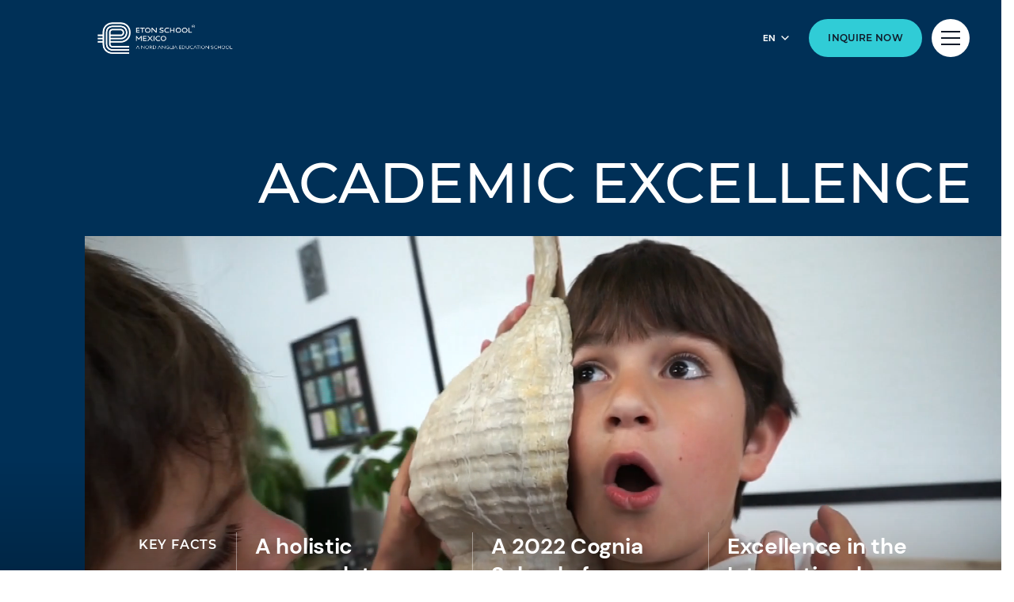

--- FILE ---
content_type: text/html; charset=utf-8
request_url: https://www.nordangliaeducation.com/eton-school-mexico/academic-excellence
body_size: 18435
content:
<!DOCTYPE html><html lang="en" class=""><head><script> dataLayer = [ {page_language:'en',host_name:'www.nordangliaeducation.com',site_section:'eton_school_mexico',page_name:'en|eton_school_mexico|academic_excellence',time_of_day:'6:00:34 PM',day_of_week:'wednesday',article_name:'',location_city:'mexico_city',location_country:'mexico',location_region:'americas',site_sub_section:'academic_excellence',page_detail:'',school_name:'eton_school',day_boarding:'day',peergroup:'superpower',school_section:'eton_school_mexico',school_sub_section:'academic_excellence',site_build:'rome'} ] </script><script>(function(w,d,s,l,i){w[l]=w[l]||[];w[l].push({'gtm.start': new Date().getTime(),event:'gtm.js'});var f=d.getElementsByTagName(s)[0], j=d.createElement(s),dl=l!='dataLayer'?'&l='+l:'';j.async=true;j.src= 'https://www.googletagmanager.com/gtm.js?id='+i+dl;f.parentNode.insertBefore(j,f); })(window,document,'script','dataLayer','GTM-NRMDKN');</script><script> window.dataLayer = window.dataLayer || []; function getCookie(cname) { let match = document.cookie.match(`(^|;) ?${cname}=([^;]*)(;|$)`); let value = match ? decodeURIComponent(match[2]) : match; try { value = JSON.parse(value); } catch (e) { } return value; } let cookiePolicy = getCookie('cookieConfig'); if (cookiePolicy) { dataLayer.push({ site_build: 'rome', event: 'consentReady', consentStatus: cookiePolicy.analyticsAndAd }) } else { document.addEventListener('operateCookiesPolicy', () => { cookiePolicy = getCookie('cookieConfig'); dataLayer.push({ site_build: 'rome', event: 'consentReady', consentStatus: cookiePolicy.analyticsAndAd }) }) } </script><link rel="preload" href="/static/assets/fonts/Montserrat/Montserrat-Medium.woff2" as="font" type="font/woff2" crossorigin><link rel="preload" href="/static/assets/fonts/DMSans/DMSans-Regular.woff2" as="font" type="font/woff2" crossorigin><meta charset="utf-8"><meta http-equiv="X-UA-Compatible" content="IE=edge"><meta name="referrer" content="same-origin" /><meta name="viewport" content="width=device-width, initial-scale=1.0, maximum-scale=3.0,minimum-scale=1.0"><title>Academic Excellence | Eton School Mexico</title><meta name="description" content="Find out about our approach to delivering academic excellence at Eton School Mexico with our outstanding and comprehensive bilingual academic program." /><link rel="canonical" href="https://www.nordangliaeducation.com/eton-school-mexico/academic-excellence" /><meta property="og:url" content="https://www.nordangliaeducation.com/eton-school-mexico/academic-excellence" /><meta property="og:title" content="Academic Excellence | Eton School Mexico" /><meta property="og:description" content="Find out about our approach to delivering academic excellence at Eton School Mexico with our outstanding and comprehensive bilingual academic program." /><meta property="og:image" content="https://www.nordangliaeducation.com/eton-school-mexico/-/media/corporate/social-media/default-image-opengraph.png?rev=253eda5bd2c04136a3c08fc966555015&amp;extension=webp&amp;hash=2285F2EDFEC1788986551D7470367F95" /><meta name="twitter:image" content="https://www.nordangliaeducation.com/eton-school-mexico/-/media/corporate/social-media/default-image-opengraph.png?rev=253eda5bd2c04136a3c08fc966555015&amp;extension=webp&amp;hash=2285F2EDFEC1788986551D7470367F95" /><meta name="twitter:card" content="summary_large_image" /><link rel="alternate" href="https://www.nordangliaeducation.com/eton-school-mexico/academic-excellence" hreflang="x-default" /><link rel="alternate" href="https://www.nordangliaeducation.com/eton-school-mexico/academic-excellence" hreflang="en" /><link rel="alternate" href="https://www.nordangliaeducation.com/es/eton-school-mexico/academic-excellence" hreflang="es" /><link rel="shortcut icon" type="image/x-icon" href="/eton-school-mexico/-/media/eton/nae-eton-logo_hz-k-pos-(1).png?h=1237&amp;w=1237&amp;rev=0f639772499a4af2997c8a83ab19965c&amp;extension=webp&amp;hash=7FC9092DEC6107F21404822CCE032F07" /><script src="/static/vendor.js?t=1769603503.26029" type="text/javascript" defer></script><link rel="stylesheet" media="print" onload="this.media=&#39;all&#39;" href="/assets/css/rich-text-fonts.css?t=1769603503.26029"><noscript><link rel="stylesheet" href="/assets/css/rich-text-fonts.css?t=1769603503.26029"></noscript><link href="/static/styles.css?t=1769603503.26029" rel="stylesheet" type="text/css" /><link href="/eton-school-mexico/-/media/style-configurator-additional-styles/eton-en-fontsandcolor.css?rev=c4db38f52b8d41709f3435d4c25b9673" rel="stylesheet" type="text/css" /></head><body data-contentpath="/Eton/Home/Academic Excellence" data-pageurl="https://www.nordangliaeducation.com/eton-school-mexico/academic-excellence" data-isSchoolSite="True" class="" data-DescendsFrom="False" data-for-map="false"><noscript><iframe src="https://www.googletagmanager.com/ns.html?id=GTM-NRMDKN" height="0" width="0" style="display:none;visibility:hidden"></iframe></noscript><div class="homepage-navigation-container "><div class="homepage-navigation-for-school" data-position="static" data-level="2" data-theme="navy" data-search-path="/eton-school-mexico/search"><div class="homepage-navigation-header"><div class="logo-container"><a class="logo-link only-for-datalayer-tracking" aria-label="back to homepage" href="/eton-school-mexico" data-datalayer="{&quot;event&quot;:&quot;click&quot;,&quot;event_category&quot;:&quot;en|home|academic_excellence|academic_excellence_|_eton_school_mexico&quot;,&quot;event_action&quot;:&quot;click&quot;,&quot;event_label&quot;:&quot;academic_excellence|school_logo|navigation&quot;,&quot;event_position&quot;:&quot;navigation&quot;}"><img src="/eton-school-mexico/-/media/eton/nae-eton-logo_hz-k-pos/nae-eton-logo_normal.png?h=94&amp;iar=0&amp;w=336&amp;rev=e38711fae6d54850b09d9d0256ca575b&amp;extension=webp&amp;hash=658B094E6F0DCEF32BDF263922C48A87" class="logo-desktop lazyload-img" alt="Eton School Logo" width="336" height="94" title="Eton School Logo" lazyload="false" /><img src="/eton-school-mexico/-/media/eton/nae-eton-logo_hz-k-pos/nae-eton-logo_normal.png?h=94&amp;iar=0&amp;w=336&amp;rev=e38711fae6d54850b09d9d0256ca575b&amp;extension=webp&amp;hash=658B094E6F0DCEF32BDF263922C48A87" class="logo-mobile lazyload-img" alt="Eton School Logo" width="336" height="94" title="Eton School Logo" lazyload="false" /><img data-src="/eton-school-mexico/-/media/eton/nae-eton-logo_w_hz-k-pos/nae-eton-logo_inverted.png?h=94&amp;iar=0&amp;w=336&amp;rev=bbce888d204f46978ca4299e4c6b1884&amp;extension=webp&amp;hash=2221D67FAD13F37D897EC222C2E9C971" class="lazyload-img logo-desktop-invert" alt="Eton School Mexico City | International School in Mexico | 2-18yrs - Home" width="336" height="94" /><img data-src="/eton-school-mexico/-/media/eton/nae-eton-logo_w_hz-k-pos/nae-eton-logo_inverted.png?h=94&amp;iar=0&amp;w=336&amp;rev=bbce888d204f46978ca4299e4c6b1884&amp;extension=webp&amp;hash=2221D67FAD13F37D897EC222C2E9C971" class="lazyload-img logo-mobile-invert" alt="Eton School Mexico City | International School in Mexico | 2-18yrs - Home" width="336" height="94" /></a></div><div class="btns-container"><div class="language-selector-inline"><button class="language-selector-inline-btn only-for-datalayer-tracking" type="button" data-datalayer="{&quot;event&quot;:&quot;click&quot;,&quot;event_category&quot;:&quot;en|home|academic_excellence|academic_excellence_|_eton_school_mexico&quot;,&quot;event_action&quot;:&quot;click&quot;,&quot;event_label&quot;:&quot;academic_excellence|navigation|language_selector_for_desktop&quot;,&quot;event_position&quot;:&quot;navigation&quot;}"><div class="language-selector-inline-text" data-currentLang="" data-contextlang="en" data-simplifiedLang=""> en </div><div class="language-selector-inline-arrow-icon"></div></button><div class="language-selector-inline-list" style="display: none;"><a class="language-selector-inline-item only-for-datalayer-tracking" href="/eton-school-mexico/academic-excellence" data-datalayer="{&quot;event&quot;:&quot;click&quot;,&quot;event_category&quot;:&quot;en|home|academic_excellence|academic_excellence_|_eton_school_mexico&quot;,&quot;event_action&quot;:&quot;click&quot;,&quot;event_label&quot;:&quot;academic_excellence|navigation|language_selector_for_desktop|english&quot;,&quot;event_position&quot;:&quot;navigation&quot;}">English</a><a class="language-selector-inline-item only-for-datalayer-tracking" href="/es/eton-school-mexico/academic-excellence" data-datalayer="{&quot;event&quot;:&quot;click&quot;,&quot;event_category&quot;:&quot;en|home|academic_excellence|academic_excellence_|_eton_school_mexico&quot;,&quot;event_action&quot;:&quot;click&quot;,&quot;event_label&quot;:&quot;academic_excellence|navigation|language_selector_for_desktop|espa&#241;ol&quot;,&quot;event_position&quot;:&quot;navigation&quot;}">Espa&#241;ol</a></div></div><a class="base-btn enquire-now-btn navy-no-border-link-48 only-for-datalayer-tracking" title="Inquire Now" rel="noopener noreferrer" href="/eton-school-mexico/admissions/inquiry" data-datalayer="{&quot;event&quot;:&quot;cta_click&quot;,&quot;link_url&quot;:&quot;https://www.nordangliaeducation.com/eton-school-mexico/admissions/inquiry&quot;,&quot;location&quot;:&quot;Navigation&quot;,&quot;cta_name&quot;:&quot;Inquire Now&quot;}">Inquire Now</a><button class="header-search-btn only-for-datalayer-tracking" style="display: none;" type="button" data-datalayer="{&quot;event&quot;:&quot;click&quot;,&quot;event_category&quot;:&quot;en|home|academic_excellence|academic_excellence_|_eton_school_mexico&quot;,&quot;event_action&quot;:&quot;click&quot;,&quot;event_label&quot;:&quot;academic_excellence|site_search|navigation&quot;,&quot;event_position&quot;:&quot;navigation&quot;}"><div class="header-search-btn-icon"></div></button><button class="menu-btn" aria-label="Site Menu" type="button"><div class="menu-btn-icon"><div class="menu-btn-icon-stripe stripe-1"></div><div class="menu-btn-icon-stripe stripe-2"></div><div class="menu-btn-icon-stripe stripe-3"></div></div></button></div></div><div class="homepage-navigation-menu" style="display: none;"><div class="homepage-navigation-menu-body"><div class="menu-body-container"><div class="search-bar"><button class="menu-search-btn"><div class="menu-search-btn-icon"></div></button><div class="search-bar-panel" style="display: none;"><button class="search-back-btn"><div class="search-back-btn-icon"></div></button><div class="search-input-box"><label class="search-input-label">Search</label><input class="search-input" type="search" placeholder="Search"><button class="search-input-box-icon" type="button"></button></div></div></div><div class="language-selector-mobile"><button class="language-selector-mobile-btn only-for-datalayer-tracking" type="button" data-datalayer="{&quot;event&quot;:&quot;click&quot;,&quot;event_category&quot;:&quot;en|home|academic_excellence|academic_excellence_|_eton_school_mexico&quot;,&quot;event_action&quot;:&quot;click&quot;,&quot;event_label&quot;:&quot;academic_excellence|navigation|language_selector_for_mobile&quot;,&quot;event_position&quot;:&quot;navigation&quot;}"><div class="language-selector-mobile-text"> en</div><div class="language-selector-mobile-arrow-icon"></div></button><div class="language-selector-mobile-list" style="display: none;"><a class="language-selector-mobile-item only-for-datalayer-tracking" href="/eton-school-mexico/academic-excellence" rel="noopener noreferrer" data-datalayer="{&quot;event&quot;:&quot;click&quot;,&quot;event_category&quot;:&quot;en|home|academic_excellence|academic_excellence_|_eton_school_mexico&quot;,&quot;event_action&quot;:&quot;click&quot;,&quot;event_label&quot;:&quot;academic_excellence|navigation|language_selector_for_mobile|english&quot;,&quot;event_position&quot;:&quot;navigation&quot;}">English</a><a class="language-selector-mobile-item only-for-datalayer-tracking" href="/es/eton-school-mexico/academic-excellence" rel="noopener noreferrer" data-datalayer="{&quot;event&quot;:&quot;click&quot;,&quot;event_category&quot;:&quot;en|home|academic_excellence|academic_excellence_|_eton_school_mexico&quot;,&quot;event_action&quot;:&quot;click&quot;,&quot;event_label&quot;:&quot;academic_excellence|navigation|language_selector_for_mobile|espa&#241;ol&quot;,&quot;event_position&quot;:&quot;navigation&quot;}">Espa&#241;ol</a></div></div><div class="nav-main"><ul class="nav-main-list"><li class="nav-main-item"><a class="nav-main-item-link " href="/eton-school-mexico/admissions" rel="noopener noreferrer">Admissions</a><div class="nav-secondary" style="display: none;"><a class="nav-secondary-title" href="/eton-school-mexico/admissions">Admissions</a><ul class="nav-secondary-list"><li class="nav-secondary-item"><a class="nav-secondary-item-link only-for-datalayer-tracking" aria-label="Entry Requirements" rel="noopener noreferrer" href="/eton-school-mexico/admissions/entry-requirements" data-datalayer="{&quot;event&quot;:&quot;menu_link&quot;,&quot;link_text&quot;:&quot;Entry Requirements&quot;,&quot;link_url&quot;:&quot;https://www.nordangliaeducation.com/eton-school-mexico/admissions/entry-requirements&quot;,&quot;menu_heading&quot;:&quot;Admissions&quot;,&quot;position&quot;:1}">Entry Requirements</a></li><li class="nav-secondary-item"><a class="nav-secondary-item-link only-for-datalayer-tracking" aria-label="Tuition Fees" rel="noopener noreferrer" href="/eton-school-mexico/admissions/tuition-fees" data-datalayer="{&quot;event&quot;:&quot;menu_link&quot;,&quot;link_text&quot;:&quot;Tuition Fees&quot;,&quot;link_url&quot;:&quot;https://www.nordangliaeducation.com/eton-school-mexico/admissions/tuition-fees&quot;,&quot;menu_heading&quot;:&quot;Admissions&quot;,&quot;position&quot;:2}">Tuition Fees</a></li><li class="nav-secondary-item"><a class="nav-secondary-item-link only-for-datalayer-tracking" aria-label="Inquiry Form" rel="noopener noreferrer" href="/eton-school-mexico/admissions/inquiry" data-datalayer="{&quot;event&quot;:&quot;menu_link&quot;,&quot;link_text&quot;:&quot;Inquiry Form&quot;,&quot;link_url&quot;:&quot;https://www.nordangliaeducation.com/eton-school-mexico/admissions/inquiry&quot;,&quot;menu_heading&quot;:&quot;Admissions&quot;,&quot;position&quot;:3}">Inquiry</a></li><li class="nav-secondary-item"><a class="nav-secondary-item-link only-for-datalayer-tracking" aria-label="Application" title="Application" rel="noopener noreferrer" href="https://eo.eton.edu.mx/admission/applicationforadmissionallword.aspx?lang=en-us" data-datalayer="{&quot;event&quot;:&quot;menu_link&quot;,&quot;link_text&quot;:&quot;Application&quot;,&quot;link_url&quot;:&quot;https://eo.eton.edu.mx/admission/applicationforadmissionallword.aspx?lang=en-us&quot;,&quot;menu_heading&quot;:&quot;Admissions&quot;,&quot;position&quot;:4}">Application</a></li></ul></div></li><li class="nav-main-item"><a class="nav-main-item-link " href="/eton-school-mexico/campus" rel="noopener noreferrer">Our Campus</a><div class="nav-secondary" style="display: none;"><a class="nav-secondary-title" href="/eton-school-mexico/campus">Our Campus</a><ul class="nav-secondary-list"><li class="nav-secondary-item"><a class="nav-secondary-item-link only-for-datalayer-tracking" aria-label=" " href="/eton-school-mexico/campus" rel="noopener noreferrer" data-datalayer="{&quot;event&quot;:&quot;menu_link&quot;,&quot;link_text&quot;:&quot; &quot;,&quot;link_url&quot;:&quot;https://www.nordangliaeducation.com/eton-school-mexico/campus&quot;,&quot;menu_heading&quot;:&quot;Our Campus&quot;,&quot;position&quot;:1}"></a></li><li class="nav-secondary-item"><a class="nav-secondary-item-link only-for-datalayer-tracking" aria-label="Facilities" rel="noopener noreferrer" href="/eton-school-mexico/campus/facilities" data-datalayer="{&quot;event&quot;:&quot;menu_link&quot;,&quot;link_text&quot;:&quot;Facilities&quot;,&quot;link_url&quot;:&quot;https://www.nordangliaeducation.com/eton-school-mexico/campus/facilities&quot;,&quot;menu_heading&quot;:&quot;Our Campus&quot;,&quot;position&quot;:2}">Facilities</a></li></ul></div></li><li class="nav-main-item"><a class="nav-main-item-link " href="/eton-school-mexico/academic-excellence" rel="noopener noreferrer">Academic Excellence</a><div class="nav-secondary" style="display: none;"><a class="nav-secondary-title" href="/eton-school-mexico/academic-excellence">Academic Excellence</a><ul class="nav-secondary-list"><li class="nav-secondary-item"><a class="nav-secondary-item-link only-for-datalayer-tracking" aria-label="Early Childhood" rel="noopener noreferrer" href="/eton-school-mexico/academic-excellence/early-childhood" data-datalayer="{&quot;event&quot;:&quot;menu_link&quot;,&quot;link_text&quot;:&quot;Early Childhood&quot;,&quot;link_url&quot;:&quot;https://www.nordangliaeducation.com/eton-school-mexico/academic-excellence/early-childhood&quot;,&quot;menu_heading&quot;:&quot;Academic Excellence&quot;,&quot;position&quot;:1}">Early Childhood</a></li><li class="nav-secondary-item"><a class="nav-secondary-item-link only-for-datalayer-tracking" aria-label="Elementary School" rel="noopener noreferrer" href="/eton-school-mexico/academic-excellence/elementary-school" data-datalayer="{&quot;event&quot;:&quot;menu_link&quot;,&quot;link_text&quot;:&quot;Elementary School&quot;,&quot;link_url&quot;:&quot;https://www.nordangliaeducation.com/eton-school-mexico/academic-excellence/elementary-school&quot;,&quot;menu_heading&quot;:&quot;Academic Excellence&quot;,&quot;position&quot;:2}">Elementary school</a></li><li class="nav-secondary-item"><a class="nav-secondary-item-link only-for-datalayer-tracking" aria-label="Middle School" rel="noopener noreferrer" href="/eton-school-mexico/academic-excellence/middle-school" data-datalayer="{&quot;event&quot;:&quot;menu_link&quot;,&quot;link_text&quot;:&quot;Middle School&quot;,&quot;link_url&quot;:&quot;https://www.nordangliaeducation.com/eton-school-mexico/academic-excellence/middle-school&quot;,&quot;menu_heading&quot;:&quot;Academic Excellence&quot;,&quot;position&quot;:3}">Middle school</a></li><li class="nav-secondary-item"><a class="nav-secondary-item-link only-for-datalayer-tracking" aria-label="High School" rel="noopener noreferrer" href="/eton-school-mexico/academic-excellence/high-school" data-datalayer="{&quot;event&quot;:&quot;menu_link&quot;,&quot;link_text&quot;:&quot;High School&quot;,&quot;link_url&quot;:&quot;https://www.nordangliaeducation.com/eton-school-mexico/academic-excellence/high-school&quot;,&quot;menu_heading&quot;:&quot;Academic Excellence&quot;,&quot;position&quot;:4}">High school</a></li><li class="nav-secondary-item"><a class="nav-secondary-item-link only-for-datalayer-tracking" aria-label="Graduates" rel="noopener noreferrer" href="/eton-school-mexico/academic-excellence/graduates" data-datalayer="{&quot;event&quot;:&quot;menu_link&quot;,&quot;link_text&quot;:&quot;Graduates&quot;,&quot;link_url&quot;:&quot;https://www.nordangliaeducation.com/eton-school-mexico/academic-excellence/graduates&quot;,&quot;menu_heading&quot;:&quot;Academic Excellence&quot;,&quot;position&quot;:5}">Graduates</a></li><li class="nav-secondary-item"><a class="nav-secondary-item-link only-for-datalayer-tracking" aria-label="How We Teach" rel="noopener noreferrer" href="/eton-school-mexico/academic-excellence/how-we-teach" data-datalayer="{&quot;event&quot;:&quot;menu_link&quot;,&quot;link_text&quot;:&quot;How We Teach&quot;,&quot;link_url&quot;:&quot;https://www.nordangliaeducation.com/eton-school-mexico/academic-excellence/how-we-teach&quot;,&quot;menu_heading&quot;:&quot;Academic Excellence&quot;,&quot;position&quot;:6}">How We Teach</a></li></ul></div></li><li class="nav-main-item"><a class="nav-main-item-link " href="/eton-school-mexico/outstanding-experiences" rel="noopener noreferrer">Beyond The Classroom</a><div class="nav-secondary" style="display: none;"><a class="nav-secondary-title" href="/eton-school-mexico/outstanding-experiences">Beyond The Classroom</a><ul class="nav-secondary-list"><li class="nav-secondary-item"><a class="nav-secondary-item-link only-for-datalayer-tracking" aria-label="Our Collaborations" rel="noopener noreferrer" href="/eton-school-mexico/collaborations" data-datalayer="{&quot;event&quot;:&quot;menu_link&quot;,&quot;link_text&quot;:&quot;Our Collaborations&quot;,&quot;link_url&quot;:&quot;https://www.nordangliaeducation.com/eton-school-mexico/collaborations&quot;,&quot;menu_heading&quot;:&quot;Beyond The Classroom&quot;,&quot;position&quot;:1}">Collaborations</a></li><li class="nav-secondary-item"><a class="nav-secondary-item-link only-for-datalayer-tracking" aria-label="After School Program " rel="noopener noreferrer" href="/eton-school-mexico/outstanding-experiences/asp" data-datalayer="{&quot;event&quot;:&quot;menu_link&quot;,&quot;link_text&quot;:&quot;After School Program &quot;,&quot;link_url&quot;:&quot;https://www.nordangliaeducation.com/eton-school-mexico/outstanding-experiences/asp&quot;,&quot;menu_heading&quot;:&quot;Beyond The Classroom&quot;,&quot;position&quot;:2}">ASP</a></li><li class="nav-secondary-item"><a class="nav-secondary-item-link only-for-datalayer-tracking" aria-label="José Vasconcelos Education Center" rel="noopener noreferrer" href="/eton-school-mexico/outstanding-experiences/education-center" data-datalayer="{&quot;event&quot;:&quot;menu_link&quot;,&quot;link_text&quot;:&quot;Jos&#233; Vasconcelos Education Center&quot;,&quot;link_url&quot;:&quot;https://www.nordangliaeducation.com/eton-school-mexico/outstanding-experiences/education-center&quot;,&quot;menu_heading&quot;:&quot;Beyond The Classroom&quot;,&quot;position&quot;:3}">Education Center</a></li><li class="nav-secondary-item"><a class="nav-secondary-item-link only-for-datalayer-tracking" aria-label="Social Purpose" rel="noopener noreferrer" href="/eton-school-mexico/outstanding-experiences/social-purpose" data-datalayer="{&quot;event&quot;:&quot;menu_link&quot;,&quot;link_text&quot;:&quot;Social Purpose&quot;,&quot;link_url&quot;:&quot;https://www.nordangliaeducation.com/eton-school-mexico/outstanding-experiences/social-purpose&quot;,&quot;menu_heading&quot;:&quot;Beyond The Classroom&quot;,&quot;position&quot;:4}">Social purpose</a></li></ul></div></li></ul><ul class="fixed-navigation-wrapper"><li class="fixed-navigation-title">Discover more</li><li class="fixed-navigation-list"><a class="only-for-datalayer-tracking" aria-label="Eton Online" title="default" rel="noopener noreferrer" href="https://eo.eton.edu.mx/Login.aspx" data-datalayer="{&quot;event&quot;:&quot;menu_link&quot;,&quot;link_text&quot;:&quot;Eton Online&quot;,&quot;link_url&quot;:&quot;https://eo.eton.edu.mx/Login.aspx&quot;,&quot;menu_heading&quot;:&quot;Discover more&quot;,&quot;position&quot;:1}">Eton Online</a></li><li class="fixed-navigation-list"><a class="only-for-datalayer-tracking" aria-label="About Our School" title="About Our School" rel="noopener noreferrer" href="/eton-school-mexico/about-us" data-datalayer="{&quot;event&quot;:&quot;menu_link&quot;,&quot;link_text&quot;:&quot;About Our School&quot;,&quot;link_url&quot;:&quot;https://www.nordangliaeducation.com/eton-school-mexico/about-us&quot;,&quot;menu_heading&quot;:&quot;Discover more&quot;,&quot;position&quot;:2}">About Our School</a></li><li class="fixed-navigation-list"><a class="only-for-datalayer-tracking" aria-label="Virtual Tour" target="_blank" title="default" rel="noopener noreferrer" href="https://guiap.com/360/eton_en/" data-datalayer="{&quot;event&quot;:&quot;menu_link&quot;,&quot;link_text&quot;:&quot;Virtual Tour&quot;,&quot;link_url&quot;:&quot;https://guiap.com/360/eton_en/&quot;,&quot;menu_heading&quot;:&quot;Discover more&quot;,&quot;position&quot;:3}">Virtual Tour</a></li><li class="fixed-navigation-list"><a class="only-for-datalayer-tracking" aria-label="Parent Essentials" title="Parent Essentials" rel="noopener noreferrer" href="/eton-school-mexico/parent-essentials" data-datalayer="{&quot;event&quot;:&quot;menu_link&quot;,&quot;link_text&quot;:&quot;Parent Essentials&quot;,&quot;link_url&quot;:&quot;https://www.nordangliaeducation.com/eton-school-mexico/parent-essentials&quot;,&quot;menu_heading&quot;:&quot;Discover more&quot;,&quot;position&quot;:4}">Parent Essentials</a></li><li class="fixed-navigation-list"><a class="only-for-datalayer-tracking" aria-label="Calendar" title="Calendar" rel="noopener noreferrer" href="/eton-school-mexico/parent-essentials/calendar" data-datalayer="{&quot;event&quot;:&quot;menu_link&quot;,&quot;link_text&quot;:&quot;Calendar&quot;,&quot;link_url&quot;:&quot;https://www.nordangliaeducation.com/eton-school-mexico/parent-essentials/calendar&quot;,&quot;menu_heading&quot;:&quot;Discover more&quot;,&quot;position&quot;:5}">Calendar</a></li><li class="fixed-navigation-list"><a class="only-for-datalayer-tracking" aria-label="Careers" title="Careers" rel="noopener noreferrer" href="/eton-school-mexico/careers" data-datalayer="{&quot;event&quot;:&quot;menu_link&quot;,&quot;link_text&quot;:&quot;Careers&quot;,&quot;link_url&quot;:&quot;https://www.nordangliaeducation.com/eton-school-mexico/careers&quot;,&quot;menu_heading&quot;:&quot;Discover more&quot;,&quot;position&quot;:6}">Careers</a></li><li class="fixed-navigation-list"><a class="only-for-datalayer-tracking" aria-label="News" title="News" rel="noopener noreferrer" href="/eton-school-mexico/news" data-datalayer="{&quot;event&quot;:&quot;menu_link&quot;,&quot;link_text&quot;:&quot;News&quot;,&quot;link_url&quot;:&quot;https://www.nordangliaeducation.com/eton-school-mexico/news&quot;,&quot;menu_heading&quot;:&quot;Discover more&quot;,&quot;position&quot;:7}">News</a></li><li class="fixed-navigation-list"><a class="only-for-datalayer-tracking" aria-label="Apply Now" title="Apply Now" rel="noopener noreferrer" href="https://eo.eton.edu.mx/admission/ApplicationForAdmissionAllWord.aspx?lang=en-US&amp;_ga=2.75890642.693885942.1691441541-2027927973.1682617246" data-datalayer="{&quot;event&quot;:&quot;menu_link&quot;,&quot;link_text&quot;:&quot;Apply Now&quot;,&quot;link_url&quot;:&quot;https://eo.eton.edu.mx/admission/ApplicationForAdmissionAllWord.aspx?lang=en-US&amp;_ga=2.75890642.693885942.1691441541-2027927973.1682617246&quot;,&quot;menu_heading&quot;:&quot;Discover more&quot;,&quot;position&quot;:8}">Apply Now</a></li></ul></div></div></div><div class="homepage-navigation-bottom-link"><div class="navigation-bottom-link-container"><a href="https://www.nordangliaeducation.com/?site=school-eton&amp;lang=en" target="_blank" rel="noopener noreferrer" data-datalayer="{&quot;event&quot;:&quot;banner_click&quot;,&quot;banner_name&quot;:&quot;Part of the Nord Anglia Education family&quot;,&quot;banner_selection&quot;:&quot;Navigation&quot;}" class="corporate-link only-for-datalayer-tracking"><div class="corporate-link-text">Part of the Nord Anglia Education family</div><div class="corporate-link-icon"></div></a></div></div></div></div><div class="homepage-navigation-for-school" data-position="fixed" data-level="2" data-theme="navy" style="display: none;" data-search-path="/eton-school-mexico/search"><div class="homepage-navigation-header"><div class="logo-container"><a class="logo-link only-for-datalayer-tracking" aria-label="back to homepage" href="/eton-school-mexico" data-datalayer="{&quot;event&quot;:&quot;click&quot;,&quot;event_category&quot;:&quot;en|home|academic_excellence|academic_excellence_|_eton_school_mexico&quot;,&quot;event_action&quot;:&quot;click&quot;,&quot;event_label&quot;:&quot;academic_excellence|school_logo|navigation&quot;,&quot;event_position&quot;:&quot;navigation&quot;}"><img src="/eton-school-mexico/-/media/eton/nae-eton-logo_hz-k-pos/nae-eton-logo_normal.png?h=94&amp;iar=0&amp;w=336&amp;rev=e38711fae6d54850b09d9d0256ca575b&amp;extension=webp&amp;hash=658B094E6F0DCEF32BDF263922C48A87" class="logo-desktop lazyload-img" alt="Eton School Logo" width="336" height="94" title="Eton School Logo" lazyload="false" /><img src="/eton-school-mexico/-/media/eton/nae-eton-logo_hz-k-pos/nae-eton-logo_normal.png?h=94&amp;iar=0&amp;w=336&amp;rev=e38711fae6d54850b09d9d0256ca575b&amp;extension=webp&amp;hash=658B094E6F0DCEF32BDF263922C48A87" class="logo-mobile lazyload-img" alt="Eton School Logo" width="336" height="94" title="Eton School Logo" lazyload="false" /><img data-src="/eton-school-mexico/-/media/eton/nae-eton-logo_w_hz-k-pos/nae-eton-logo_inverted.png?h=94&amp;iar=0&amp;w=336&amp;rev=bbce888d204f46978ca4299e4c6b1884&amp;extension=webp&amp;hash=2221D67FAD13F37D897EC222C2E9C971" class="lazyload-img logo-desktop-invert" alt="Eton School Mexico City | International School in Mexico | 2-18yrs - Home" width="336" height="94" /><img data-src="/eton-school-mexico/-/media/eton/nae-eton-logo_w_hz-k-pos/nae-eton-logo_inverted.png?h=94&amp;iar=0&amp;w=336&amp;rev=bbce888d204f46978ca4299e4c6b1884&amp;extension=webp&amp;hash=2221D67FAD13F37D897EC222C2E9C971" class="lazyload-img logo-mobile-invert" alt="Eton School Mexico City | International School in Mexico | 2-18yrs - Home" width="336" height="94" /></a></div><div class="btns-container"><div class="language-selector-inline"><button class="language-selector-inline-btn only-for-datalayer-tracking" type="button" data-datalayer="{&quot;event&quot;:&quot;click&quot;,&quot;event_category&quot;:&quot;en|home|academic_excellence|academic_excellence_|_eton_school_mexico&quot;,&quot;event_action&quot;:&quot;click&quot;,&quot;event_label&quot;:&quot;academic_excellence|navigation|language_selector_for_desktop&quot;,&quot;event_position&quot;:&quot;navigation&quot;}"><div class="language-selector-inline-text" data-currentLang="" data-contextlang="en" data-simplifiedLang=""> en </div><div class="language-selector-inline-arrow-icon"></div></button><div class="language-selector-inline-list" style="display: none;"><a class="language-selector-inline-item only-for-datalayer-tracking" href="/eton-school-mexico/academic-excellence" data-datalayer="{&quot;event&quot;:&quot;click&quot;,&quot;event_category&quot;:&quot;en|home|academic_excellence|academic_excellence_|_eton_school_mexico&quot;,&quot;event_action&quot;:&quot;click&quot;,&quot;event_label&quot;:&quot;academic_excellence|navigation|language_selector_for_desktop|english&quot;,&quot;event_position&quot;:&quot;navigation&quot;}">English</a><a class="language-selector-inline-item only-for-datalayer-tracking" href="/es/eton-school-mexico/academic-excellence" data-datalayer="{&quot;event&quot;:&quot;click&quot;,&quot;event_category&quot;:&quot;en|home|academic_excellence|academic_excellence_|_eton_school_mexico&quot;,&quot;event_action&quot;:&quot;click&quot;,&quot;event_label&quot;:&quot;academic_excellence|navigation|language_selector_for_desktop|espa&#241;ol&quot;,&quot;event_position&quot;:&quot;navigation&quot;}">Espa&#241;ol</a></div></div><a class="base-btn enquire-now-btn navy-no-border-link-48 only-for-datalayer-tracking" title="Inquire Now" rel="noopener noreferrer" href="/eton-school-mexico/admissions/inquiry" data-datalayer="{&quot;event&quot;:&quot;cta_click&quot;,&quot;link_url&quot;:&quot;https://www.nordangliaeducation.com/eton-school-mexico/admissions/inquiry&quot;,&quot;location&quot;:&quot;Navigation&quot;,&quot;cta_name&quot;:&quot;Inquire Now&quot;}">Inquire Now</a><button class="header-search-btn only-for-datalayer-tracking" style="display: none;" type="button" data-datalayer="{&quot;event&quot;:&quot;click&quot;,&quot;event_category&quot;:&quot;en|home|academic_excellence|academic_excellence_|_eton_school_mexico&quot;,&quot;event_action&quot;:&quot;click&quot;,&quot;event_label&quot;:&quot;academic_excellence|site_search|navigation&quot;,&quot;event_position&quot;:&quot;navigation&quot;}"><div class="header-search-btn-icon"></div></button><button class="menu-btn" aria-label="Site Menu" type="button"><div class='menu-btn-icon'><div class="menu-btn-icon-stripe stripe-1"></div><div class="menu-btn-icon-stripe stripe-2"></div><div class="menu-btn-icon-stripe stripe-3"></div></div></button></div></div><div class="homepage-navigation-menu" style="display: none;"><div class="homepage-navigation-menu-body"><div class="menu-body-container"><div class="search-bar"><button class="menu-search-btn"><div class="menu-search-btn-icon"></div></button><div class="search-bar-panel" style="display: none;"><button class="search-back-btn"><div class="search-back-btn-icon"></div></button><div class="search-input-box"><label class="search-input-label">Search</label><input class="search-input" type="search" placeholder="Search"><button class="search-input-box-icon" type="button"></button></div></div></div><div class="language-selector-mobile"><button class="language-selector-mobile-btn only-for-datalayer-tracking" type="button" data-datalayer="{&quot;event&quot;:&quot;click&quot;,&quot;event_category&quot;:&quot;en|home|academic_excellence|academic_excellence_|_eton_school_mexico&quot;,&quot;event_action&quot;:&quot;click&quot;,&quot;event_label&quot;:&quot;academic_excellence|navigation|language_selector_for_mobile&quot;,&quot;event_position&quot;:&quot;navigation&quot;}"><div class="language-selector-mobile-text"> en</div><div class="language-selector-mobile-arrow-icon"></div></button><div class="language-selector-mobile-list" style="display: none;"><a class="language-selector-mobile-item only-for-datalayer-tracking" href="/eton-school-mexico/academic-excellence" rel="noopener noreferrer" data-datalayer="{&quot;event&quot;:&quot;click&quot;,&quot;event_category&quot;:&quot;en|home|academic_excellence|academic_excellence_|_eton_school_mexico&quot;,&quot;event_action&quot;:&quot;click&quot;,&quot;event_label&quot;:&quot;academic_excellence|navigation|language_selector_for_mobile|english&quot;,&quot;event_position&quot;:&quot;navigation&quot;}">English</a><a class="language-selector-mobile-item only-for-datalayer-tracking" href="/es/eton-school-mexico/academic-excellence" rel="noopener noreferrer" data-datalayer="{&quot;event&quot;:&quot;click&quot;,&quot;event_category&quot;:&quot;en|home|academic_excellence|academic_excellence_|_eton_school_mexico&quot;,&quot;event_action&quot;:&quot;click&quot;,&quot;event_label&quot;:&quot;academic_excellence|navigation|language_selector_for_mobile|espa&#241;ol&quot;,&quot;event_position&quot;:&quot;navigation&quot;}">Espa&#241;ol</a></div></div><div class="nav-main"><ul class="nav-main-list"><li class="nav-main-item"><a class="nav-main-item-link " href="/eton-school-mexico/admissions" rel="noopener noreferrer">Admissions</a><div class="nav-secondary" style="display: none;"><a class="nav-secondary-title" href="/eton-school-mexico/admissions">Admissions</a><ul class="nav-secondary-list"><li class="nav-secondary-item"><a class="nav-secondary-item-link only-for-datalayer-tracking" aria-label="Entry Requirements" rel="noopener noreferrer" href="/eton-school-mexico/admissions/entry-requirements" data-datalayer="{&quot;event&quot;:&quot;menu_link&quot;,&quot;link_text&quot;:&quot;Entry Requirements&quot;,&quot;link_url&quot;:&quot;https://www.nordangliaeducation.com/eton-school-mexico/admissions/entry-requirements&quot;,&quot;menu_heading&quot;:&quot;Admissions&quot;,&quot;position&quot;:1}">Entry Requirements</a></li><li class="nav-secondary-item"><a class="nav-secondary-item-link only-for-datalayer-tracking" aria-label="Tuition Fees" rel="noopener noreferrer" href="/eton-school-mexico/admissions/tuition-fees" data-datalayer="{&quot;event&quot;:&quot;menu_link&quot;,&quot;link_text&quot;:&quot;Tuition Fees&quot;,&quot;link_url&quot;:&quot;https://www.nordangliaeducation.com/eton-school-mexico/admissions/tuition-fees&quot;,&quot;menu_heading&quot;:&quot;Admissions&quot;,&quot;position&quot;:2}">Tuition Fees</a></li><li class="nav-secondary-item"><a class="nav-secondary-item-link only-for-datalayer-tracking" aria-label="Inquiry Form" rel="noopener noreferrer" href="/eton-school-mexico/admissions/inquiry" data-datalayer="{&quot;event&quot;:&quot;menu_link&quot;,&quot;link_text&quot;:&quot;Inquiry Form&quot;,&quot;link_url&quot;:&quot;https://www.nordangliaeducation.com/eton-school-mexico/admissions/inquiry&quot;,&quot;menu_heading&quot;:&quot;Admissions&quot;,&quot;position&quot;:3}">Inquiry</a></li><li class="nav-secondary-item"><a class="nav-secondary-item-link only-for-datalayer-tracking" aria-label="Application" title="Application" rel="noopener noreferrer" href="https://eo.eton.edu.mx/admission/applicationforadmissionallword.aspx?lang=en-us" data-datalayer="{&quot;event&quot;:&quot;menu_link&quot;,&quot;link_text&quot;:&quot;Application&quot;,&quot;link_url&quot;:&quot;https://eo.eton.edu.mx/admission/applicationforadmissionallword.aspx?lang=en-us&quot;,&quot;menu_heading&quot;:&quot;Admissions&quot;,&quot;position&quot;:4}">Application</a></li></ul></div></li><li class="nav-main-item"><a class="nav-main-item-link " href="/eton-school-mexico/campus" rel="noopener noreferrer">Our Campus</a><div class="nav-secondary" style="display: none;"><a class="nav-secondary-title" href="/eton-school-mexico/campus">Our Campus</a><ul class="nav-secondary-list"><li class="nav-secondary-item"><a class="nav-secondary-item-link only-for-datalayer-tracking" aria-label=" " href="/eton-school-mexico/campus" rel="noopener noreferrer" data-datalayer="{&quot;event&quot;:&quot;menu_link&quot;,&quot;link_text&quot;:&quot; &quot;,&quot;link_url&quot;:&quot;https://www.nordangliaeducation.com/eton-school-mexico/campus&quot;,&quot;menu_heading&quot;:&quot;Our Campus&quot;,&quot;position&quot;:1}"></a></li><li class="nav-secondary-item"><a class="nav-secondary-item-link only-for-datalayer-tracking" aria-label="Facilities" rel="noopener noreferrer" href="/eton-school-mexico/campus/facilities" data-datalayer="{&quot;event&quot;:&quot;menu_link&quot;,&quot;link_text&quot;:&quot;Facilities&quot;,&quot;link_url&quot;:&quot;https://www.nordangliaeducation.com/eton-school-mexico/campus/facilities&quot;,&quot;menu_heading&quot;:&quot;Our Campus&quot;,&quot;position&quot;:2}">Facilities</a></li></ul></div></li><li class="nav-main-item"><a class="nav-main-item-link " href="/eton-school-mexico/academic-excellence" rel="noopener noreferrer">Academic Excellence</a><div class="nav-secondary" style="display: none;"><a class="nav-secondary-title" href="/eton-school-mexico/academic-excellence">Academic Excellence</a><ul class="nav-secondary-list"><li class="nav-secondary-item"><a class="nav-secondary-item-link only-for-datalayer-tracking" aria-label="Early Childhood" rel="noopener noreferrer" href="/eton-school-mexico/academic-excellence/early-childhood" data-datalayer="{&quot;event&quot;:&quot;menu_link&quot;,&quot;link_text&quot;:&quot;Early Childhood&quot;,&quot;link_url&quot;:&quot;https://www.nordangliaeducation.com/eton-school-mexico/academic-excellence/early-childhood&quot;,&quot;menu_heading&quot;:&quot;Academic Excellence&quot;,&quot;position&quot;:1}">Early Childhood</a></li><li class="nav-secondary-item"><a class="nav-secondary-item-link only-for-datalayer-tracking" aria-label="Elementary School" rel="noopener noreferrer" href="/eton-school-mexico/academic-excellence/elementary-school" data-datalayer="{&quot;event&quot;:&quot;menu_link&quot;,&quot;link_text&quot;:&quot;Elementary School&quot;,&quot;link_url&quot;:&quot;https://www.nordangliaeducation.com/eton-school-mexico/academic-excellence/elementary-school&quot;,&quot;menu_heading&quot;:&quot;Academic Excellence&quot;,&quot;position&quot;:2}">Elementary school</a></li><li class="nav-secondary-item"><a class="nav-secondary-item-link only-for-datalayer-tracking" aria-label="Middle School" rel="noopener noreferrer" href="/eton-school-mexico/academic-excellence/middle-school" data-datalayer="{&quot;event&quot;:&quot;menu_link&quot;,&quot;link_text&quot;:&quot;Middle School&quot;,&quot;link_url&quot;:&quot;https://www.nordangliaeducation.com/eton-school-mexico/academic-excellence/middle-school&quot;,&quot;menu_heading&quot;:&quot;Academic Excellence&quot;,&quot;position&quot;:3}">Middle school</a></li><li class="nav-secondary-item"><a class="nav-secondary-item-link only-for-datalayer-tracking" aria-label="High School" rel="noopener noreferrer" href="/eton-school-mexico/academic-excellence/high-school" data-datalayer="{&quot;event&quot;:&quot;menu_link&quot;,&quot;link_text&quot;:&quot;High School&quot;,&quot;link_url&quot;:&quot;https://www.nordangliaeducation.com/eton-school-mexico/academic-excellence/high-school&quot;,&quot;menu_heading&quot;:&quot;Academic Excellence&quot;,&quot;position&quot;:4}">High school</a></li><li class="nav-secondary-item"><a class="nav-secondary-item-link only-for-datalayer-tracking" aria-label="Graduates" rel="noopener noreferrer" href="/eton-school-mexico/academic-excellence/graduates" data-datalayer="{&quot;event&quot;:&quot;menu_link&quot;,&quot;link_text&quot;:&quot;Graduates&quot;,&quot;link_url&quot;:&quot;https://www.nordangliaeducation.com/eton-school-mexico/academic-excellence/graduates&quot;,&quot;menu_heading&quot;:&quot;Academic Excellence&quot;,&quot;position&quot;:5}">Graduates</a></li><li class="nav-secondary-item"><a class="nav-secondary-item-link only-for-datalayer-tracking" aria-label="How We Teach" rel="noopener noreferrer" href="/eton-school-mexico/academic-excellence/how-we-teach" data-datalayer="{&quot;event&quot;:&quot;menu_link&quot;,&quot;link_text&quot;:&quot;How We Teach&quot;,&quot;link_url&quot;:&quot;https://www.nordangliaeducation.com/eton-school-mexico/academic-excellence/how-we-teach&quot;,&quot;menu_heading&quot;:&quot;Academic Excellence&quot;,&quot;position&quot;:6}">How We Teach</a></li></ul></div></li><li class="nav-main-item"><a class="nav-main-item-link " href="/eton-school-mexico/outstanding-experiences" rel="noopener noreferrer">Beyond The Classroom</a><div class="nav-secondary" style="display: none;"><a class="nav-secondary-title" href="/eton-school-mexico/outstanding-experiences">Beyond The Classroom</a><ul class="nav-secondary-list"><li class="nav-secondary-item"><a class="nav-secondary-item-link only-for-datalayer-tracking" aria-label="Our Collaborations" rel="noopener noreferrer" href="/eton-school-mexico/collaborations" data-datalayer="{&quot;event&quot;:&quot;menu_link&quot;,&quot;link_text&quot;:&quot;Our Collaborations&quot;,&quot;link_url&quot;:&quot;https://www.nordangliaeducation.com/eton-school-mexico/collaborations&quot;,&quot;menu_heading&quot;:&quot;Beyond The Classroom&quot;,&quot;position&quot;:1}">Collaborations</a></li><li class="nav-secondary-item"><a class="nav-secondary-item-link only-for-datalayer-tracking" aria-label="After School Program " rel="noopener noreferrer" href="/eton-school-mexico/outstanding-experiences/asp" data-datalayer="{&quot;event&quot;:&quot;menu_link&quot;,&quot;link_text&quot;:&quot;After School Program &quot;,&quot;link_url&quot;:&quot;https://www.nordangliaeducation.com/eton-school-mexico/outstanding-experiences/asp&quot;,&quot;menu_heading&quot;:&quot;Beyond The Classroom&quot;,&quot;position&quot;:2}">ASP</a></li><li class="nav-secondary-item"><a class="nav-secondary-item-link only-for-datalayer-tracking" aria-label="José Vasconcelos Education Center" rel="noopener noreferrer" href="/eton-school-mexico/outstanding-experiences/education-center" data-datalayer="{&quot;event&quot;:&quot;menu_link&quot;,&quot;link_text&quot;:&quot;Jos&#233; Vasconcelos Education Center&quot;,&quot;link_url&quot;:&quot;https://www.nordangliaeducation.com/eton-school-mexico/outstanding-experiences/education-center&quot;,&quot;menu_heading&quot;:&quot;Beyond The Classroom&quot;,&quot;position&quot;:3}">Education Center</a></li><li class="nav-secondary-item"><a class="nav-secondary-item-link only-for-datalayer-tracking" aria-label="Social Purpose" rel="noopener noreferrer" href="/eton-school-mexico/outstanding-experiences/social-purpose" data-datalayer="{&quot;event&quot;:&quot;menu_link&quot;,&quot;link_text&quot;:&quot;Social Purpose&quot;,&quot;link_url&quot;:&quot;https://www.nordangliaeducation.com/eton-school-mexico/outstanding-experiences/social-purpose&quot;,&quot;menu_heading&quot;:&quot;Beyond The Classroom&quot;,&quot;position&quot;:4}">Social purpose</a></li></ul></div></li></ul><ul class="fixed-navigation-wrapper"><li class="fixed-navigation-title">Discover more</li><li class="fixed-navigation-list"><a class="only-for-datalayer-tracking" aria-label="Eton Online" title="default" rel="noopener noreferrer" href="https://eo.eton.edu.mx/Login.aspx" data-datalayer="{&quot;event&quot;:&quot;menu_link&quot;,&quot;link_text&quot;:&quot;Eton Online&quot;,&quot;link_url&quot;:&quot;https://eo.eton.edu.mx/Login.aspx&quot;,&quot;menu_heading&quot;:&quot;Discover more&quot;,&quot;position&quot;:1}">Eton Online</a></li><li class="fixed-navigation-list"><a class="only-for-datalayer-tracking" aria-label="About Our School" title="About Our School" rel="noopener noreferrer" href="/eton-school-mexico/about-us" data-datalayer="{&quot;event&quot;:&quot;menu_link&quot;,&quot;link_text&quot;:&quot;About Our School&quot;,&quot;link_url&quot;:&quot;https://www.nordangliaeducation.com/eton-school-mexico/about-us&quot;,&quot;menu_heading&quot;:&quot;Discover more&quot;,&quot;position&quot;:2}">About Our School</a></li><li class="fixed-navigation-list"><a class="only-for-datalayer-tracking" aria-label="Virtual Tour" target="_blank" title="default" rel="noopener noreferrer" href="https://guiap.com/360/eton_en/" data-datalayer="{&quot;event&quot;:&quot;menu_link&quot;,&quot;link_text&quot;:&quot;Virtual Tour&quot;,&quot;link_url&quot;:&quot;https://guiap.com/360/eton_en/&quot;,&quot;menu_heading&quot;:&quot;Discover more&quot;,&quot;position&quot;:3}">Virtual Tour</a></li><li class="fixed-navigation-list"><a class="only-for-datalayer-tracking" aria-label="Parent Essentials" title="Parent Essentials" rel="noopener noreferrer" href="/eton-school-mexico/parent-essentials" data-datalayer="{&quot;event&quot;:&quot;menu_link&quot;,&quot;link_text&quot;:&quot;Parent Essentials&quot;,&quot;link_url&quot;:&quot;https://www.nordangliaeducation.com/eton-school-mexico/parent-essentials&quot;,&quot;menu_heading&quot;:&quot;Discover more&quot;,&quot;position&quot;:4}">Parent Essentials</a></li><li class="fixed-navigation-list"><a class="only-for-datalayer-tracking" aria-label="Calendar" title="Calendar" rel="noopener noreferrer" href="/eton-school-mexico/parent-essentials/calendar" data-datalayer="{&quot;event&quot;:&quot;menu_link&quot;,&quot;link_text&quot;:&quot;Calendar&quot;,&quot;link_url&quot;:&quot;https://www.nordangliaeducation.com/eton-school-mexico/parent-essentials/calendar&quot;,&quot;menu_heading&quot;:&quot;Discover more&quot;,&quot;position&quot;:5}">Calendar</a></li><li class="fixed-navigation-list"><a class="only-for-datalayer-tracking" aria-label="Careers" title="Careers" rel="noopener noreferrer" href="/eton-school-mexico/careers" data-datalayer="{&quot;event&quot;:&quot;menu_link&quot;,&quot;link_text&quot;:&quot;Careers&quot;,&quot;link_url&quot;:&quot;https://www.nordangliaeducation.com/eton-school-mexico/careers&quot;,&quot;menu_heading&quot;:&quot;Discover more&quot;,&quot;position&quot;:6}">Careers</a></li><li class="fixed-navigation-list"><a class="only-for-datalayer-tracking" aria-label="News" title="News" rel="noopener noreferrer" href="/eton-school-mexico/news" data-datalayer="{&quot;event&quot;:&quot;menu_link&quot;,&quot;link_text&quot;:&quot;News&quot;,&quot;link_url&quot;:&quot;https://www.nordangliaeducation.com/eton-school-mexico/news&quot;,&quot;menu_heading&quot;:&quot;Discover more&quot;,&quot;position&quot;:7}">News</a></li><li class="fixed-navigation-list"><a class="only-for-datalayer-tracking" aria-label="Apply Now" title="Apply Now" rel="noopener noreferrer" href="https://eo.eton.edu.mx/admission/ApplicationForAdmissionAllWord.aspx?lang=en-US&amp;_ga=2.75890642.693885942.1691441541-2027927973.1682617246" data-datalayer="{&quot;event&quot;:&quot;menu_link&quot;,&quot;link_text&quot;:&quot;Apply Now&quot;,&quot;link_url&quot;:&quot;https://eo.eton.edu.mx/admission/ApplicationForAdmissionAllWord.aspx?lang=en-US&amp;_ga=2.75890642.693885942.1691441541-2027927973.1682617246&quot;,&quot;menu_heading&quot;:&quot;Discover more&quot;,&quot;position&quot;:8}">Apply Now</a></li></ul></div></div></div><div class="homepage-navigation-bottom-link"><div class="navigation-bottom-link-container"><a href="https://www.nordangliaeducation.com/?site=school-eton&amp;lang=en" target="_blank" rel="noopener noreferrer" data-datalayer="{&quot;event&quot;:&quot;banner_click&quot;,&quot;banner_name&quot;:&quot;Part of the Nord Anglia Education family&quot;,&quot;banner_selection&quot;:&quot;Navigation&quot;}" class="corporate-link only-for-datalayer-tracking"><div class="corporate-link-text">Part of the Nord Anglia Education family</div><div class="corporate-link-icon"></div></a></div></div></div></div></div><div class="level-2-page-header" data-theme="navy" data-keyfacts-type="list" id="b82f4f31-e06e-46c6-a90e-dd2ad79dab65-e31b0d24"><div class="main-part"><div class="title-part"><h1 class="title">ACADEMIC ExcellencE</h1></div><div class="media-wrapper"><video class="video lazyload-video" data-src="/eton-school-mexico/-/media/eton/academic-excellence/24-academic-excellence.mp4?rev=d563144975494b7a82b83344930cfa61&amp;hash=232CB35E912238D35688B4CCDFE48302" autoplay muted loop playsinline></video></div></div><div class="keyfacts"><div class="keyfacts-inner"><div class="keyfacts-list-styled"><div class="keyfacts-label">Key Facts</div><div class="keyfacts-list"><div class="keyfacts-item"><div class="keyfacts-item-text">A holistic approach to learning</div><div class="keyfacts-item-subtext">Our students thrive under the Project Approach, the Reggio Emilia Philosophy, and the Conscious Discipline social-emotional curriculum.</div></div><div class="keyfacts-item"><div class="keyfacts-item-text">A 2022 Cognia School of Distinction</div><div class="keyfacts-item-subtext">Eton received this award for our excellence in education and our service to learners.</div></div><div class="keyfacts-item"><div class="keyfacts-item-text">Excellence in the International Baccalaureate</div><div class="keyfacts-item-subtext">90% of our IB Diploma candidates passed vs. the 85% global average.</div></div></div></div></div></div><button class="pause-btn" type="button"><div class="pause-btn-pause-icon"></div><div class="pause-btn-play-icon" style="display: none;"></div></button></div><div id="c4b642c6-38c9-4fa3-a577-428549dc452f-bdaf7ce3" class="secondary-introduction bg-light-teal "><div class="secondary-introduction__section"><div class="secondary-introduction__content"><h2 class="secondary-introduction__title">STANDING TALL ON THE GLOBAL STAGE&#160;</h2><div class="secondary-introduction__desc"><p>Our students regularly perform with excellent results on exams. For example, Eton students have averaged 9 points above global results in standardized Measures of Academic Progress (MAP) tests, preparing them well for university or college entrance exams, such as SATs. With this kind of academic excellence, our students go on to receive offers from the most prestigious universities in Mexico and abroad. </p><p>Our high school students receive professional counseling to guide them through choosing a university or career pathway. And to ensure our students’ progress up to this point, we continually measure it with varied assessments so that our teachers are catering to their needs and goals.</p><p /></div></div><div class="secondary-introduction__image"><div class="image-container"><img class="lazyload-img" data-src="/eton-school-mexico/-/media/eton/compositions/eton_admissions-1-1.png?h=650&amp;iar=0&amp;w=650&amp;rev=487a286c7bdd479c999e3ed1d7824b85&amp;extension=webp&amp;hash=13FB86AB3F5BBF2313ACD71170459BBF" alt="Academic Excellence | Eton School Mexico - 02 - Secondary Introduction" width="650" height="650" DisableWebEdit="True" /></div></div></div></div><section id="curricula" class="curricula-overview-container "><div class="component-content"><div class="normal-module-tabs"><div class="normal-module-tab-chosen"><span class="tab-chosen-text"> Early Childhood</span><span class="select-arrow"></span><ul class="normal-module-tabs-content"><li data-value=" Early Childhood" class="normal-module-tab only-for-datalayer-tracking active" data-index="0" data-datalayer="{&quot;event&quot;:&quot;click&quot;,&quot;event_category&quot;:&quot;en|home|academic_excellence|academic_excellence_|_eton_school_mexico&quot;,&quot;event_action&quot;:&quot;click&quot;,&quot;event_label&quot;:&quot;tab:03_curricula_overview|want_to_discuss_our_curricula?|early_childhood|early_childhood|1|center&quot;,&quot;event_position&quot;:&quot;center|1&quot;}"> Early Childhood</li><li data-value="Elementary" class="normal-module-tab only-for-datalayer-tracking" data-index="1" data-datalayer="{&quot;event&quot;:&quot;click&quot;,&quot;event_category&quot;:&quot;en|home|academic_excellence|academic_excellence_|_eton_school_mexico&quot;,&quot;event_action&quot;:&quot;click&quot;,&quot;event_label&quot;:&quot;tab:03_curricula_overview|want_to_discuss_our_curricula?|elementary|elementary|2|center&quot;,&quot;event_position&quot;:&quot;center|2&quot;}">Elementary</li><li data-value="Middle School" class="normal-module-tab only-for-datalayer-tracking" data-index="2" data-datalayer="{&quot;event&quot;:&quot;click&quot;,&quot;event_category&quot;:&quot;en|home|academic_excellence|academic_excellence_|_eton_school_mexico&quot;,&quot;event_action&quot;:&quot;click&quot;,&quot;event_label&quot;:&quot;tab:03_curricula_overview|want_to_discuss_our_curricula?|middle_school|middle_school|3|center&quot;,&quot;event_position&quot;:&quot;center|3&quot;}">Middle School</li><li data-value="High School" class="normal-module-tab only-for-datalayer-tracking" data-index="3" data-datalayer="{&quot;event&quot;:&quot;click&quot;,&quot;event_category&quot;:&quot;en|home|academic_excellence|academic_excellence_|_eton_school_mexico&quot;,&quot;event_action&quot;:&quot;click&quot;,&quot;event_label&quot;:&quot;tab:03_curricula_overview|want_to_discuss_our_curricula?|high_school|high_school|4|center&quot;,&quot;event_position&quot;:&quot;center|4&quot;}">High School</li></ul></div></div><div class="curricula-overview-content"><div class="curricula-overview-tab-detail show-detail"><div class="curricula-overview-content-left"><h2 class="left-part-title">Early Childhood</h2><div class="left-part-description">Our Early Childhood spans Nursery, Pre-Kinder, Kinder, and Pre-First levels, with exciting monthly projects and activities that develop self-regulation skills; motor and sensory skills; communication, language, and literacy; and mathematics and numeracy.</div><div class="swiper-custom-prev curricula-overview-prev-0"></div><div class="swiper-custom-next curricula-overview-next-0"></div></div><div class="curricula-overview-content-right"><div class="swiper-container curricula-overview-swiper-0"><div class="swiper-wrapper"><div class="swiper-slide"><div class="slide-card-top"><img data-src="/eton-school-mexico/-/media/corporate/curricula/curricula-generic-icon.png?rev=ce4605bb3558436fa172722f04393751&amp;extension=webp&amp;hash=A88E8E17DB81A8D05F010E006DC33B67" alt="curricula generic icon" class="slide-card-top-img lazyload-img" height="96" width="96" /></div><div class="slide-card-detail"><span class="slide-card-detail-tag"> 2 to 5 years old </span><h5 class="slide-card-detail-title">The Mexican National Curriculum (SEP)&#160;</h5><div class="slide-card-detail-description"> We follow the Mexican national curriculum from Secretar&#237;a de Educaci&#243;n P&#250;blica (SEP), with a special focus on full English immersion and project-based learning. </div><a class="slide-card-read-more only-for-datalayer-tracking" title="READ MORE" rel="noopener noreferrer" href="/eton-school-mexico/academic-excellence/early-childhood" data-datalayer="{&quot;event&quot;:&quot;cta_click&quot;,&quot;link_url&quot;:&quot;https://www.nordangliaeducation.com/eton-school-mexico/academic-excellence/early-childhood&quot;,&quot;location&quot;:&quot;03 - Curricula Overview&quot;,&quot;cta_name&quot;:&quot;READ MORE&quot;}">READ MORE</a></div></div></div></div></div></div><div class="curricula-overview-tab-detail "><div class="curricula-overview-content-left"><h2 class="left-part-title">Elementary</h2><div class="left-part-description">Our Elementary School learns through exciting topics, explored through projects and activities that develop skills in the language arts (phonics, reading, writing, and speaking), research and questioning capabilities, and explorations of mathematics and science, among other areas.</div><div class="swiper-custom-prev curricula-overview-prev-1"></div><div class="swiper-custom-next curricula-overview-next-1"></div></div><div class="curricula-overview-content-right"><div class="swiper-container curricula-overview-swiper-1"><div class="swiper-wrapper"><div class="swiper-slide"><div class="slide-card-top"><img data-src="/eton-school-mexico/-/media/corporate/curricula/curricula-generic-icon.png?rev=ce4605bb3558436fa172722f04393751&amp;extension=webp&amp;hash=A88E8E17DB81A8D05F010E006DC33B67" alt="curricula generic icon" class="slide-card-top-img lazyload-img" height="96" width="96" /></div><div class="slide-card-detail"><span class="slide-card-detail-tag"> 6 to 11 years old </span><h5 class="slide-card-detail-title">The Mexican National Curriculum (SEP), US Common Core Standards, and Singapore Math Program</h5><div class="slide-card-detail-description"> We focus on project-based learning, integrating the US Common Core Standards and the Mexican national curriculum from Secretar&iacute;a de Educaci&oacute;n P&uacute;blica (SEP). For Math, we follow the Singapore Math program, taught in Spanish. </div><a class="slide-card-read-more only-for-datalayer-tracking" title="READ MORE" rel="noopener noreferrer" href="/eton-school-mexico/academic-excellence/elementary-school" data-datalayer="{&quot;event&quot;:&quot;cta_click&quot;,&quot;link_url&quot;:&quot;https://www.nordangliaeducation.com/eton-school-mexico/academic-excellence/elementary-school&quot;,&quot;location&quot;:&quot;03 - Curricula Overview&quot;,&quot;cta_name&quot;:&quot;READ MORE&quot;}">READ MORE</a></div></div></div></div></div></div><div class="curricula-overview-tab-detail "><div class="curricula-overview-content-left"><h2 class="left-part-title">Middle School</h2><div class="left-part-description"><p>Our Middle School explores eight subject groups that rely on global contexts, learning concepts, and strategies.</p><p>&nbsp;</p><p style="text-align: left;"><img src="/eton-school-mexico/-/media/eton/academic-excellence/ib-logo-black-solid.png?h=161&amp;w=174&amp;rev=98385e7f8adb4e4087eef96f55f8a4c5&amp;extension=webp&amp;hash=4CA172E3039076DA5D92B6A52E899D7C" alt="IB Program" style="height: 161px; width: 174px;" /></p></div><div class="swiper-custom-prev curricula-overview-prev-2"></div><div class="swiper-custom-next curricula-overview-next-2"></div></div><div class="curricula-overview-content-right"><div class="swiper-container curricula-overview-swiper-2"><div class="swiper-wrapper"><div class="swiper-slide"><div class="slide-card-top"><img data-src="/eton-school-mexico/-/media/corporate/curricula/curricula-generic-icon.png?rev=ce4605bb3558436fa172722f04393751&amp;extension=webp&amp;hash=A88E8E17DB81A8D05F010E006DC33B67" alt="curricula generic icon" class="slide-card-top-img lazyload-img" height="96" width="96" /></div><div class="slide-card-detail"><span class="slide-card-detail-tag"> 12 to 14 years old </span><h5 class="slide-card-detail-title">The IB MYP and Mexican National Curriculum (SEP)</h5><div class="slide-card-detail-description"> We follow the International Baccalaureate (IB) Middle Years Program (MYP) and the Mexican National Curriculum from Secretar&iacute;a de Educaci&oacute;n P&uacute;blica (SEP). Our students study language and literature in both Spanish and English, mathematics, science, individuals and societies, the arts, design, physical and health education, as well as independent subjects like &ldquo;Service as Action&rdquo; and social-emotional learning. </div><a class="slide-card-read-more only-for-datalayer-tracking" title="READ MORE" rel="noopener noreferrer" href="/eton-school-mexico/academic-excellence/middle-school" data-datalayer="{&quot;event&quot;:&quot;cta_click&quot;,&quot;link_url&quot;:&quot;https://www.nordangliaeducation.com/eton-school-mexico/academic-excellence/middle-school&quot;,&quot;location&quot;:&quot;03 - Curricula Overview&quot;,&quot;cta_name&quot;:&quot;READ MORE&quot;}">READ MORE</a></div></div></div></div></div></div><div class="curricula-overview-tab-detail "><div class="curricula-overview-content-left"><h2 class="left-part-title">High School</h2><div class="left-part-description">In High School, our students study a wide range of subjects and electives, before entering the International Baccalaureate Diploma Program (IBDP) in Grades 11 and 12.&nbsp; <p>&nbsp;</p><p style="text-align: left;"><img src="/eton-school-mexico/-/media/eton/academic-excellence/ib-logo-black-solid.png?h=161&amp;w=174&amp;rev=98385e7f8adb4e4087eef96f55f8a4c5&amp;extension=webp&amp;hash=4CA172E3039076DA5D92B6A52E899D7C" alt="IB Program" style="height: 161px; width: 174px;" /></p></div><div class="swiper-custom-prev curricula-overview-prev-3"></div><div class="swiper-custom-next curricula-overview-next-3"></div></div><div class="curricula-overview-content-right"><div class="swiper-container curricula-overview-swiper-3"><div class="swiper-wrapper"><div class="swiper-slide"><div class="slide-card-top"><img data-src="/eton-school-mexico/-/media/corporate/curricula/curricula-generic-icon.png?rev=ce4605bb3558436fa172722f04393751&amp;extension=webp&amp;hash=A88E8E17DB81A8D05F010E006DC33B67" alt="curricula generic icon" class="slide-card-top-img lazyload-img" height="96" width="96" /></div><div class="slide-card-detail"><span class="slide-card-detail-tag"> 15 to 18 years old </span><h5 class="slide-card-detail-title">The IBDP and UNAM</h5><div class="slide-card-detail-description"> We follow the International Baccalaureate Diploma Program (IBDP) and an advanced curriculum from the National Autonomous University of Mexico (UNAM). Courses span English, Spanish Language and Literature, Sciences, History, Mathematics, and Arts as well as several other specialized subjects available through the IBDP. </div><a class="slide-card-read-more only-for-datalayer-tracking" title="READ MORE" rel="noopener noreferrer" href="/eton-school-mexico/academic-excellence/high-school" data-datalayer="{&quot;event&quot;:&quot;cta_click&quot;,&quot;link_url&quot;:&quot;https://www.nordangliaeducation.com/eton-school-mexico/academic-excellence/high-school&quot;,&quot;location&quot;:&quot;03 - Curricula Overview&quot;,&quot;cta_name&quot;:&quot;READ MORE&quot;}">READ MORE</a></div></div></div></div></div></div></div></div></section><div id="775fab13-a11b-4a12-a691-ca53e97fdc85-ce769a5c" class="keyfacttiles"><div class="keyfacttiles-fullwidth"><div class="keyfacttiles-fullwidth-bg-image-wrapper"><img class="keyfacttiles-fullwidth-bg-image for-desktop lazyload-img" data-src="/eton-school-mexico/-/media/aprimo/c086de/image_eton_mexico_2022_449_eton_academicxl_keyfacttiles_1440x720_2.jpg?rev=f3e59784ef744c389b5d765e856504dd&amp;extension=webp&amp;hash=EC29D1CAECF731D09A92CB533AB3DDA0" alt="Image_ETON_Mexico_2022_449" height="720" width="1440"><img class="keyfacttiles-fullwidth-bg-image for-mobile lazyload-img" data-src="/eton-school-mexico/-/media/aprimo/c086de/image_eton_mexico_2022_449_eton_academicxl_keyfacttiles_1440x720_2.jpg?rev=f3e59784ef744c389b5d765e856504dd&amp;extension=webp&amp;hash=EC29D1CAECF731D09A92CB533AB3DDA0" alt="Academic Excellence | Eton School Mexico - Key Fact Tiles" height="100" width="100"></div><div class="keyfacttiles-component-content"><div class="keyfacttiles-inner"><div class="normal-module-tabs"><div class="normal-module-tab-chosen "><span class="tab-chosen-text"></span><span class="select-arrow"></span><ul class="normal-module-tabs-content"><li data-value="Early Childhood" class="normal-module-tab only-for-datalayer-tracking active" data-index="0" data-datalayer="{&quot;event&quot;:&quot;click&quot;,&quot;event_category&quot;:&quot;en|home|academic_excellence|academic_excellence_|_eton_school_mexico&quot;,&quot;event_action&quot;:&quot;click&quot;,&quot;event_label&quot;:&quot;tab:key_fact_tiles|early_childhood|early_childhood&quot;,&quot;event_position&quot;:&quot;center&quot;}">Early Childhood</li><li data-value="Elementary" class="normal-module-tab only-for-datalayer-tracking " data-index="1" data-datalayer="{&quot;event&quot;:&quot;click&quot;,&quot;event_category&quot;:&quot;en|home|academic_excellence|academic_excellence_|_eton_school_mexico&quot;,&quot;event_action&quot;:&quot;click&quot;,&quot;event_label&quot;:&quot;tab:key_fact_tiles|elementary|elementary&quot;,&quot;event_position&quot;:&quot;center&quot;}">Elementary</li><li data-value="Middle School" class="normal-module-tab only-for-datalayer-tracking " data-index="2" data-datalayer="{&quot;event&quot;:&quot;click&quot;,&quot;event_category&quot;:&quot;en|home|academic_excellence|academic_excellence_|_eton_school_mexico&quot;,&quot;event_action&quot;:&quot;click&quot;,&quot;event_label&quot;:&quot;tab:key_fact_tiles|middle_school|middle_school&quot;,&quot;event_position&quot;:&quot;center&quot;}">Middle School</li><li data-value="high School" class="normal-module-tab only-for-datalayer-tracking " data-index="3" data-datalayer="{&quot;event&quot;:&quot;click&quot;,&quot;event_category&quot;:&quot;en|home|academic_excellence|academic_excellence_|_eton_school_mexico&quot;,&quot;event_action&quot;:&quot;click&quot;,&quot;event_label&quot;:&quot;tab:key_fact_tiles|highschool|high_school&quot;,&quot;event_position&quot;:&quot;center&quot;}">high School</li></ul></div></div><div class="keyfacttiles-detail-container"><div class="keyfacttiles-detail show-detail" data-bg-image-src-desktop="/eton-school-mexico/-/media/aprimo/c086de/image_eton_mexico_2022_449_eton_academicxl_keyfacttiles_1440x720_2.jpg?rev=f3e59784ef744c389b5d765e856504dd&amp;extension=webp&amp;hash=EC29D1CAECF731D09A92CB533AB3DDA0" data-bg-image-src-mobile="/eton-school-mexico/-/media/aprimo/c086de/image_eton_mexico_2022_449_eton_academicxl_keyfacttiles_1440x720_2.jpg?rev=f3e59784ef744c389b5d765e856504dd&amp;extension=webp&amp;hash=EC29D1CAECF731D09A92CB533AB3DDA0"><div class="keyfacttiles-text-part"><h2 class="keyfacttiles-title">Early Childhood</h2><div class="keyfacttiles-subtitle">During the Early Childhood years, we strive to make our students’ first experiences at school both meaningful and memorable.</div></div><div class="keyfacttiles-nav-btns keyfacttiles-nav-btns-0"><div class="keyfacttiles-nav-prev keyfacttiles-nav-prev-0"></div><div class="keyfacttiles-nav-next keyfacttiles-nav-next-0"></div></div><div class="keyfacttiles-tiles keyfacttiles-tiles-0 swiper-container"><div class="swiper-wrapper"><div class="keyfacttiles-tile swiper-slide"><div class="keyfacttiles-tile-inner"><div class="keyfacttiles-tile-title">Ages</div><div class="keyfacttiles-tile-stat">2–5</div></div></div><div class="keyfacttiles-tile swiper-slide"><div class="keyfacttiles-tile-inner"><div class="keyfacttiles-tile-title">Languages taught</div><div class="keyfacttiles-tile-supporting-copy">English</div></div></div><div class="keyfacttiles-tile swiper-slide"><div class="keyfacttiles-tile-inner"><div class="keyfacttiles-tile-title">Nationalities</div><div class="keyfacttiles-tile-stat">20</div></div></div><div class="keyfacttiles-tile swiper-slide"><div class="keyfacttiles-tile-inner"><div class="keyfacttiles-tile-title">Average class size</div><div class="keyfacttiles-tile-stat"> 19</div></div></div></div></div></div><div class="keyfacttiles-detail " data-bg-image-src-desktop="/eton-school-mexico/-/media/aprimo/c0c2c2/image_eton_mexico_2022_076_eton_academicxl_keyfacttiles_1440x720_3.jpg?rev=8f317a78e55d4ff899e7d1340bcb7557&amp;extension=webp&amp;hash=0ABC27734F61821935AEE55764B314D9" data-bg-image-src-mobile="/eton-school-mexico/-/media/aprimo/c0c2c2/image_eton_mexico_2022_076_eton_academicxl_keyfacttiles_1440x720_3.jpg?rev=8f317a78e55d4ff899e7d1340bcb7557&amp;extension=webp&amp;hash=0ABC27734F61821935AEE55764B314D9"><div class="keyfacttiles-text-part"><h2 class="keyfacttiles-title">Elementary</h2><div class="keyfacttiles-subtitle">Our Elementary School emphasizes inquiry-based learning and the acquisition of solid academic skills.</div></div><div class="keyfacttiles-nav-btns keyfacttiles-nav-btns-1"><div class="keyfacttiles-nav-prev keyfacttiles-nav-prev-1"></div><div class="keyfacttiles-nav-next keyfacttiles-nav-next-1"></div></div><div class="keyfacttiles-tiles keyfacttiles-tiles-1 swiper-container"><div class="swiper-wrapper"><div class="keyfacttiles-tile swiper-slide"><div class="keyfacttiles-tile-inner"><div class="keyfacttiles-tile-title">Ages</div><div class="keyfacttiles-tile-stat">6–11</div></div></div><div class="keyfacttiles-tile swiper-slide"><div class="keyfacttiles-tile-inner"><div class="keyfacttiles-tile-title">Nationalities</div><div class="keyfacttiles-tile-stat">31</div></div></div><div class="keyfacttiles-tile swiper-slide"><div class="keyfacttiles-tile-inner"><div class="keyfacttiles-tile-title">Languages taught</div><div class="keyfacttiles-tile-supporting-copy">English and Spanish</div></div></div><div class="keyfacttiles-tile swiper-slide"><div class="keyfacttiles-tile-inner"><div class="keyfacttiles-tile-title">Average class size</div><div class="keyfacttiles-tile-stat"> 25</div></div></div></div></div></div><div class="keyfacttiles-detail " data-bg-image-src-desktop="/eton-school-mexico/-/media/aprimo/31b145/image_eton_mexico_2022_155_eton_academicxl_keyfacttiles_1440x720_4.jpg?rev=bbda7559ac9a40b9ab5fe701981c7ead&amp;extension=webp&amp;hash=BC092DC352C6CF95A70679C4E9056F62" data-bg-image-src-mobile="/eton-school-mexico/-/media/aprimo/31b145/image_eton_mexico_2022_155_eton_academicxl_keyfacttiles_1440x720_4.jpg?rev=bbda7559ac9a40b9ab5fe701981c7ead&amp;extension=webp&amp;hash=BC092DC352C6CF95A70679C4E9056F62"><div class="keyfacttiles-text-part"><h2 class="keyfacttiles-title">Middle School</h2><div class="keyfacttiles-subtitle">Our Middle School students develop their love for learning and natural intellectual curiosity.<br/></div></div><div class="keyfacttiles-nav-btns keyfacttiles-nav-btns-2"><div class="keyfacttiles-nav-prev keyfacttiles-nav-prev-2"></div><div class="keyfacttiles-nav-next keyfacttiles-nav-next-2"></div></div><div class="keyfacttiles-tiles keyfacttiles-tiles-2 swiper-container"><div class="swiper-wrapper"><div class="keyfacttiles-tile swiper-slide"><div class="keyfacttiles-tile-inner"><div class="keyfacttiles-tile-title">Ages</div><div class="keyfacttiles-tile-stat">12–14</div></div></div><div class="keyfacttiles-tile swiper-slide"><div class="keyfacttiles-tile-inner"><div class="keyfacttiles-tile-title">Nationalities</div><div class="keyfacttiles-tile-stat"> 27</div></div></div><div class="keyfacttiles-tile swiper-slide"><div class="keyfacttiles-tile-inner"><div class="keyfacttiles-tile-title">Languages taught</div><div class="keyfacttiles-tile-supporting-copy">English and Spanish</div></div></div><div class="keyfacttiles-tile swiper-slide"><div class="keyfacttiles-tile-inner"><div class="keyfacttiles-tile-title">Average class size</div><div class="keyfacttiles-tile-stat">24</div></div></div></div></div></div><div class="keyfacttiles-detail " data-bg-image-src-desktop="/eton-school-mexico/-/media/aprimo/2b8708/image_eton_mexico_2022_218_eton_academicxl_keyfacttiles_1440x720_5.jpg?rev=26fff258424a40078e2a0b52bc250c2c&amp;extension=webp&amp;hash=0C09E45C5FACDFC8992DB07A7FB9FAAE" data-bg-image-src-mobile="/eton-school-mexico/-/media/aprimo/2b8708/image_eton_mexico_2022_218_eton_academicxl_keyfacttiles_1440x720_5.jpg?rev=26fff258424a40078e2a0b52bc250c2c&amp;extension=webp&amp;hash=0C09E45C5FACDFC8992DB07A7FB9FAAE"><div class="keyfacttiles-text-part"><h2 class="keyfacttiles-title">HIGH School</h2><div class="keyfacttiles-subtitle">Our High School students develop their individual interests through a broad academic program and various activities.<br/></div></div><div class="keyfacttiles-nav-btns keyfacttiles-nav-btns-3"><div class="keyfacttiles-nav-prev keyfacttiles-nav-prev-3"></div><div class="keyfacttiles-nav-next keyfacttiles-nav-next-3"></div></div><div class="keyfacttiles-tiles keyfacttiles-tiles-3 swiper-container"><div class="swiper-wrapper"><div class="keyfacttiles-tile swiper-slide"><div class="keyfacttiles-tile-inner"><div class="keyfacttiles-tile-title">Ages</div><div class="keyfacttiles-tile-stat">15–18</div></div></div><div class="keyfacttiles-tile swiper-slide"><div class="keyfacttiles-tile-inner"><div class="keyfacttiles-tile-title">Nationalities</div><div class="keyfacttiles-tile-stat"> 21</div></div></div><div class="keyfacttiles-tile swiper-slide"><div class="keyfacttiles-tile-inner"><div class="keyfacttiles-tile-title">Languages taught</div><div class="keyfacttiles-tile-supporting-copy">English and Spanish</div></div></div><div class="keyfacttiles-tile swiper-slide"><div class="keyfacttiles-tile-inner"><div class="keyfacttiles-tile-title">Average class size</div><div class="keyfacttiles-tile-stat">24</div></div></div></div></div></div></div></div></div></div></div><section id="typical-day" class="visual-timeline-container images-and-text"><div class="component-content"><div class="visual-timeline-tabs-part"><div class="normal-module-tabs"><div class="normal-module-tab-chosen "><span class="tab-chosen-text">primary</span><span class="select-arrow"></span><ul class="normal-module-tabs-content"><li data-value="EARLY CHILDHOOD" class="normal-module-tab only-for-datalayer-tracking active" data-index="0" data-datalayer="{&quot;event&quot;:&quot;click&quot;,&quot;event_category&quot;:&quot;en|home|academic_excellence|academic_excellence_|_eton_school_mexico&quot;,&quot;event_action&quot;:&quot;click&quot;,&quot;event_label&quot;:&quot;tab:early_childhood|1|center&quot;,&quot;event_position&quot;:&quot;center|1&quot;}">EARLY CHILDHOOD</li><li data-value="ELEMENTARY SCHOOL" class="normal-module-tab only-for-datalayer-tracking " data-index="1" data-datalayer="{&quot;event&quot;:&quot;click&quot;,&quot;event_category&quot;:&quot;en|home|academic_excellence|academic_excellence_|_eton_school_mexico&quot;,&quot;event_action&quot;:&quot;click&quot;,&quot;event_label&quot;:&quot;tab:elementary_school|2|center&quot;,&quot;event_position&quot;:&quot;center|2&quot;}">ELEMENTARY SCHOOL</li><li data-value="MIDDLE SCHOOL" class="normal-module-tab only-for-datalayer-tracking " data-index="2" data-datalayer="{&quot;event&quot;:&quot;click&quot;,&quot;event_category&quot;:&quot;en|home|academic_excellence|academic_excellence_|_eton_school_mexico&quot;,&quot;event_action&quot;:&quot;click&quot;,&quot;event_label&quot;:&quot;tab:middle_school|3|center&quot;,&quot;event_position&quot;:&quot;center|3&quot;}">MIDDLE SCHOOL</li><li data-value="HIGH SCHOOL" class="normal-module-tab only-for-datalayer-tracking " data-index="3" data-datalayer="{&quot;event&quot;:&quot;click&quot;,&quot;event_category&quot;:&quot;en|home|academic_excellence|academic_excellence_|_eton_school_mexico&quot;,&quot;event_action&quot;:&quot;click&quot;,&quot;event_label&quot;:&quot;tab:high_school|4|center&quot;,&quot;event_position&quot;:&quot;center|4&quot;}">HIGH SCHOOL</li></ul></div></div></div><div class="visual-timeline-content"><div class="visual-timeline-tab-detail show-detail"><div class="visual-timeline-content-left"><div class="visual-timeline-content-left-inner"><h2 class="left-part-title">A TYPICAL DAY AT ETON</h2><div class="left-part-description"> Our days are always changing from one moment to the next, as we rapidly learn new information, skills for thinking and doing, and ways of expressing ourselves. </div><div class="swiper-custom-prev visual-timeline-prev-0 only-for-datalayer-tracking" data-datalayer="{&quot;event&quot;:&quot;click&quot;,&quot;event_category&quot;:&quot;en|home|academic_excellence|academic_excellence_|_eton_school_mexico&quot;,&quot;event_action&quot;:&quot;click&quot;,&quot;event_label&quot;:&quot;visual_time_line:04_visualtimeline_withtags|04_visualtimeline_withtags&quot;,&quot;event_position&quot;:&quot;center&quot;}"></div><div class="swiper-custom-next visual-timeline-next-0 only-for-datalayer-tracking" data-datalayer="{&quot;event&quot;:&quot;click&quot;,&quot;event_category&quot;:&quot;en|home|academic_excellence|academic_excellence_|_eton_school_mexico&quot;,&quot;event_action&quot;:&quot;click&quot;,&quot;event_label&quot;:&quot;visual_time_line:04_visualtimeline_withtags|04_visualtimeline_withtags&quot;,&quot;event_position&quot;:&quot;center&quot;}"></div></div></div><div class="visual-timeline-content-right"><div class="swiper-part-container"><div class="swiper-container visual-timeline-swiper-0"><div class="swiper-wrapper"><div class="swiper-slide"><div class="slide-card-top"><img data-src="/eton-school-mexico/-/media/aprimo/c23970/image_eton_mexico_2022_323_eton_academicxl_vistimeline_374x249_ey_1.jpg?h=249&amp;iar=0&amp;w=374&amp;rev=fc1df3e8683b4d78942b0ac6e2f8aef9&amp;extension=webp&amp;hash=D198169031E7D6FA8C8020695E6A13A3" class="lazyload-img slide-card-top-img" alt="Image_ETON_Mexico_2022_323" width="374" height="249" DisableWebEdit="True" /></div><div class="slide-card-detail"><h6 class="slide-card-detail-title">COMING TOGETHER</h6><div class="slide-card-detail-description">We unite, disengage stress, connect with each other, and commit to Conscious Discipline’s “Brain Smart Start” so we’re motivated to begin learning. We discuss what we’ll do throughout the day so we have a sense of safety and can predict what’s going to happen next.</div></div><div class="swiper-card-circle-wrapper"><div class="swiper-card-circle-content"><div class="swiper-card-circle-line"></div><div class="swiper-card-circle"><span class="swiper-card-circle-dot"></span></div><span class="big-dot-arc"></span><span class="swiper-dot-gray"></span></div><div class="swiper-card-description">MORNING CIRCLE</div></div></div><div class="swiper-slide"><div class="slide-card-top"><img data-src="/eton-school-mexico/-/media/aprimo/a2aa64/image_eton_mexico_2022_311_eton_academicxl_vistimeline_374x249_ey_2.jpg?h=249&amp;iar=0&amp;w=374&amp;rev=66b9c164a9f242cebedb0891bbd6d8ae&amp;extension=webp&amp;hash=CED64FE8765D52603E7B3A8EAAECA266" class="lazyload-img slide-card-top-img" alt="Image_ETON_Mexico_2022_311" width="374" height="249" DisableWebEdit="True" /></div><div class="slide-card-detail"><h6 class="slide-card-detail-title">GETTING READY FOR THE DAY</h6><div class="slide-card-detail-description">We follow a routine of entering the classroom that helps all children transition from home to school life. We&rsquo;re thrilled to start our day with order and clarity.</div></div><div class="swiper-card-circle-wrapper"><div class="swiper-card-circle-content"><div class="swiper-card-circle-line"></div><div class="swiper-card-circle"><span class="swiper-card-circle-dot"></span></div><span class="swiper-dot-gray"></span></div><div class="swiper-card-description">MORNING LINE-UP</div></div></div><div class="swiper-slide"><div class="slide-card-top"><img data-src="/eton-school-mexico/-/media/aprimo/223066/image_eton_mexico_2022_360_eton_academicxl_vistimeline_374x249_ey_3.jpg?h=249&amp;iar=0&amp;w=374&amp;rev=35b1161ef8354bc7a51eea54a2856081&amp;extension=webp&amp;hash=1A4F0638175A0AB637BD2D70AA4211E7" class="lazyload-img slide-card-top-img" alt="Image_ETON_Mexico_2022_360" width="374" height="249" DisableWebEdit="True" /></div><div class="slide-card-detail"><h6 class="slide-card-detail-title">EXPRESSING OUR IDEAS</h6><div class="slide-card-detail-description">Our students&rsquo; voices and feedback are always part of our teachers&rsquo; planning. In our digital environment, we can interact and explore multiple learning possibilities as we express our thoughts with various materials.&nbsp;</div></div><div class="swiper-card-circle-wrapper"><div class="swiper-card-circle-content"><div class="swiper-card-circle-line"></div><div class="swiper-card-circle"><span class="swiper-card-circle-dot"></span></div><span class="swiper-dot-gray"></span></div><div class="swiper-card-description">COLLABORATIVE SPACES</div></div></div><div class="swiper-slide"><div class="slide-card-top"><img data-src="/eton-school-mexico/-/media/aprimo/2e5b42/image_eton_mexico_2022_436_eton_academicxl_vistimeline_374x249_ey_4.jpg?h=249&amp;iar=0&amp;w=374&amp;rev=4d7ebf3543714786ab4e8ccbd49c4471&amp;extension=webp&amp;hash=54EC5E9BF937A012ADBDAFA86ED8818A" class="lazyload-img slide-card-top-img" alt="Image_ETON_Mexico_2022_436" width="374" height="249" DisableWebEdit="True" /></div><div class="slide-card-detail"><h6 class="slide-card-detail-title">REFLECTING AND QUESTIONING</h6><div class="slide-card-detail-description">Across a variety of centers, we engage in observation, reflection, and questioning. We strive to figure out the best ways to represent our ideas and undergo several challenges to enhance our abilities.</div></div><div class="swiper-card-circle-wrapper"><div class="swiper-card-circle-content"><div class="swiper-card-circle-line"></div><div class="swiper-card-circle"><span class="swiper-card-circle-dot"></span></div><span class="swiper-dot-gray"></span></div><div class="swiper-card-description">LEARNING CENTERS</div></div></div><div class="swiper-slide"><div class="slide-card-top"><img data-src="/eton-school-mexico/-/media/aprimo/3303cd/early-childhood-7_eton_academicxl_vistimeline_374x249_ey_5.jpg?h=249&amp;iar=0&amp;w=374&amp;rev=0c18e26a698b45349d69c56da28664f7&amp;extension=webp&amp;hash=50BE2384536612D193C51BC888505066" class="lazyload-img slide-card-top-img" alt="Image_Eton_Mexico__2021_040" width="374" height="249" DisableWebEdit="True" /></div><div class="slide-card-detail"><h6 class="slide-card-detail-title">ENRICHING OUR SKILLS</h6><div class="slide-card-detail-description">Time for the creative juices to flow! We attend a combination of music, yoga, physical education, art, library, and technology classes throughout the week as part of our enrichment program.&nbsp;</div></div><div class="swiper-card-circle-wrapper"><div class="swiper-card-circle-content"><div class="swiper-card-circle-line"></div><div class="swiper-card-circle"><span class="swiper-card-circle-dot"></span></div><span class="swiper-dot-gray"></span></div><div class="swiper-card-description">SPECIAL CLASSES</div></div></div><div class="swiper-slide"><div class="slide-card-top"><img data-src="/eton-school-mexico/-/media/aprimo/470dfd/image_eton_mexico_2022_332_vamos-ms-all.jpg?h=249&amp;iar=0&amp;w=374&amp;rev=2a760389152a44dbb0c95f2048b33b66&amp;extension=webp&amp;hash=87F1D054D5660FEEA2F411A3DD6D798F" class="lazyload-img slide-card-top-img" alt="Image_ETON_Mexico_2022_332" width="374" height="249" DisableWebEdit="True" /></div><div class="slide-card-detail"><h6 class="slide-card-detail-title">GOING BEYOND</h6><div class="slide-card-detail-description">Even from an early age, we're welcome to stay for the After-School Program to continue learning and have fun in exciting activities.</div></div><div class="swiper-card-circle-wrapper"><div class="swiper-card-circle-content"><div class="swiper-card-circle-line"></div><div class="swiper-card-circle"><span class="swiper-card-circle-dot"></span></div><span class="swiper-dot-gray"></span></div><div class="swiper-card-description">AFTER SCHOOL</div></div></div></div></div></div><div class="swiper-dot-wrapper"></div></div></div><div class="visual-timeline-tab-detail "><div class="visual-timeline-content-left"><div class="visual-timeline-content-left-inner"><h2 class="left-part-title">A TYPICAL DAY AT ETON</h2><div class="left-part-description"> Our teachers enthusiastically encourage our love for learning, as we develop our skills across the subjects, apply our creativity, and become engaged beyond the classroom. </div><div class="swiper-custom-prev visual-timeline-prev-1 only-for-datalayer-tracking" data-datalayer="{&quot;event&quot;:&quot;click&quot;,&quot;event_category&quot;:&quot;en|home|academic_excellence|academic_excellence_|_eton_school_mexico&quot;,&quot;event_action&quot;:&quot;click&quot;,&quot;event_label&quot;:&quot;visual_time_line:04_visualtimeline_withtags|04_visualtimeline_withtags&quot;,&quot;event_position&quot;:&quot;center&quot;}"></div><div class="swiper-custom-next visual-timeline-next-1 only-for-datalayer-tracking" data-datalayer="{&quot;event&quot;:&quot;click&quot;,&quot;event_category&quot;:&quot;en|home|academic_excellence|academic_excellence_|_eton_school_mexico&quot;,&quot;event_action&quot;:&quot;click&quot;,&quot;event_label&quot;:&quot;visual_time_line:04_visualtimeline_withtags|04_visualtimeline_withtags&quot;,&quot;event_position&quot;:&quot;center&quot;}"></div></div></div><div class="visual-timeline-content-right"><div class="swiper-part-container"><div class="swiper-container visual-timeline-swiper-1"><div class="swiper-wrapper"><div class="swiper-slide"><div class="slide-card-top"><img data-src="/eton-school-mexico/-/media/aprimo/2a2362/image_eton_mexico_2022_074_eton_academicxl_vistimeline_374x249_pr_1.jpg?h=249&amp;iar=0&amp;w=374&amp;rev=db73d2e8ff9448908213d1212af3a81f&amp;extension=webp&amp;hash=B0340F67605399C78D0E58A3F6DC6F94" class="lazyload-img slide-card-top-img" alt="Image_ETON_Mexico_2022_074" width="374" height="249" DisableWebEdit="True" /></div><div class="slide-card-detail"><h6 class="slide-card-detail-title">GETTING ENERGIZED</h6><div class="slide-card-detail-description">We power up with blood-flowing morning activities like dancing, rhythmic and mindfulness exercises, and lots of love. We begin by connecting, uniting, disengaging stress, and committing to learning as a group.</div></div><div class="swiper-card-circle-wrapper"><div class="swiper-card-circle-content"><div class="swiper-card-circle-line"></div><div class="swiper-card-circle"><span class="swiper-card-circle-dot"></span></div><span class="big-dot-arc"></span><span class="swiper-dot-gray"></span></div><div class="swiper-card-description">OUR “BRAIN SMART” START</div></div></div><div class="swiper-slide"><div class="slide-card-top"><img data-src="/eton-school-mexico/-/media/aprimo/d47125/image_eton_mexico_2022_033_eton_academicxl_vistimeline_374x249_pr_5.jpg?h=249&amp;iar=0&amp;w=374&amp;rev=245fee1a7a8c4d24a22762f0381a8038&amp;extension=webp&amp;hash=9BD7BA0C38F4C154DD13F9B570C650CA" class="lazyload-img slide-card-top-img" alt="Image_ETON_Mexico_2022_033" width="374" height="249" DisableWebEdit="True" /></div><div class="slide-card-detail"><h6 class="slide-card-detail-title">GOING BEYOND</h6><div class="slide-card-detail-description">The learning never stops! After school, we carry our interests beyond the classroom in sports, theater, and music classes, where we can learn something new or further refine existing abilities.</div></div><div class="swiper-card-circle-wrapper"><div class="swiper-card-circle-content"><div class="swiper-card-circle-line"></div><div class="swiper-card-circle"><span class="swiper-card-circle-dot"></span></div><span class="swiper-dot-gray"></span></div><div class="swiper-card-description">AFTER-SCHOOL ACTIVITIES</div></div></div><div class="swiper-slide"><div class="slide-card-top"><img data-src="/eton-school-mexico/-/media/aprimo/b7bcb5/image_eton_mexico_2022_047_eton_academicxl_vistimeline_374x249_pr_2.jpg?h=249&amp;iar=0&amp;w=374&amp;rev=bc1cfe5aba24449d96dadd4f42c81d65&amp;extension=webp&amp;hash=657565B13D30D631BE467587C7B6D941" class="lazyload-img slide-card-top-img" alt="Image_ETON_Mexico_2022_047" width="374" height="249" DisableWebEdit="True" /></div><div class="slide-card-detail"><h6 class="slide-card-detail-title">APPLYING CREATIVITY</h6><div class="slide-card-detail-description">In our magnificent art room, we&rsquo;re surrounded by beautiful objects and the awe-inspiring sight from the room&rsquo;s enormous windows. We become inspired and deeply involved in creating an art project that stimulates our sensibilities.</div></div><div class="swiper-card-circle-wrapper"><div class="swiper-card-circle-content"><div class="swiper-card-circle-line"></div><div class="swiper-card-circle"><span class="swiper-card-circle-dot"></span></div><span class="swiper-dot-gray"></span></div><div class="swiper-card-description">ART CLASS</div></div></div><div class="swiper-slide"><div class="slide-card-top"><img data-src="/eton-school-mexico/-/media/aprimo/073e7a/image_eton_mexico_2022_176_eton_academicxl_vistimeline_374x249_pr_3.jpg?h=249&amp;iar=0&amp;w=374&amp;rev=37b9e46b23944a9ba5d18689bd433740&amp;extension=webp&amp;hash=5DCA86D1AD2D818A2AD97A52AD1925E6" class="lazyload-img slide-card-top-img" alt="Image_ETON_Mexico_2022_176" width="374" height="249" DisableWebEdit="True" /></div><div class="slide-card-detail"><h6 class="slide-card-detail-title">DEVELOPING LITERACY</h6><div class="slide-card-detail-description">At any given point in the school day, we read at our own pace, as we&rsquo;re placed into differentiated activities that foster our independent growth. Books are our friends and are also excellent tools!</div></div><div class="swiper-card-circle-wrapper"><div class="swiper-card-circle-content"><div class="swiper-card-circle-line"></div><div class="swiper-card-circle"><span class="swiper-card-circle-dot"></span></div><span class="swiper-dot-gray"></span></div><div class="swiper-card-description">READING AND IMAGINING</div></div></div><div class="swiper-slide"><div class="slide-card-top"><img data-src="/eton-school-mexico/-/media/aprimo/9ff23e/image_eton_mexico_2022_030_taleres-musicales.jpg?h=249&amp;iar=0&amp;w=374&amp;rev=2a5d38a3b27147b39d000618de88525c&amp;extension=webp&amp;hash=1CB8DEFED2731E2014B45B1DCBD776FD" class="lazyload-img slide-card-top-img" alt="Image_ETON_Mexico_2022_030" width="374" height="249" DisableWebEdit="True" /></div><div class="slide-card-detail"><h6 class="slide-card-detail-title">PLAYING AND PERFORMING</h6><div class="slide-card-detail-description">We participate in a variety of music electives with workshops in cello, guitar, violin, recorder, ukulele, and choir. Professional performers guide us in playing instruments and collaborating in an ensemble.</div></div><div class="swiper-card-circle-wrapper"><div class="swiper-card-circle-content"><div class="swiper-card-circle-line"></div><div class="swiper-card-circle"><span class="swiper-card-circle-dot"></span></div><span class="swiper-dot-gray"></span></div><div class="swiper-card-description">MUSIC WORKSHOPS</div></div></div></div></div></div><div class="swiper-dot-wrapper"></div></div></div><div class="visual-timeline-tab-detail "><div class="visual-timeline-content-left"><div class="visual-timeline-content-left-inner"><h2 class="left-part-title">A TYPICAL DAY AT eton&#160;</h2><div class="left-part-description"> Each day, we&rsquo;re growing faster than the last. Our middle school days are filled with experiences deepening our skills and developing new ones&mdash;as we apply our ingenuity and critical thinking beyond the classroom. </div><div class="swiper-custom-prev visual-timeline-prev-2 only-for-datalayer-tracking" data-datalayer="{&quot;event&quot;:&quot;click&quot;,&quot;event_category&quot;:&quot;en|home|academic_excellence|academic_excellence_|_eton_school_mexico&quot;,&quot;event_action&quot;:&quot;click&quot;,&quot;event_label&quot;:&quot;visual_time_line:04_visualtimeline_withtags|04_visualtimeline_withtags&quot;,&quot;event_position&quot;:&quot;center&quot;}"></div><div class="swiper-custom-next visual-timeline-next-2 only-for-datalayer-tracking" data-datalayer="{&quot;event&quot;:&quot;click&quot;,&quot;event_category&quot;:&quot;en|home|academic_excellence|academic_excellence_|_eton_school_mexico&quot;,&quot;event_action&quot;:&quot;click&quot;,&quot;event_label&quot;:&quot;visual_time_line:04_visualtimeline_withtags|04_visualtimeline_withtags&quot;,&quot;event_position&quot;:&quot;center&quot;}"></div></div></div><div class="visual-timeline-content-right"><div class="swiper-part-container"><div class="swiper-container visual-timeline-swiper-2"><div class="swiper-wrapper"><div class="swiper-slide"><div class="slide-card-top"><img data-src="/eton-school-mexico/-/media/aprimo/906c10/image_eton_mexico_2022_224_crecemos-y-maduramos.jpg?h=249&amp;iar=0&amp;w=374&amp;rev=d50177f6ad2d4e2e86878a476d2df933&amp;extension=webp&amp;hash=C1BEB668EA0983ED99248E921CB87DCA" class="lazyload-img slide-card-top-img" alt="Image_ETON_Mexico_2022_224" width="374" height="249" DisableWebEdit="True" /></div><div class="slide-card-detail"><h6 class="slide-card-detail-title">GROWING AND MATURING</h6><div class="slide-card-detail-description">Every week, we meet with our counselors as part of our Social and Emotional Learning program, discovering who we are, who we want to be, and how we can actively become responsible global citizens.</div></div><div class="swiper-card-circle-wrapper"><div class="swiper-card-circle-content"><div class="swiper-card-circle-line"></div><div class="swiper-card-circle"><span class="swiper-card-circle-dot"></span></div><span class="big-dot-arc"></span><span class="swiper-dot-gray"></span></div><div class="swiper-card-description">WEEKLY MEETINGS</div></div></div><div class="swiper-slide"><div class="slide-card-top"><img data-src="/eton-school-mexico/-/media/aprimo/3dfd47/image_eton_mexico_2021_00029_eton_academicxl_vistimeline_374x249_ls_2.jpg?h=249&amp;iar=0&amp;w=374&amp;rev=aa95473a74c3487884fa9d126d5498fa&amp;extension=webp&amp;hash=F6320D26CD01EF6A2264E051FBA4C042" class="lazyload-img slide-card-top-img" alt="Image_Eton_Mexico_2021_00057" width="374" height="249" DisableWebEdit="True" /></div><div class="slide-card-detail"><h6 class="slide-card-detail-title">TINKERING AND BUILDING</h6><div class="slide-card-detail-description">As part of STEM activities and challenges from experts at MIT, we prepare for robotics competitions by creating our own operational machines and moving devices, applying what we&rsquo;ve learned in math and science.</div></div><div class="swiper-card-circle-wrapper"><div class="swiper-card-circle-content"><div class="swiper-card-circle-line"></div><div class="swiper-card-circle"><span class="swiper-card-circle-dot"></span></div><span class="swiper-dot-gray"></span></div><div class="swiper-card-description">ROBOTICS</div></div></div><div class="swiper-slide"><div class="slide-card-top"><img data-src="/eton-school-mexico/-/media/aprimo/5b2b91/image_eton_mexico_2022_44_eton_academicxl_vistimeline_374x249_ls_3.jpg?h=252&amp;iar=0&amp;w=372&amp;rev=3a8a4b75df5b49e3bac16d894b74aaed&amp;extension=webp&amp;hash=41B19B9DB80C0F9713AB7EC3A281D8DE" class="lazyload-img slide-card-top-img" alt="Image_ETON_Mexico_2022_44" width="372" height="252" DisableWebEdit="True" /></div><div class="slide-card-detail"><h6 class="slide-card-detail-title">ORGANIZING AND SERVING</h6><div class="slide-card-detail-description">We become connected to the community surrounding us as we develop and participate in our own service projects and awareness campaigns, spanning local topics and global issues that matter.</div></div><div class="swiper-card-circle-wrapper"><div class="swiper-card-circle-content"><div class="swiper-card-circle-line"></div><div class="swiper-card-circle"><span class="swiper-card-circle-dot"></span></div><span class="swiper-dot-gray"></span></div><div class="swiper-card-description">SERVICE AS ACTION</div></div></div><div class="swiper-slide"><div class="slide-card-top"><img data-src="/eton-school-mexico/-/media/aprimo/94ef21/image_eton_mexico_2022_45_eton_academicxl_vistimeline_374x249_ls_4.jpg?h=249&amp;iar=0&amp;w=374&amp;rev=9727b8e75450429fa09732ad9e1f499c&amp;extension=webp&amp;hash=A80C8D7D13166D5A854BE80A4758D0FE" class="lazyload-img slide-card-top-img" alt="Image_ETON_Mexico_2022_45" width="374" height="249" DisableWebEdit="True" /></div><div class="slide-card-detail"><h6 class="slide-card-detail-title">DELIBERATING AND DELEGATING</h6><div class="slide-card-detail-description">We can participate in debate simulations and competitions, becoming versed in different arguments. We substantiate key talking points and enrich our critical thinking, rhetorical analysis, and public speaking skills.</div></div><div class="swiper-card-circle-wrapper"><div class="swiper-card-circle-content"><div class="swiper-card-circle-line"></div><div class="swiper-card-circle"><span class="swiper-card-circle-dot"></span></div><span class="swiper-dot-gray"></span></div><div class="swiper-card-description">DEBATE</div></div></div><div class="swiper-slide"><div class="slide-card-top"><img data-src="/eton-school-mexico/-/media/aprimo/ab36d1/image_eton_mexico_2022_46_eton_academicxl_vistimeline_374x249_ls_5.jpg?h=249&amp;iar=0&amp;w=374&amp;rev=3b2de2b4936d4d55b65f53169cf29bd6&amp;extension=webp&amp;hash=8041214E7397281BD490C7C8A9BEE9E0" class="lazyload-img slide-card-top-img" alt="Image_ETON_Mexico_2022_46" width="374" height="249" DisableWebEdit="True" /></div><div class="slide-card-detail"><h6 class="slide-card-detail-title">TESTING AND EXPERIMENTING</h6><div class="slide-card-detail-description">We become hands-on in the practical parts of science class during weekly lab sessions, where we&rsquo;ll also gain inspiration and motivation to create a project for Eton&rsquo;s annual Science Fair.</div></div><div class="swiper-card-circle-wrapper"><div class="swiper-card-circle-content"><div class="swiper-card-circle-line"></div><div class="swiper-card-circle"><span class="swiper-card-circle-dot"></span></div><span class="swiper-dot-gray"></span></div><div class="swiper-card-description">SCIENCE LABS</div></div></div><div class="swiper-slide"><div class="slide-card-top"><img data-src="/eton-school-mexico/-/media/aprimo/0b5d90/image_eton_mexico_2022_47_eton_academicxl_vistimeline_374x249_ls_6.jpg?h=249&amp;iar=0&amp;w=374&amp;rev=972655a0e5a143208292832724998cdb&amp;extension=webp&amp;hash=FBCFB5A40958B3E734737831761D1A62" class="lazyload-img slide-card-top-img" alt="Image_ETON_Mexico_2022_47" width="374" height="249" DisableWebEdit="True" /></div><div class="slide-card-detail"><h6 class="slide-card-detail-title">EXPERIENCING THE WORLD</h6><div class="slide-card-detail-description">On camping trips in Hacienda Pipioltepec and Las Estacas, we&rsquo;ll bond with our classmates and strengthen our sense of community through our shared experiences.</div></div><div class="swiper-card-circle-wrapper"><div class="swiper-card-circle-content"><div class="swiper-card-circle-line"></div><div class="swiper-card-circle"><span class="swiper-card-circle-dot"></span></div><span class="swiper-dot-gray"></span></div><div class="swiper-card-description">CAMPING TRIPS</div></div></div></div></div></div><div class="swiper-dot-wrapper"></div></div></div><div class="visual-timeline-tab-detail "><div class="visual-timeline-content-left"><div class="visual-timeline-content-left-inner"><h2 class="left-part-title">A TYPICAL DAY AT ETON</h2><div class="left-part-description"> We&rsquo;re accelerating towards our future every day. We explore the real world through hands-on experiences, and we&rsquo;re always looking for where we can make a positive difference as leaders&mdash;with creativity and critical thinking in our toolbox. </div><div class="swiper-custom-prev visual-timeline-prev-3 only-for-datalayer-tracking" data-datalayer="{&quot;event&quot;:&quot;click&quot;,&quot;event_category&quot;:&quot;en|home|academic_excellence|academic_excellence_|_eton_school_mexico&quot;,&quot;event_action&quot;:&quot;click&quot;,&quot;event_label&quot;:&quot;visual_time_line:04_visualtimeline_withtags|04_visualtimeline_withtags&quot;,&quot;event_position&quot;:&quot;center&quot;}"></div><div class="swiper-custom-next visual-timeline-next-3 only-for-datalayer-tracking" data-datalayer="{&quot;event&quot;:&quot;click&quot;,&quot;event_category&quot;:&quot;en|home|academic_excellence|academic_excellence_|_eton_school_mexico&quot;,&quot;event_action&quot;:&quot;click&quot;,&quot;event_label&quot;:&quot;visual_time_line:04_visualtimeline_withtags|04_visualtimeline_withtags&quot;,&quot;event_position&quot;:&quot;center&quot;}"></div></div></div><div class="visual-timeline-content-right"><div class="swiper-part-container"><div class="swiper-container visual-timeline-swiper-3"><div class="swiper-wrapper"><div class="swiper-slide"><div class="slide-card-top"><img data-src="/eton-school-mexico/-/media/aprimo/587529/image_eton_mexico_2022_167_eton_academicxl_vistimeline_374x249_us_1.jpg?h=249&amp;iar=0&amp;w=374&amp;rev=07b675fd280d4a9c9b2ef861878cadf5&amp;extension=webp&amp;hash=F19EDD10494D9603106D6E5A0477AAFC" class="lazyload-img slide-card-top-img" alt="Image_ETON_Mexico_2022_167" width="374" height="249" DisableWebEdit="True" /></div><div class="slide-card-detail"><h6 class="slide-card-detail-title">CONNECTING AND LEADING</h6><div class="slide-card-detail-description">We&rsquo;ll vote and elect our class representatives, who connect with everyone, including the school authorities, on the things we all care about. As community leaders, our class representatives also organize and plan exciting student events and assemblies.</div></div><div class="swiper-card-circle-wrapper"><div class="swiper-card-circle-content"><div class="swiper-card-circle-line"></div><div class="swiper-card-circle"><span class="swiper-card-circle-dot"></span></div><span class="big-dot-arc"></span><span class="swiper-dot-gray"></span></div><div class="swiper-card-description">STUDENT GOVERNMENT ASSOCIATION </div></div></div><div class="swiper-slide"><div class="slide-card-top"><img data-src="/eton-school-mexico/-/media/aprimo/aec0a2/image_eton_mexico_2022_49_eton_academicxl_vistimeline_374x249_us_2.jpg?h=249&amp;iar=0&amp;w=374&amp;rev=9f0b258c612e4534886b1c54bd46dcb0&amp;extension=webp&amp;hash=FD09FD9891FAB9D4A74687FA31F8EBD9" class="lazyload-img slide-card-top-img" alt="Image_ETON_Mexico_2022_49" width="374" height="249" DisableWebEdit="True" /></div><div class="slide-card-detail"><h6 class="slide-card-detail-title">ENGAGING WITH THE WORLD</h6><div class="slide-card-detail-description">We participate in a two-week internship program that allows us to sample different fields and industries, so we can make informed decisions about the best pathway forward for our future.</div></div><div class="swiper-card-circle-wrapper"><div class="swiper-card-circle-content"><div class="swiper-card-circle-line"></div><div class="swiper-card-circle"><span class="swiper-card-circle-dot"></span></div><span class="swiper-dot-gray"></span></div><div class="swiper-card-description">INTERNSHIP WEEK</div></div></div><div class="swiper-slide"><div class="slide-card-top"><img data-src="/eton-school-mexico/-/media/aprimo/b11c62/image_eton_mexico_2022_50_eton_academicxl_vistimeline_374x249_us_3.jpg?h=249&amp;iar=0&amp;w=374&amp;rev=2f564dc8ee964ceaa2c9664b94495c50&amp;extension=webp&amp;hash=43F3C1C821CEB001B81FD6C4712FF986" class="lazyload-img slide-card-top-img" alt="Image_ETON_Mexico_2022_50" width="374" height="249" DisableWebEdit="True" /></div><div class="slide-card-detail"><h6 class="slide-card-detail-title">CREATING SOMETHING MEANINGFUL</h6><div class="slide-card-detail-description">We can participate in service projects with NGOs&mdash;like the Alzheimer project, Comedor Santa Mar&iacute;a, and Construye&mdash;so we can understand the varied needs of the communities surrounding us and make meaningful contributions.</div></div><div class="swiper-card-circle-wrapper"><div class="swiper-card-circle-content"><div class="swiper-card-circle-line"></div><div class="swiper-card-circle"><span class="swiper-card-circle-dot"></span></div><span class="swiper-dot-gray"></span></div><div class="swiper-card-description">CREATIVITY, ACTIVITY, SERVICE</div></div></div><div class="swiper-slide"><div class="slide-card-top"><img data-src="/eton-school-mexico/-/media/aprimo/1d39ca/image_eton_mexico_2021_00027_aprendemos-haciendo.jpg?h=249&amp;iar=0&amp;w=374&amp;rev=06a2efc59841461eba99d4e006138b3d&amp;extension=webp&amp;hash=140248F222BD35281ECC55D3DD7493D9" class="lazyload-img slide-card-top-img" alt="Image_Eton_Mexico_2021_00059" width="374" height="249" DisableWebEdit="True" /></div><div class="slide-card-detail"><h6 class="slide-card-detail-title">LEARNING BY DOING</h6><div class="slide-card-detail-description">We can create anything our minds imagine in Eton&rsquo;s interactive learning space&mdash;the Makerspace&ndash;where we build creative projects and learn by making something original.</div></div><div class="swiper-card-circle-wrapper"><div class="swiper-card-circle-content"><div class="swiper-card-circle-line"></div><div class="swiper-card-circle"><span class="swiper-card-circle-dot"></span></div><span class="swiper-dot-gray"></span></div><div class="swiper-card-description">MAKERSPACE</div></div></div><div class="swiper-slide"><div class="slide-card-top"><img data-src="/eton-school-mexico/-/media/aprimo/336607/image_eton_mexico_2022_169_nos-preparamos-para-el-futuro.jpg?h=249&amp;iar=0&amp;w=374&amp;rev=59249375e3224f3ab998f13e5aefcc4e&amp;extension=webp&amp;hash=B706F22964C62B0614B1FDAD1E07094E" class="lazyload-img slide-card-top-img" alt="Image_ETON_Mexico_2022_169" width="374" height="249" DisableWebEdit="True" /></div><div class="slide-card-detail"><h6 class="slide-card-detail-title">PREPARING FOR THE FUTURE</h6><div class="slide-card-detail-description">We receive career counseling when applying to universities, such as support on PSATs, aptitude tests, and scholarships and financial aid. We can also attend a College Fair with over a hundred higher education institutions.</div></div><div class="swiper-card-circle-wrapper"><div class="swiper-card-circle-content"><div class="swiper-card-circle-line"></div><div class="swiper-card-circle"><span class="swiper-card-circle-dot"></span></div><span class="swiper-dot-gray"></span></div><div class="swiper-card-description">COLLEGE COUNSELING</div></div></div><div class="swiper-slide"><div class="slide-card-top"><img data-src="/eton-school-mexico/-/media/aprimo/b1d609/mhs-11etonacademicxlvistimeline374x249us5.jpg?h=249&amp;iar=0&amp;w=374&amp;rev=bf79381dfbf0444fb95ea6a4c5a28be2&amp;extension=webp&amp;hash=E21FB915FA513952C99A68584072777B" class="lazyload-img slide-card-top-img" alt="Image_Eton_Mexico__2021_001" width="374" height="249" DisableWebEdit="True" /></div><div class="slide-card-detail"><h6 class="slide-card-detail-title">DELEGATING AND DEBATING</h6><div class="slide-card-detail-description">We stay after school to plan our own international Model United Nations (MUN) conference at Eton, which we run as committee chairs. We&rsquo;ll delegate tasks and debate topics of the most pressing issues facing the globe today.</div></div><div class="swiper-card-circle-wrapper"><div class="swiper-card-circle-content"><div class="swiper-card-circle-line"></div><div class="swiper-card-circle"><span class="swiper-card-circle-dot"></span></div><span class="swiper-dot-gray"></span></div><div class="swiper-card-description">MODEL UNITED NATIONS</div></div></div></div></div></div><div class="swiper-dot-wrapper"></div></div></div></div><div class="module-anchor-link-wrapper"></div></div></section><div class="full-image " id="how-we-teach" data-module-name="How we teach"><div class="full-image__resource"><picture><source media="(max-width: 991px)" srcset=""><img data-src="/eton-school-mexico/-/media/aprimo/cf5a6f/image_eton_mexico_2022_085_eton_academicxl_fullwidthimg_1440x900_1.jpg?rev=9ff5aa41090340bf9f59d11a67a16f5b&amp;extension=webp&amp;hash=FD0422B76FFEC914D120E637DFF19638" alt="Image_ETON_Mexico_2022_085" class="masterhead-slick__item-image lazyload-img" height="900" width="1440" /></picture></div><div class="full-width-mask shadow-mask"><div class="full-image__text"><div class="full-image__text-subtitle label-1">DEVELOPING A LOVE FOR LEARNING</div><h2 class="full-image__text-title">HOW WE TEACH </h2><div class="full-image__text-desc hyperlink desc-body-1">Our highly qualified, bilingual teachers take a “whole-child approach” to teaching—which means they develop a relationship with all aspects of your child, in and beyond the classroom, so they’re mentally and emotionally ready to have a highly successful day of learning. Our teachers will boost your child’s development while also fostering a love for learning.</div><a class="base-btn white-no-border-link-38 primary-btn-small-light navi-font-styles only-for-datalayer-tracking" title="Find out more" href="/eton-school-mexico/academic-excellence/how-we-teach" data-datalayer="{&quot;event&quot;:&quot;cta_click&quot;,&quot;link_url&quot;:&quot;https://www.nordangliaeducation.com/eton-school-mexico/academic-excellence/how-we-teach&quot;,&quot;location&quot;:&quot;How we teach&quot;,&quot;cta_name&quot;:&quot;Find out more&quot;}">Find out more</a></div></div><div class="full-image__mark"></div></div><div id="best-standards" class="small-text-and-image " data-align="right" data-icon-type="2"><div class="component-content"><div class="small-text-and-image-row"><div class="image-part-col"><div class="image-part "><div class="image-wrapper"><img data-src="/eton-school-mexico/-/media/aprimo/cda1f4/image_eton_mexico_2021_00020_eton_academicxl_smalltextimg_474x474_1.jpg?h=474&amp;iar=0&amp;w=474&amp;rev=3af65fe6657a46faa8af9acc24749846&amp;extension=webp&amp;hash=0B9B5A11852A8EC04153196EA0998718" class="lazyload-img image" alt="Image_Eton_Mexico_2021_00066" width="474" height="474" DisableWebEdit="True" /></div><div class="pattern"></div></div></div><div class="text-part-col"><div class="text-part"><div class="tag">QUALITY ASSURANCE</div><h3 class="title">UPHOLDING THE BEST STANDARDS</h3><div class="body-copy"><p>Eton is accredited by Cognia, whose high international standards push us to continually review and update our academic programs, teaching methods, and learning environments so we’re always implementing the newest, best practices in the world.&nbsp;<br /><br /> With a growth mindset applied throughout our environment, we use internationally accredited assessment tools like MAP exams and Cognia surveys to measure our students’ development to regularly assess and improve our standards—giving our students the best opportunities to develop their unique potential.</p></div><a class="base-btn transparent-titles-border-link-40 only-for-datalayer-tracking" aria-label="FIND OUT MORE" title="FIND OUT MORE" rel="noopener noreferrer" href="/eton-school-mexico/academic-excellence/how-we-teach/accreditations" data-datalayer="{&quot;event&quot;:&quot;cta_click&quot;,&quot;link_url&quot;:&quot;https://www.nordangliaeducation.com/eton-school-mexico/academic-excellence/how-we-teach/accreditations&quot;,&quot;location&quot;:&quot;Quality Assurance&quot;,&quot;cta_name&quot;:&quot;FIND OUT MORE&quot;}">FIND OUT MORE</a></div></div></div></div></div><div id="feature-quote-c05d6f56" class="feature-quote " data-content-type="image"><div class="component-content"><div class="feature-quote-row"><div class="video-col"><div class="video-part video-controller"><div class="preview-video-wrapper cropimg"><img data-src="/eton-school-mexico/-/media/aprimo/804dcf/image_eton_mexico_2022_56_eton_academicxl_featurequote_577x577_1.jpg?h=577&amp;iar=0&amp;w=577&amp;rev=3bbe6a553daf413f9c07e9b60094260a&amp;extension=webp&amp;hash=81CD55712C09C4785879B01DDF0AD260" class="lazyload-img cover-image" alt="Image_ETON_Mexico_2022_56" width="577" height="577" DisableWebEdit="True" /></div><div class="wave-pattern"></div></div></div><div class="text-col"><div class="text-part"><div class="quote-icon"><img class="lazyload-img" data-src="/eton-school-mexico/-/media/components-default-image/icon_quote.svg?h=90&amp;iar=0&amp;w=175&amp;rev=747e5155d6864511a9b104883803c517&amp;extension=webp&amp;hash=52587C00AF833EB5436A21A93F266B5F" alt="icon quote" width="175" height="90" /></div><div class="quote-text-part"><div role="heading" aria-level="2" class="quote-content h3 hyperlink-left">Eton offers many opportunities. We can participate in activities and create connections with institutions from around the globe. I know I&rsquo;m developing a special type of thinking. Eton pushes me forward.</div><div class="author-name h5">Ilan Morales</div><div class="author-title note-font-styles">8th grade</div></div></div></div></div></div><div class="wave-pattern"></div></div><div class="school-stats " id="cdeb98c0-7a21-486e-a7f6-a6b03a0c05b7-a0e55c01"><div class="school-stats-component-content"><div class="school-stats-inner"><div class="school-stats-upper-part"><div class="school-stats-titles"><h4 class="school-stats-title">OUR STATS SPEAK FOR THEMSELVES</h4><div class="school-stats-subtitle">Our expertise at Eton School Mexico gives our students fantastic opportunities to achieve outstanding results and attend the best universities.</div></div></div><div class="school-stats-swiper-part"><div class="school-stats-swiper-container swiper-container"><div class="school-stats-swiper-wrapper swiper-wrapper"><div class="swiper-slide"><div class="school-stats-card" data-theme="red"><div class="school-stats-card-number">+9&#160;points</div><div class="school-stats-card-supporting-copy">above the world average on Measures of Academic Progress (MAP) for Elementary, Middle, and High School</div></div></div><div class="swiper-slide"><div class="school-stats-card" data-theme="yellow"><div class="school-stats-card-number">41/45</div><div class="school-stats-card-supporting-copy">Our highest IB score</div></div></div><div class="swiper-slide"><div class="school-stats-card" data-theme="navy"><div class="school-stats-card-number">1530/1600</div><div class="school-stats-card-supporting-copy">One of our excellent SAT scores&#160;</div></div></div></div></div></div></div></div></div><div id="34fdb7e7-c4db-476f-860d-550795449dbf-0bc8acb8" class="feature-cards-pattern feature-cards-pattern-0 bg-light-blue " data-module-name="Feature Cards Pattern - What Alumni Say"><div class="feature-cards__pattern"><div class="feature-cards__pattern-container"><img data-src="/eton-school-mexico/-/media/corporate/qa-assets/feature-card/pattern/success-2.png?rev=0d45a7611ce749faa5b1edb6250363f7&amp;extension=webp&amp;hash=7B718A88515799A73210A25E3E02AD60" alt="Academic Excellence | Eton School Mexico - Feature Cards Pattern - What Alumni Say" class="lazyload-img" height="100" width="100"></div></div><div class="feature-cards-pattern-inner-wrapper"><div class="feature-cards"><h2 class="feature-cards__title">Meet our Alumni</h2><div class="js-content-width"><div class="feature-cards__subtitle"><div><p>Eton School Mexico has graduated many classes, each with talented <a href="/eton-school-mexico/academic-excellence/graduates" target="_self">graduates</a>&nbsp;who are making our world a better place. We celebrate their experiences and achievements, as they&rsquo;ll always be part of our family and continue to inspire us.</p><p></p></div></div><div class="for-desktop feature-cards__arrow"><div class="swiper-button-prev swiper-custom-prev js-cards-pattern-prev only-for-datalayer-tracking" tabindex="0" data-datalayer="{&quot;event&quot;:&quot;click&quot;,&quot;event_category&quot;:&quot;en|home|academic_excellence|academic_excellence_|_eton_school_mexico&quot;,&quot;event_action&quot;:&quot;click&quot;,&quot;event_label&quot;:&quot;feature_cards:feature_cards_pattern_what_alumni_say|meet_our_alumni&quot;,&quot;event_position&quot;:&quot;center&quot;}"></div><div class="swiper-button-next swiper-custom-next js-cards-pattern-next only-for-datalayer-tracking" tabindex="0" data-datalayer="{&quot;event&quot;:&quot;click&quot;,&quot;event_category&quot;:&quot;en|home|academic_excellence|academic_excellence_|_eton_school_mexico&quot;,&quot;event_action&quot;:&quot;click&quot;,&quot;event_label&quot;:&quot;feature_cards:feature_cards_pattern_what_alumni_say|meet_our_alumni&quot;,&quot;event_position&quot;:&quot;center&quot;}"></div></div></div><div class="feature-cards__slider swiper-container js-feature-cards-pattern-container"><div class="swiper-wrapper"><div class="swiper-slide feature-cards__item activity"><div class="feature-cards__item-content"><div class="feature-cards__item-image"><img data-src="/eton-school-mexico/-/media/aprimo/b0faab/arturo-nanes_arturo-nanes-feature-cards.jpg?h=310&amp;iar=0&amp;w=310&amp;rev=00edcd0ff5134a9d81517078d96168a1&amp;extension=webp&amp;hash=8E42912F69C66572FB5774223E852258" class="lazyload-img img-fluid" alt="arturo nanes2" width="310" height="310" DisableWebEdit="True" /></div><div role="heading" aria-level="3" class="feature-cards__item-title">Arturo Nanes</div><div class="feature-cards__item-subtitle">Class of 1998</div><div class="feature-cards__item-desc"><span style="background-color: #ffffff; color: #666666;">&ldquo;Eton School has always been my second home. I received a world class education that became the foundation of my life as a business owner and father. I am very happy to continue being part of Eton as a parent and through the Alumni Association.&rdquo;</span></div></div><div class="feature-cards__item-more"></div></div><div class="swiper-slide feature-cards__item activity"><div class="feature-cards__item-content"><div class="feature-cards__item-image"><img data-src="/eton-school-mexico/-/media/aprimo/a00277/tdjna2pjey3e6qthztung.jpg?h=310&amp;iar=0&amp;w=310&amp;rev=f8c66d8fcabf46f488b204035a1bb310&amp;extension=webp&amp;hash=7219F950651A12AC844D83902AD2E41B" class="lazyload-img img-fluid" alt="Image_ETON_Mexico_2022_58 Juan Carlos Hernàndez" width="310" height="310" DisableWebEdit="True" /></div><div role="heading" aria-level="3" class="feature-cards__item-title">Juan Carlos Hern&#225;ndez</div><div class="feature-cards__item-subtitle">Class of 2020</div><div class="feature-cards__item-desc">"Eton School Mexico was a great place to foster and develop my social and intellectual skills. I was given many opportunities to be a leader, which shaped me into who I am today. I’m grateful for the great education and experiences I received.”</div></div><div class="feature-cards__item-more"></div></div><div class="swiper-slide feature-cards__item activity"><div class="feature-cards__item-content"><div class="feature-cards__item-image"><img data-src="/eton-school-mexico/-/media/aprimo/624631/image_eton_mexico_2022_59.jpg?h=310&amp;iar=0&amp;w=310&amp;rev=1419653581d74d5a95dc1968854080f2&amp;extension=webp&amp;hash=36F8AC800BA51F280155E25CC7C63B79" class="lazyload-img img-fluid" alt="Image_ETON_Mexico_2022_59. Aline Guzik" width="310" height="310" DisableWebEdit="True" /></div><div role="heading" aria-level="3" class="feature-cards__item-title">Aline Guzik</div><div class="feature-cards__item-subtitle">Class of 2010</div><div class="feature-cards__item-desc">&ldquo;Words can&rsquo;t describe what 14 years at Eton meant to me, but if I had to pick one example, it&rsquo;s how my Eton education prepared me to embrace a multicultural world, which has proven essential while working for the United Nations.&rdquo;</div></div><div class="feature-cards__item-more"></div></div><div class="swiper-slide feature-cards__item activity"><div class="feature-cards__item-content"><div class="feature-cards__item-image"><img data-src="/eton-school-mexico/-/media/aprimo/95e4df/image_eton_mexico_2022_59a.jpg?h=310&amp;iar=0&amp;w=310&amp;rev=454fcf6134b4472ba2c48177b6373d2c&amp;extension=webp&amp;hash=40770AF9EB7AB00AD68F094BB427A872" class="lazyload-img img-fluid" alt="Image_ETON_Mexico_2022_59A. Jorge Bernal" width="310" height="310" DisableWebEdit="True" /></div><div role="heading" aria-level="3" class="feature-cards__item-title">Jorge Bernal</div><div class="feature-cards__item-subtitle">Class of 2012</div><div class="feature-cards__item-desc">&ldquo;Eton was the institution that opened a world of possibilities for me; it was the place that gave me the necessary tools to start my career and the place where I met friends who became family.&rdquo;</div></div><div class="feature-cards__item-more"></div></div><div class="swiper-slide feature-cards__item activity"><div class="feature-cards__item-content"><div class="feature-cards__item-image"><img data-src="/eton-school-mexico/-/media/aprimo/109d4d/image_eton_mexico_2022_59b_seo-young.jpg?h=310&amp;iar=0&amp;w=310&amp;rev=a480019c0f4e4e939a62a45611fa05fe&amp;extension=webp&amp;hash=90DD1710AEF55BF092D8E5BCC785B6E0" class="lazyload-img img-fluid" alt="Image_ETON_Mexico_2022_Seo_Young_Moon" width="310" height="310" DisableWebEdit="True" /></div><div role="heading" aria-level="3" class="feature-cards__item-title">Seo Young Moon</div><div class="feature-cards__item-subtitle">Class of 2022</div><div class="feature-cards__item-desc">&ldquo;Eton provided me with different experiences that influenced my dream to become a writer. More importantly, it allowed me to open up, meet lifetime friends, and form bonds with teachers that I will never forget.&rdquo;</div></div><div class="feature-cards__item-more"></div></div></div></div></div></div></div><section id="206d79e1-de6f-45b2-a697-228e334661bd-91844015" class="new-promo-collage bg-light-teal "><div class="promo-collage-section"><div class="section-content"><div class="promo-description"><div role="heading" aria-level="2" class="promo-title">LEARNING THAT INSPIRES AND TRANSFORMS&#160;</div><p>There’s always a world of learning beyond the classroom at Eton School Mexico. No matter what your child’s interests may be, their curiosity is their guiding light, carrying them through meaningful activities and inspiring adventures.</p><a class="base-btn navy-no-border-link-48 only-for-datalayer-tracking" aria-label="Discover our outstanding experiences" title="Discover our outstanding experiences" rel="noopener norefer" href="/eton-school-mexico/outstanding-experiences" data-datalayer="{&quot;event&quot;:&quot;cta_click&quot;,&quot;link_url&quot;:&quot;https://www.nordangliaeducation.com/eton-school-mexico/outstanding-experiences&quot;,&quot;location&quot;:&quot;Footer Promo for Outstanding Experiences&quot;,&quot;cta_name&quot;:&quot;Discover our outstanding experiences&quot;}">Discover our outstanding experiences</a></div></div><div class="section-image" data-column="right"><div class="image-container"><img class="lazyload-img" data-src="/eton-school-mexico/-/media/eton/compositions/eton_admissions-669-x-367.png?h=367&amp;iar=0&amp;w=669&amp;rev=4981b6ee7b7d4f7797cd3f1a41f14c1a&amp;extension=webp&amp;hash=4871F2C0DE823E094221EA1EDB024E33" alt="Academic Excellence | Eton School Mexico - Footer Promo for Outstanding Experiences" width="669" height="367" DisableWebEdit="True" /></div></div></div></section><script type="application/ld+json"> { "@context": "https://schema.org", "@type": "BreadcrumbList", "itemListElement": [ { "@type": "ListItem", "position": 1, "item": { "@id": "https://www.nordangliaeducation.com/eton-school-mexico", "name": "Eton School" } }, { "@type": "ListItem", "position": 2, "item": { "@id": "https://www.nordangliaeducation.com/eton-school-mexico/academic-excellence", "name": "Academic Excellence" } } ] } </script><div class="bg-navy"><nav aria-label="breadcrumb" class="breadCrumbs__footer breadCrumbs bg-navy"><ol><li class="breadCrumbs_item"><a href="/eton-school-mexico"><span class="breadCrumbs__home icon-home"></span></a></li><li class="breadCrumbs_item breadCrumbs_item-last"><span class="icon-right-open-big"></span><a>Academic Excellence</a></li></ol></nav></div><div class="bg-navy"><div aria-label="footer" role="contentinfo" class="corporate-footer without-newsletter"><div class="corporate-footer-inner-wrapper"><div class="corporate-footer__backTop for-mobile"><button class="corporate-footer__backTop-btn only-for-datalayer-tracking" data-datalayer="{&quot;event&quot;:&quot;click&quot;,&quot;event_category&quot;:&quot;en|home|academic_excellence|academic_excellence_|_eton_school_mexico&quot;,&quot;event_action&quot;:&quot;click&quot;,&quot;event_label&quot;:&quot;button:back_to_top&quot;,&quot;event_position&quot;:&quot;center&quot;}">Back to top</button><div class="svg-wrap"><span class="corporate-footer__backTop-arrow"></span></div></div><div class="corporate-footer-content-wrapper"><div class="for-mobile corporate-footer__split"></div><div class="corporate-footer__support-wrapper"><div role="heading" aria-level="3" class="corporate-footer__title">Contact</div> Email: etonschool@eton.edu.mx<br /> Phone: +525552615800 </div><div class="corporate-footer__address-wrapper"><div role="heading" aria-level="3" class="corporate-footer__title corporate-footer__address">Address</div><address class="corporate-footer__address-info mb-0"><p>Domingo García Ramos s/n,<br /> Prados de la Montaña,<br /> Santa Fe,<br /> Cuajimalpa de Morelos, CP 05619<br /> Ciudad de México</p></address></div><div class="footer-useful-links-wrapper"><div role="heading" aria-level="3" class="corporate-footer__title corporate-footer__links-title">Useful links</div><div class="corporate-footer__useful-links--wrapper"><ul class="corporate-footer__links"><li><a href="https://www.nordangliaeducation.com/eton-school-mexico/about-us" target="_self" aria-label="About Our School" class="only-for-datalayer-tracking" data-datalayer="{&quot;event&quot;:&quot;useful_links&quot;,&quot;link_text&quot;:&quot;About Our School&quot;,&quot;link_url&quot;:&quot;https://www.nordangliaeducation.com/eton-school-mexico/about-us&quot;,&quot;menu_heading&quot;:&quot;Useful links&quot;,&quot;position&quot;:0}">About Our School</a></li><li><a href="https://www.nordangliaeducation.com/about-nord-anglia" target="_blank" aria-label="About Nord Anglia" class="only-for-datalayer-tracking" data-datalayer="{&quot;event&quot;:&quot;useful_links&quot;,&quot;link_text&quot;:&quot;About Nord Anglia&quot;,&quot;link_url&quot;:&quot;https://www.nordangliaeducation.com/about-nord-anglia&quot;,&quot;menu_heading&quot;:&quot;Useful links&quot;,&quot;position&quot;:1}">About Nord Anglia</a></li><li><a href="https://eo.eton.edu.mx/admission/ApplicationForAdmissionAllWord.aspx?lang=en-US" target="" aria-label="Application" class="only-for-datalayer-tracking" data-datalayer="{&quot;event&quot;:&quot;useful_links&quot;,&quot;link_text&quot;:&quot;Application&quot;,&quot;link_url&quot;:&quot;https://eo.eton.edu.mx/admission/ApplicationForAdmissionAllWord.aspx?lang=en-US&quot;,&quot;menu_heading&quot;:&quot;Useful links&quot;,&quot;position&quot;:2}">Application</a></li><li><a href="https://www.nordangliaeducation.com/eton-school-mexico/news" target="" aria-label="News" class="only-for-datalayer-tracking" data-datalayer="{&quot;event&quot;:&quot;useful_links&quot;,&quot;link_text&quot;:&quot;News&quot;,&quot;link_url&quot;:&quot;https://www.nordangliaeducation.com/eton-school-mexico/news&quot;,&quot;menu_heading&quot;:&quot;Useful links&quot;,&quot;position&quot;:3}">News</a></li><li><a href="https://www.nordangliaeducation.com/eton-school-mexico/careers" target="" aria-label="Careers" class="only-for-datalayer-tracking" data-datalayer="{&quot;event&quot;:&quot;useful_links&quot;,&quot;link_text&quot;:&quot;Careers&quot;,&quot;link_url&quot;:&quot;https://www.nordangliaeducation.com/eton-school-mexico/careers&quot;,&quot;menu_heading&quot;:&quot;Useful links&quot;,&quot;position&quot;:4}">Careers</a></li><li><a href="https://www.nordangliaeducation.com/Global%20Campus" target="_blank" aria-label="Global Campus" class="only-for-datalayer-tracking" data-datalayer="{&quot;event&quot;:&quot;useful_links&quot;,&quot;link_text&quot;:&quot;Global Campus&quot;,&quot;link_url&quot;:&quot;https://www.nordangliaeducation.com/Global%20Campus&quot;,&quot;menu_heading&quot;:&quot;Useful links&quot;,&quot;position&quot;:5}">Global Campus</a></li><li><a href="https://www.nordangliaeducation.com/eton-school-mexico/faqs" target="_self" aria-label="FAQs" class="only-for-datalayer-tracking" data-datalayer="{&quot;event&quot;:&quot;useful_links&quot;,&quot;link_text&quot;:&quot;FAQs&quot;,&quot;link_url&quot;:&quot;https://www.nordangliaeducation.com/eton-school-mexico/faqs&quot;,&quot;menu_heading&quot;:&quot;Useful links&quot;,&quot;position&quot;:6}">FAQs</a></li></ul><ul class="corporate-footer__links"><li><a href="https://www.nordangliaeducation.com/eton-school-mexico/parent-essentials" target="" aria-label="Parent Essentials" class="only-for-datalayer-tracking" data-datalayer="{&quot;event&quot;:&quot;useful_links&quot;,&quot;link_text&quot;:&quot;Parent Essentials&quot;,&quot;link_url&quot;:&quot;https://www.nordangliaeducation.com/eton-school-mexico/parent-essentials&quot;,&quot;menu_heading&quot;:&quot;Useful links&quot;,&quot;position&quot;:7}">Parent Essentials</a></li><li><a href="https://www.nordangliaeducation.com/eton-school-mexico/contact-us" target="" aria-label="Contact Us" class="only-for-datalayer-tracking" data-datalayer="{&quot;event&quot;:&quot;useful_links&quot;,&quot;link_text&quot;:&quot;Contact Us&quot;,&quot;link_url&quot;:&quot;https://www.nordangliaeducation.com/eton-school-mexico/contact-us&quot;,&quot;menu_heading&quot;:&quot;Useful links&quot;,&quot;position&quot;:8}">Contact Us</a></li><li><a href="https://www.nordangliaeducation.com/eton-school-mexico/admissions/tuition-fees" target="" aria-label="Tuition Fees" class="only-for-datalayer-tracking" data-datalayer="{&quot;event&quot;:&quot;useful_links&quot;,&quot;link_text&quot;:&quot;Tuition Fees&quot;,&quot;link_url&quot;:&quot;https://www.nordangliaeducation.com/eton-school-mexico/admissions/tuition-fees&quot;,&quot;menu_heading&quot;:&quot;Useful links&quot;,&quot;position&quot;:9}">Tuition Fees</a></li><li><a href="https://www.nordangliaeducation.com/eton-school-mexico/outstanding-experiences/education-center" target="" aria-label="Centro Educativo Jos&#233; Vasconcelos" class="only-for-datalayer-tracking" data-datalayer="{&quot;event&quot;:&quot;useful_links&quot;,&quot;link_text&quot;:&quot;Centro Educativo Jos&#233; Vasconcelos&quot;,&quot;link_url&quot;:&quot;https://www.nordangliaeducation.com/eton-school-mexico/outstanding-experiences/education-center&quot;,&quot;menu_heading&quot;:&quot;Useful links&quot;,&quot;position&quot;:10}">Centro Educativo Jos&#233; Vasconcelos</a></li><li><a href="https://eo.eton.edu.mx/" target="" aria-label="Eton Online" class="only-for-datalayer-tracking" data-datalayer="{&quot;event&quot;:&quot;useful_links&quot;,&quot;link_text&quot;:&quot;Eton Online&quot;,&quot;link_url&quot;:&quot;https://eo.eton.edu.mx/&quot;,&quot;menu_heading&quot;:&quot;Useful links&quot;,&quot;position&quot;:11}">Eton Online</a></li><li><a href="https://www.nordangliaeducation.com/our-global-network" target="_blank" aria-label="Our Global Network" class="only-for-datalayer-tracking" data-datalayer="{&quot;event&quot;:&quot;useful_links&quot;,&quot;link_text&quot;:&quot;Our Global Network&quot;,&quot;link_url&quot;:&quot;https://www.nordangliaeducation.com/our-global-network&quot;,&quot;menu_heading&quot;:&quot;Useful links&quot;,&quot;position&quot;:12}">Our Global Network</a></li></ul></div></div></div><div class="corporate-footer__bottom-wrapper"><div class="corporate-footer__split"></div><div class="corporate-footer__bottom"><div class="corporate-footer__bottom-copy"><span>&#169; 2026 Nord Anglia Education </span><a href="https://www.nordangliaeducation.com/legal-notice" target="" aria-label="Legal Notice" class="only-for-datalayer-tracking" data-datalayer="{&quot;event&quot;:&quot;click&quot;,&quot;event_category&quot;:&quot;en|home|academic_excellence|academic_excellence_|_eton_school_mexico&quot;,&quot;event_action&quot;:&quot;click&quot;,&quot;event_label&quot;:&quot;academic_excellence|legal_notice&quot;,&quot;event_position&quot;:&quot;footer&quot;}">Legal Notice</a><a href="/eton-school-mexico/cookie-policy" target="_self" aria-label="Cookie Policy" class="only-for-datalayer-tracking" data-datalayer="{&quot;event&quot;:&quot;click&quot;,&quot;event_category&quot;:&quot;en|home|academic_excellence|academic_excellence_|_eton_school_mexico&quot;,&quot;event_action&quot;:&quot;click&quot;,&quot;event_label&quot;:&quot;academic_excellence|cookie_policy&quot;,&quot;event_position&quot;:&quot;footer&quot;}">Cookie Policy</a><a href="/eton-school-mexico/privacy-policy" target="_self" aria-label="Privacy Notice" class="only-for-datalayer-tracking" data-datalayer="{&quot;event&quot;:&quot;click&quot;,&quot;event_category&quot;:&quot;en|home|academic_excellence|academic_excellence_|_eton_school_mexico&quot;,&quot;event_action&quot;:&quot;click&quot;,&quot;event_label&quot;:&quot;academic_excellence|privacy_policy&quot;,&quot;event_position&quot;:&quot;footer&quot;}">Privacy Notice</a><a href="https://www.nordangliaeducation.com/accessibility" target="_blank" aria-label="Accessibility" class="only-for-datalayer-tracking" data-datalayer="{&quot;event&quot;:&quot;click&quot;,&quot;event_category&quot;:&quot;en|home|academic_excellence|academic_excellence_|_eton_school_mexico&quot;,&quot;event_action&quot;:&quot;click&quot;,&quot;event_label&quot;:&quot;academic_excellence|accessibility&quot;,&quot;event_position&quot;:&quot;footer&quot;}">Accessibility</a></div><div class="corporate-footer__bottom-social"><a class="corporate-footer__bottom-social--facebook only-for-datalayer-tracking" target="_blank" title="facebook" rel="noopener noreferrer" href="https://www.facebook.com/colegio.eton.oficial" data-datalayer="{&quot;event&quot;:&quot;click&quot;,&quot;event_category&quot;:&quot;en|home|academic_excellence|academic_excellence_|_eton_school_mexico&quot;,&quot;event_action&quot;:&quot;click&quot;,&quot;event_label&quot;:&quot;academic_excellence|facebook&quot;,&quot;event_position&quot;:&quot;footer&quot;}"><img class="footer-social-icon lazyload-img" data-src="/eton-school-mexico/-/media/beijingshunyi/icon_facebook.svg?rev=4fc8aeb2aa5e49918153b23eb9295a1a&extension=webp&hash=6A6361C6AD2753513AEE24481EADA34B" alt="facebook" height="100" width="100" ></a><a class="corporate-footer__bottom-social--ins only-for-datalayer-tracking" target="_blank" title="instagram" rel="noopener noreferrer" href="https://www.instagram.com/eton_school_mexico/" data-datalayer="{&quot;event&quot;:&quot;click&quot;,&quot;event_category&quot;:&quot;en|home|academic_excellence|academic_excellence_|_eton_school_mexico&quot;,&quot;event_action&quot;:&quot;click&quot;,&quot;event_label&quot;:&quot;academic_excellence|ins&quot;,&quot;event_position&quot;:&quot;footer&quot;}"><img class="footer-social-icon lazyload-img" data-src="/static/assets/icons/icon_instagram.svg" alt="ins" height="100" width="100"></a></div></div></div></div></div></div><div class="cookies-banner" style="display: none;"><div class="cookies-banner-component-content"><div class="cookies-banner-inner"><div class="text-part"><div role="heading" aria-level="3" class="title">Cookie policy</div><div class="rich-text-content"><p>We use cookies to improve your online experiences. To learn more and choose your cookies options, please refer to our <a href="/eton-school-mexico/cookie-policy">cookie policy</a>.</p></div></div><div class="btn-container"><a role="button" class="base-btn teal-no-border-link-42 continue-btn" rel="noopener noreferrer">continue</a></div></div></div></div><div class="nae-overlay force-hide"><div class="nae-overlay__wrap"><button type="button" class="nae-overlay__close only-for-datalayer-tracking-alone"><span class="nae-overlay__close-icon"></span></button><div class="nae-overlay__content"></div></div></div><button id="back-to-top" aria-label="TO TOP" type="button" class="back-to-top-btn hide only-for-datalayer-tracking bg-teal" data-datalayer="{&quot;event&quot;:&quot;anchor_link&quot;,&quot;link_name&quot;:&quot;Back to Top&quot;}"><span class="back-top-top-icon"></span><span class="back-top-top-txt">TO TOP</span></button><script src="/static/global.js?t=1769603503.26029" type="text/javascript" defer></script><script src="/static/modules/calloutBanner/calloutBanner.js?t=1769603503.26029" type="text/javascript" defer></script><script src="/static/modules/Navigation-for-school/navigationForSchool.js?t=1769603503.26029" type="text/javascript" defer></script><script src="/static/modules/Level-2-page-header/js_Level-2-page-header.js?t=1769603503.26029" type="text/javascript" defer></script><script src="/static/modules/Curricula-overview/curriculaOverview.js?t=1769603503.26029" type="text/javascript" defer></script><script src="/static/modules/Key-fact-tiles-by-year-group/keyfacttiles.js?t=1769603503.26029" type="text/javascript" defer></script><script src="/static/modules/Visual-timeline/visualtTimeline.js?t=1769603503.26029" type="text/javascript" defer></script><script src="/static/modules/Full-width-video/module_full.js?t=1769603503.26029" type="text/javascript" defer></script><script src="/static/modules/Feature-quote/js_Feature-quote.js?t=1769603503.26029" type="text/javascript" defer></script><script src="/static/modules/School-Stats/schoolStats.js?t=1769603503.26029" type="text/javascript" defer></script><script src="/static/modules/Feature-cards-pattern/feature_cards_pattern.js?t=1769603503.26029" type="text/javascript" defer></script><script src="/static/modules/corporate-footer/module_footer.js?t=1769603503.26029" type="text/javascript" defer></script><script src="/static/modules/Cookies-banner/js_Cookies-banner.js?t=1769603503.26029" type="text/javascript" defer></script><script src="/static/modules/Back-to-top/backToTop.js?t=1769603503.26029" type="text/javascript" defer></script><script src="/static/modules/Feature-cards/feature_cards.js?t=1769603503.26029" type="text/javascript" defer></script></body></html>

--- FILE ---
content_type: text/css
request_url: https://www.nordangliaeducation.com/eton-school-mexico/-/media/style-configurator-additional-styles/eton-en-fontsandcolor.css?rev=c4db38f52b8d41709f3435d4c25b9673
body_size: 21916
content:
/* Module: Admission form page */
.journey-page-container .journey-page-container{color:#ffffff;}
/* Module: Banner promotion */
.banner-promotion-container{background-color:#30ccd6;border-top-color:#b4ebf5;}
.banner-promotion-container .banner-promotion-right-title{color:#111a29;}
.banner-promotion-container .banner-promotion-right-desc{color:#111a29;}
.banner-promotion-container .banner-promotion-right-btn{color:#ffffff;border-color:#003057;background-color:#003057;}
.banner-promotion-container .banner-promotion-right-btn:hover{background-color:#111a29;color:#ffffff;}
@media screen and (max-width:991px){
  .banner-promotion-container .banner-promotion-right-btn:hover{background-color:#003057;color:#ffffff;}
  .banner-promotion-container .banner-promotion-right-btn:active{background-color:#111a29;color:#ffffff;}
}
/* Module: Curricula Overview */
.curricula-overview-container{background-color:#e8f8fb;}
.curricula-overview-container .normal-module-tabs-content{border-color:#ccd5dd;background-color:#ffffff;}
.curricula-overview-container .normal-module-tab{color:#111a29;}
.curricula-overview-container .normal-module-tab.active{background-color:#30ccd6;}
.curricula-overview-container .normal-module-tab:not(.active):hover{background-color:#111a29;color:#ffffff;}
@media screen and (max-width:991px){
  .curricula-overview-container .normal-module-tab-chosen{border-color:#ccd5dd;background-color:#ffffff;}
  .curricula-overview-container .tab-chosen-text{color:#111a29;}
}
.curricula-overview-container .curricula-overview-content-left .left-part-title{color:#111a29;}
.curricula-overview-container .left-part-description,
.curricula-overview-container .slide-card-detail-description{color:#455664;}
.curricula-overview-container .slide-card-detail-title{color:#111a29;}
.curricula-overview-container .curricula-overview-guide{background-color:#b4e8f2;}
.curricula-overview-container .guide-content-left p,
.curricula-overview-container .guide-content-left .guide-content-answer{color:#111a29;}
.curricula-overview-container .guide-content-btn{border-color:#111a29;color:#111a29;}
.curricula-overview-container .guide-content-btn:hover,
.curricula-overview-container .guide-content-btn:active{color:#ffffff;background-color:#111a29;}
.curricula-overview-container .swiper-slide{border-color:#ccd5dd;background-color:#ffffff;}
.curricula-overview-container .swiper-slide .slide-card-detail-tag{background-color:rgba(180,235,245,0.35);color:#177584;}
.curricula-overview-container .swiper-slide .slide-card-read-more{color:#111a29;border-bottom-color:#003057;}
.curricula-overview-container .swiper-slide .slide-card-read-more::after{background-color:#003057;}
.curricula-overview-container .swiper-slide .slide-card-read-more:hover,
.curricula-overview-container .swiper-slide .slide-card-read-more:active{color:#30ccd6;}
.curricula-overview-container .swiper-slide .slide-card-read-more:hover::after,
.curricula-overview-container .swiper-slide .slide-card-read-more:hover::after,
.curricula-overview-container .swiper-slide .slide-card-read-more:active::after,
.curricula-overview-container .swiper-slide .slide-card-read-more:active::after{background-color:#30ccd6;}
.curricula-overview-container .swiper-custom-prev,
.curricula-overview-container .swiper-custom-next{background-color:#30ccd6;}
.curricula-overview-container .swiper-custom-prev.swiper-button-disabled,
.curricula-overview-container .swiper-custom-next.swiper-button-disabled{background-color:#ccd5dd;}
.curricula-overview-container .swiper-custom-prev:not(.swiper-button-disabled):hover,
.curricula-overview-container .swiper-custom-next:not(.swiper-button-disabled):hover{background-color:#111a29;}
@media screen and (max-width:991px){
  .curricula-overview-container .swiper-custom-prev:not(.swiper-button-disabled):hover,
  .curricula-overview-container .swiper-custom-next:not(.swiper-button-disabled):hover{background-color:#30ccd6;}
  .curricula-overview-container .swiper-custom-prev:not(.swiper-button-disabled):active,
  .curricula-overview-container .swiper-custom-next:not(.swiper-button-disabled):active{background-color:#111a29;}
}
/* Module: Fees calculator */
.fees-calculator-container{background-color:#003057;}
.fees-calculator-container .fees-calculator-title{color:#ffffff;}
.fees-calculator-container .fees-calculator-desc{color:#ffffff;}
.fees-calculator-container .fees-calculator-left-panel,
.fees-calculator-container .fees-calculator-right-panel{background-color:#ffffff;}
.fees-calculator-container .left-panel-title{color:#111a29;}
.fees-calculator-container .left-panel-desc{color:#455664;}
.fees-calculator-container .to-calculator-btn{color:#111a29;background-color:#30ccd6;}
.fees-calculator-container .to-calculator-btn:hover{background-color:#111a29;color:#ffffff;}
@media screen and (max-width:991px){
  .fees-calculator-container .to-calculator-btn:hover{background-color:#30ccd6;color:#111a29;}
  .fees-calculator-container .to-calculator-btn:active{background-color:#111a29;color:#ffffff;}
}
.fees-calculator-container .show-overlay-btn{border-color:rgba(0,48,87,0.2);color:#111a29;background-color:#ffffff;}
.fees-calculator-container .show-overlay-btn:hover{border-color:#111a29;}
.fees-calculator-container .cross-icon{background-color:#b4ebf5;}
.fees-calculator-container .start-again-btn{color:#111a29;border-bottom-color:#003057;}
.fees-calculator-container .start-again-btn::after{background-color:#003057;}
.fees-calculator-container .start-again-btn:hover,
.fees-calculator-container .start-again-btn:active{color:#30ccd6;}
.fees-calculator-container .start-again-btn:hover::after,
.fees-calculator-container .start-again-btn:active::after{background-color:#30ccd6;}
.fees-calculator-container .top-part-title{color:#177584;}
.fees-calculator-container .top-part-start-date{color:#111a29;}
.fees-calculator-container .fees-detail-err-msg-wrapper{background-color:#ffdd66;}
.fees-calculator-container .fees-detail-err-msg{color:#111a29;}
.fees-calculator-container .fees-number{color:#111a29;}
.fees-calculator-container .cur-currency{color:#111a29;}
.fees-calculator-container .cur-currency-star{color:#111a29;}
.fees-calculator-container .fees-currency-list-wrapper{background-color:#ffffff;border-color:#ccd5dd;}
.fees-calculator-container .currency-list{color:#111a29;}
.fees-calculator-container .currency-list:hover,
.fees-calculator-container .currency-list:active{background-color:#b4ebf5;}
.fees-calculator-container .fees-detail-tips{color:#455664;}
.fees-calculator-container .right-panel-middle-part{border-top-color:rgba(0,48,87,0.5);border-bottom-color:rgba(0,48,87,0.5);}
.fees-calculator-container .fees-school-provide-name{color:#455664;}
.fees-calculator-container .right-panel-bottom-part{background-color:#e8f8fb;}
.fees-calculator-container .fees-extra-list-name,
.fees-calculator-container .fees-extra-list-value{color:#111a29;}
.fees-calculator-container .fees-calculator-process-title{color:#111a29;}
.fees-calculator-container .form-detail + .form-detail{border-top-color:#ccd5dd;}
.fees-calculator-container .add-another-child{color:#111a29;background-color:initial;border-bottom-color:#111a29;}
.fees-calculator-container .add-another-child::after{background-color:#111a29;}
.fees-calculator-container .add-another-child:hover,
.fees-calculator-container .add-another-child:active{color:#30ccd6;}
.fees-calculator-container .add-another-child:hover::after,
.fees-calculator-container .add-another-child:active::after{background-color:#30ccd6;}
.fees-calculator-container .fees-input-wrapper.error .fees-input{border-color:#ff3750;}
.fees-calculator-container .fees-input-wrapper.error .fees-input:hover,
.fees-calculator-container .fees-input-wrapper.error .fees-input:focus{border-color:#30ccd6;}
.fees-calculator-container .fees-input-label{color:#111a29;}
.fees-calculator-container .fees-input{background-color:#ffffff;border-color:#8298a4;color:#111a29;}
.fees-calculator-container .fees-input:hover,
.fees-calculator-container .fees-input:focus{border-color:#30ccd6;}
.fees-calculator-container .fees-error-msg{color:#d61028;}
.fees-calculator-container .fees-radio-title{color:#111a29;}
.fees-calculator-container .fees-radio-detail.checked .radio-icon::after{background-color:#30ccd6;}
.fees-calculator-container .radio-icon{border-color:#8298a4;}
.fees-calculator-container .radio-text{color:#111a29;}
.fees-calculator-container .do-calculator-btn{background-color:#30ccd6;color:#111a29;}
.fees-calculator-container .do-calculator-btn:hover{background-color:#111a29;color:#ffffff;}
@media screen and (max-width:991px){
  .fees-calculator-container .do-calculator-btn:hover{background-color:#30ccd6;color:#111a29;}
  .fees-calculator-container .do-calculator-btn:active{background-color:#111a29;color:#ffffff;}
}
.fees-calculator-container .cancel-btn{color:#111a29;background-color:initial;border-bottom-color:#003057;}
.fees-calculator-container .cancel-btn::after{background-color:#003057;}
.fees-calculator-container .cancel-btn:hover,
.fees-calculator-container .cancel-btn:active{color:#30ccd6;}
.fees-calculator-container .cancel-btn:hover::after,
.fees-calculator-container .cancel-btn:active::after{background-color:#30ccd6;}
.fees-calculator-container .fees-results-overlay-container{background-color:rgba(17,26,41,0.6);}
.fees-calculator-container .results-overlay-close-btn{border-color:#ffffff;background-color:#ffffff;}
.fees-calculator-container .results-overlay-close-btn:hover{border-color:#111a29;background-color:#111a29;}
.fees-calculator-container .fees-results-overlay-content{background-color:#ffffff;}
.fees-calculator-container .personal-content-title,
.fees-calculator-container .fix-content-title{color:#111a29;}
.fees-calculator-container .personal-content-wrapper{background-color:#faf5ed;}
.fees-calculator-container .personal-name{color:#177584;}
.fees-calculator-container .personal-start-date{color:#455664;}
.fees-calculator-container .personal-table-title{color:#111a29;}
.fees-calculator-container .content-table-list.total-list .content-table-key,
.fees-calculator-container .content-table-list.total-list .content-table-value{color:#111a29;}
.fees-calculator-container .content-table-key,
.fees-calculator-container .content-table-value{color:#455664;}
.fees-calculator-container .content-table-value{color:#111a29;}
.fees-calculator-container .total-info-key{color:#111a29;}
.fees-calculator-container .total-info-value{color:#111a29;}
.fees-calculator-container .total-extra-info{color:#455664;}
.fees-calculator-container .fold-control-part{border-top-color:#ccd5dd;border-bottom-color:#ccd5dd;}
.fees-calculator-container .fold-control-name{color:#111a29;}
.fees-calculator-container .fold-control-arrow{background-color:#e8f8fb;}
.fees-calculator-container .fold-control-content-table-wrapper{background-color:#e8f8fb;}
.fees-calculator-container .content-table-title{color:#111a29;}
.fees-calculator-container .currency-disclaimer{color:#455664;}
.fees-calculator-container .extra-info-title{color:#111a29;}
.fees-calculator-container .extra-info-desc{color:#455664;}
.fees-calculator-container .fees-results-form-wrapper{background-color:#e8f8fb;}
.fees-calculator-container .fees-results-form-title{color:#111a29;}
.fees-calculator-container .fees-results-form-desc{color:#455664;}
.fees-calculator-container .fees-overlay-email-wrapper.error .fees-results-form-email{border-color:#ff3750;}
.fees-calculator-container .fees-overlay-email-wrapper.error .fees-results-form-email:hover,
.fees-calculator-container .fees-overlay-email-wrapper.error .fees-results-form-email:focus{border-color:#30ccd6;}
.fees-calculator-container .fees-results-form-email{border-color:#ccd5dd;background-color:#ffffff;color:#111a29;}
.fees-calculator-container .fees-results-form-email:hover,
.fees-calculator-container .fees-results-form-email:focus{border-color:#30ccd6;}
.fees-calculator-container .fees-results-form-confirm-content.checked .fees-results-form-confirm-checkbox{background-color:#ffffff;}
.fees-calculator-container .fees-results-form-confirm-checkbox{border-color:#8298a4;background-color:#ffffff;}
.fees-calculator-container .fees-results-form-confirm-desc{color:#455664;}
.fees-calculator-container .form-success-msg{color:#455664;}
.fees-calculator-container .fees-results-form-send-btn{background-color:#30ccd6;color:#111a29;}
.fees-calculator-container .fees-results-form-send-btn:hover{background-color:#111a29;color:#ffffff;}
.fees-calculator-container .fees-results-form-send-btn.disabled{background-color:#ccd5dd;color:rgba(17,26,41,0.5);}
@media screen and (max-width:991px){
  .fees-calculator-container .fees-results-form-send-btn:hover{background-color:#30ccd6;color:#111a29;}
  .fees-calculator-container .fees-results-form-send-btn:active{background-color:#111a29;color:#ffffff;}
}
.fees-calculator-container .swiper-container .swiper-pagination-bullet{background-color:#ccd5dd;}
.fees-calculator-container .swiper-container .swiper-pagination-bullet.swiper-pagination-bullet-active{background-color:#30ccd6;}
.fees-calculator-container .swiper-button-prev,
.fees-calculator-container .swiper-button-next{background-color:#b4ebf5;}
.fees-calculator-container .swiper-button-prev:hover,
.fees-calculator-container .swiper-button-prev:active,
.fees-calculator-container .swiper-button-next:hover,
.fees-calculator-container .swiper-button-next:active{background-color:#30ccd6;}
@media screen and (max-width:991px){
  .fees-calculator-container .show-overlay-btn:hover{border-color:rgba(0,48,87,0.2);}
  .fees-calculator-container .show-overlay-btn:active{border-color:#111a29;}
  .fees-calculator-container .add-another-child:hover,
  .fees-calculator-container .cancel-btn:hover{color:#111a29;}
  .fees-calculator-container .add-another-child:hover::after,
  .fees-calculator-container .cancel-btn:hover::after{background-color:#111a29;}
  .fees-calculator-container .add-another-child:active,
  .fees-calculator-container .cancel-btn:active{color:#30ccd6;}
  .fees-calculator-container .add-another-child:active::after,
  .fees-calculator-container .cancel-btn:active::after{background-color:#30ccd6;}
  .fees-calculator-container .swiper-button-prev:hover,
  .fees-calculator-container .swiper-button-next:hover{background-color:#b4ebf5;}
  .fees-calculator-container .swiper-button-prev:active,
  .fees-calculator-container .swiper-button-next:active{background-color:#30ccd6;}
}
/* Module: Find a school */
.find-a-school-container .normal-module-underline-tab{color:rgba(17,26,41,0.5);}
.find-a-school-container .normal-module-underline-tab.active,
.find-a-school-container .normal-module-underline-tab:hover{color:#111a29;}
.find-a-school-container .normal-module-underline-tab::before{background-color:#30ccd6;}
@media screen and (max-width:991px){
  .find-a-school-container .normal-module-underline-tab:hover{color:rgba(17,26,41,0.5);}
  .find-a-school-container .normal-module-underline-tab.active:hover{color:#111a29;}
  .find-a-school-container .normal-module-underline-tab:not(.active):active{color:#111a29;}
}
/* shared to Find a school & nearby school */
.school-map-wrapper .swiper-part-top-title{color:#111a29;}
.school-map-wrapper .swiper-part-top-desc{color:#455664;}
.school-map-wrapper .swiper-custom-prev,
.school-map-wrapper .swiper-custom-next{background-color:#30ccd6;}
.school-map-wrapper .swiper-custom-prev.swiper-button-disabled,
.school-map-wrapper .swiper-custom-next.swiper-button-disabled{background-color:#ccd5dd;}
.school-map-wrapper .swiper-custom-prev:not(.swiper-button-disabled):hover,
.school-map-wrapper .swiper-custom-next:not(.swiper-button-disabled):hover{background-color:#111a29;}
@media screen and (max-width:991px){
  .school-map-wrapper .swiper-custom-prev:not(.swiper-button-disabled):hover,
  .school-map-wrapper .swiper-custom-next:not(.swiper-button-disabled):hover{background-color:#30ccd6;}
  .school-map-wrapper .swiper-custom-prev:not(.swiper-button-disabled):active,
  .school-map-wrapper .swiper-custom-next:not(.swiper-button-disabled):active{background-color:#111a29;}
}
.school-map-wrapper .swiper-slide{background-color:#ffffff;border-color:transparent;}
.school-map-wrapper .swiper-slide.swiper-slide-active{background-color:#e8f8fb;border-color:#30ccd6;}
.school-map-wrapper .school-label{background-color:#b4e8f2;color:#111a29;}
.school-map-wrapper .school-label.day{background-color:#b4e8f2;}
.school-map-wrapper .school-label.boarding{background-color:#003057;color:#ffffff;}
.school-map-wrapper .school-label.both{background-color:#177584;color:#ffffff;}
.school-map-wrapper .school-location-name{color:#177584;}
.school-map-wrapper .school-name{color:#111a29;}
.school-map-wrapper .school-age > span{color:#455664;}
.school-map-wrapper .school-age > span::before{background-color:#455664;}
.school-map-wrapper .school-map-link-inner-wrapper a{color:#111a29;}
.school-map-wrapper .school-map-link-inner-wrapper a:hover{color:#ffffff;background-color:#111a29;}
.school-map-wrapper .help-to-find-school{background-color:#30ccd6;}
.school-map-wrapper .see-all-school{border-color:#111a29;}
/* Module: Find a school journey */
.find-a-school-journey-container{background-color:#faf5ed;}
.find-a-school-journey-container .journey-left-part-title{color:#ffffff;}
.find-a-school-journey-container .journey-step{background-color:#ffffff;border-top-color:#ccd5dd;border-bottom-color:#ccd5dd;}
.find-a-school-journey-container .journey-step::after{border-left-color:#ffffff;}
.find-a-school-journey-container .journey-step::before{border-left-color:#ffffff;}
.find-a-school-journey-container .journey-step .step-name{color:#455664;}
.find-a-school-journey-container .journey-step:nth-of-type(2):not(.checked)::before,
.find-a-school-journey-container .journey-step:nth-of-type(2):not(.current)::before{border-left-color:#ccd5dd;}
.find-a-school-journey-container .journey-step:nth-of-type(3){border-right-color:#ccd5dd;}
.find-a-school-journey-container .journey-step.checked .step-name,
.find-a-school-journey-container .journey-step.current .step-name{color:#111a29;}
.find-a-school-journey-container .journey-step.checked{background-color:#30ccd6;border-color:#30ccd6;}
.find-a-school-journey-container .journey-step.checked::after{border-left-color:#30ccd6;}
.find-a-school-journey-container .journey-step.checked .step-checked{background-color:#ffffff;}
.find-a-school-journey-container .journey-step.checked + .checked::before{border-left-color:#30ccd6;}
.find-a-school-journey-container .journey-step.current{border-color:#b4e8f2;background-color:#b4e8f2;}
.find-a-school-journey-container .journey-step.current::after{border-left-color:#b4e8f2;}
.find-a-school-journey-container .journey-detail-title{color:#111a29;}
.find-a-school-journey-container .journey-detail-intro{color:#455664;}
.find-a-school-journey-container .journey-option{background-color:#ffffff;}
.find-a-school-journey-container .journey-option-title{color:#111a29;}
.find-a-school-journey-container .journey-option-desc{color:#455664;}
.find-a-school-journey-container .journey-option-checkbox,
.find-a-school-journey-container .journey-option-radio{border-color:#ccd5dd;background-color:#ffffff;}
.find-a-school-journey-container .journey-option-radio::before{background-color:#30ccd6;}
.find-a-school-journey-container .journey-detail-country-title{color:#111a29;}
.find-a-school-journey-container .journey-country-dropdown-title{color:#111a29;}
.find-a-school-journey-container .journey-country-dropdown-selected{background-color:#ffffff;border-color:#ccd5dd;}
.find-a-school-journey-container .dropdown-selected{color:#111a29;}
.find-a-school-journey-container .dropdown-selected.placeholder{color:#455664;}
.find-a-school-journey-container .dropdown-lists{background-color:#ffffff;border-color:#ccd5dd;}
.find-a-school-journey-container .dropdown-list:hover,
.find-a-school-journey-container .dropdown-list:active,
.find-a-school-journey-container .dropdown-list.selected{background-color:#b4ebf5;}
.find-a-school-journey-container .dropdown-list-name{color:#111a29;}
.find-a-school-journey-container .journey-note{color:#455664;}
.find-a-school-journey-container .journey-note-title{color:#111a29;}
.find-a-school-journey-container .journey-note-desc{color:#455664;}
.find-a-school-journey-container .journey-btn-wrapper{background-color:#ffffff;}
.find-a-school-journey-container .journey-btn{background-color:#30ccd6;color:#111a29;}
.find-a-school-journey-container .journey-btn:hover,
.find-a-school-journey-container .journey-btn:active{background-color:#111a29;color:#ffffff;}
.find-a-school-journey-container .journey-btn.disabled{background-color:#ccd5dd;color:rgba(17,26,41,0.5);}
@media screen and (max-width:991px){
  .find-a-school-journey-container .journey-step.checked{background-color:#30ccd6;border-color:#30ccd6;}
  .find-a-school-journey-container .journey-step.checked::after{border-left-color:#30ccd6;}
  .find-a-school-journey-container .journey-step.checked + .checked::before{border-left-color:#30ccd6;}
  .find-a-school-journey-container .journey-step.current{border-color:#b4e8f2;background-color:#b4e8f2;}
  .find-a-school-journey-container .journey-step.current::after{border-left-color:#b4e8f2;}
  .find-a-school-journey-container .journey-btn:hover{background-color:#30ccd6;color:#111a29;}
  .find-a-school-journey-container .journey-btn:active{background-color:#111a29;color:#ffffff;}
  .find-a-school-journey-container .journey-btn.disabled{background-color:#ccd5dd;color:rgba(17,26,41,0.5);}
}
/* Module: Find a school results */
.find-a-school-results-container .results-top-label{color:#177584;}
.find-a-school-results-container .results-top-title{color:#111a29;}
.find-a-school-results-container .results-top-desc{color:#111a29;}
.find-a-school-results-container .results-btn{border-color:#111a29;color:#111a29;}
.find-a-school-results-container .results-btn:hover{background-color:#111a29;color:#ffffff;}
@media screen and (max-width:991px){
  .find-a-school-results-container .results-btn:hover{background-color:#ffffff;color:#111a29;}
  .find-a-school-results-container .results-btn:active{background-color:#111a29;color:#ffffff;}
}
.find-a-school-results-container .results-page-map{background-color:#cccccc;}
.find-a-school-results-container .close-map-btn,
.find-a-school-results-container .filter-overlay-close-btn,
.find-a-school-results-container .results-overlay-close-btn{border-color:#ffffff;background-color:#ffffff;}
.find-a-school-results-container .close-map-btn:hover,
.find-a-school-results-container .filter-overlay-close-btn:hover,
.find-a-school-results-container .results-overlay-close-btn:hover{border-color:#111a29;background-color:#111a29;}
.find-a-school-results-container .map-operate-btn{color:#ffffff;background-color:rgba(17,26,41,0.7);}
.find-a-school-results-container .map-operate-btn:hover{background-color:#111a29;}
.find-a-school-results-container .map-pin-school-card{background-color:#ffffff;}
.find-a-school-results-container .school-label{background-color:#b4e8f2;color:#111a29;}
.find-a-school-results-container .school-label.day{background-color:#b4e8f2;}
.find-a-school-results-container .school-label.boarding{background-color:#003057;color:#ffffff;}
.find-a-school-results-container .school-label.both{background-color:#177584;color:#ffffff;}
.find-a-school-results-container .school-location-name{color:#177584;}
.find-a-school-results-container .map-school-name{color:#111a29;}
.find-a-school-results-container .map-school-age > span{color:#455664;}
.find-a-school-results-container .map-school-age > span::before{background-color:#455664;}
.find-a-school-results-container .results-filter-part{background-color:#ffffff;}
.find-a-school-results-container .results-filter-item{border-color:#ccd5dd;color:#111a29;}
.find-a-school-results-container .results-filter-item:hover{border-color:#111a29;}
.find-a-school-results-container .results-filter-item.checked .circle-checkbox{background-color:#30ccd6;}
.find-a-school-results-container .results-filter-item.checked:hover .circle-checkbox{background-color:#111a29;}
.find-a-school-results-container .results-filter-item.right-vertical-line::after{background-color:#ccd5dd;}
.find-a-school-results-container .results-filter-overlay:hover{background-color:#111a29;color:#ffffff;}
.find-a-school-results-container .change-currency-btn{color:#111a29;}
.find-a-school-results-container .change-currency-details{background-color:#ffffff;}
.find-a-school-results-container .change-currency-detail:hover{background-color:#b4e8f2;}
.find-a-school-results-container .change-currency-detail-name{color:#111a29;}
.find-a-school-results-container .results-filter-school-card{background-color:#faf5ed;}
.find-a-school-results-container .results-filter-school-card.only-one-school-card .school-detail-info-wrapper{background-color:#faf5ed;}
.find-a-school-results-container .school-card-tag{color:#111a29;}
.find-a-school-results-container .school-card-tag.day{background-color:#b4e8f2;}
.find-a-school-results-container .school-card-tag.boarding{background-color:#003057;color:#ffffff;}
.find-a-school-results-container .school-card-tag.both{background-color:#177584;color:#ffffff;}
.find-a-school-results-container .school-detail-info-wrapper{border-bottom-color:#ccd5dd;}
.find-a-school-results-container .school-card-info{background-color:#faf5ed;}
.find-a-school-results-container .school-card-content{background-color:#faf5ed;}
.find-a-school-results-container .results-filter-note{color:#455664;}
.find-a-school-results-container .no-school-result-title{color:#111a29;}
.find-a-school-results-container .no-school-result-desc{color:#455664;}
.find-a-school-results-container .currency-disclaimer{color:#455664;}
.find-a-school-results-container .location-name{color:#177584;}
.find-a-school-results-container .school-name{color:#111a29;}
.find-a-school-results-container .school-detail-info > span{color:#455664;}
.find-a-school-results-container .your-needs-title{color:#111a29;}
.find-a-school-results-container .your-needs-name{color:rgba(17,26,41,0.8);}
.find-a-school-results-container .results-overlay-container{background-color:rgba(17,26,41,0.6);}
.find-a-school-results-container .results-filter-details-overlay{background-color:#ffffff;}
.find-a-school-results-container .results-filter-overlay-title{color:#111a29;}
.find-a-school-results-container .results-filter-overlay-checkbox{border-color:#ccd5dd;}
.find-a-school-results-container .results-filter-overlay-name{color:#111a29;}
.find-a-school-results-container .results-filter-overlay-btn-wrapper{border-top-color:#ccd5dd;}
.find-a-school-results-container .reset-filter-btn{color:#111a29;border-bottom-color:#111a29;}
.find-a-school-results-container .reset-filter-btn::after{background-color:#111a29;}
.find-a-school-results-container .reset-filter-btn:hover,
.find-a-school-results-container .reset-filter-btn:active{color:#30ccd6;}
.find-a-school-results-container .reset-filter-btn:hover::after,
.find-a-school-results-container .reset-filter-btn:active::after{background-color:#30ccd6;}
.find-a-school-results-container .to-filter-btn{background-color:#30ccd6;color:#111a29;}
.find-a-school-results-container .to-filter-btn:hover{background-color:#111a29;color:#ffffff;}
.find-a-school-results-container .school-detail-overlay-content{background-color:#ffffff;}
.find-a-school-results-container .school-detail-overlay-title{color:#111a29;}
.find-a-school-results-container .school-detail-overlay-desc{color:#455664;}
.find-a-school-results-container .school-detail-table-wrapper{background-color:rgba(180,232,242,0.3);}
.find-a-school-results-container .school-detail-overlay-facilities .table-list-value{color:rgba(17,26,41,0.8);}
.find-a-school-results-container .school-detail-table-title{color:#111a29;}
.find-a-school-results-container .table-list-key{color:#455664;}
.find-a-school-results-container .table-list-value{color:#111a29;}
.find-a-school-results-container .school-detail-overlay-visit-website{background-color:#30ccd6;color:#111a29;}
.find-a-school-results-container .school-detail-overlay-visit-website:hover{background-color:#111a29;color:#ffffff;}
@media screen and (max-width:991px){
  .find-a-school-results-container .close-map-btn:hover,
  .find-a-school-results-container .filter-overlay-close-btn:hover,
  .find-a-school-results-container .results-overlay-close-btn:hover{background-color:#ffffff;}
  .find-a-school-results-container .close-map-btn:active,
  .find-a-school-results-container .filter-overlay-close-btn:active,
  .find-a-school-results-container .results-overlay-close-btn:active{background-color:#111a29;}
  .find-a-school-results-container .map-operate-btn:hover{background-color:rgba(17,26,41,0.7);}
  .find-a-school-results-container .map-operate-btn:active{background-color:#111a29;}
  .find-a-school-results-container .results-filter-wrapper.for-mobile .results-filter-name{border-color:#ccd5dd;color:#111a29;}
  .find-a-school-results-container .results-filter-wrapper.for-mobile .results-filter-name:active{background-color:#111a29;color:#ffffff;border-color:#111a29;}
  .find-a-school-results-container .results-filter-item:hover{border-color:#ccd5dd;}
  .find-a-school-results-container .results-filter-item:active{border-color:#111a29;}
  .find-a-school-results-container .results-filter-item.checked:hover .circle-checkbox{background-color:#30ccd6;}
  .find-a-school-results-container .reset-filter-btn:hover{color:#111a29;}
  .find-a-school-results-container .reset-filter-btn:hover::after{background-color:#111a29;}
  .find-a-school-results-container .reset-filter-btn:active{color:#30ccd6;}
  .find-a-school-results-container .reset-filter-btn:active::after{background-color:#30ccd6;}
  .find-a-school-results-container .to-filter-btn:hover{background-color:#30ccd6;color:#111a29;}
  .find-a-school-results-container .to-filter-btn:active{background-color:#111a29;color:#ffffff;}
  .find-a-school-results-container .school-detail-overlay-visit-website:hover{background-color:#30ccd6;color:#111a29;}
  .find-a-school-results-container .school-detail-overlay-visit-website:active{background-color:#111a29;color:#ffffff;}
}
/* Module: Corporate Homepage header */
.homepage-header-container .homepage-header-title{color:#111a29;}
.homepage-header-container .homepage-header-desc{color:#111a29;}
.homepage-header-container .preview-pause-btn{border-color:#ffffff;}
.homepage-header-container .scroll-circle{border-color:#ffffff;}
.homepage-header-container .scroll-text{color:#ffffff;}
/* Module: Local area map */
.local-area-map-container .local-weather-card{background-color:#003057;}
.local-area-map-container .weather-card-title{color:#ffffff;}
.local-area-map-container .weather-card-title .location{color:#30ccd6;}
.local-area-map-container .detail-label{border-bottom-color:rgba(255,255,255,0.3);color:#ffffff;}
.local-area-map-container .detail-time{color:#ffffff;}
.local-area-map-container .detail-unit{color:#ffffff;}
.local-area-map-container .detail-desc{color:#ffffff;}
.local-area-map-container .weather-number{color:#ffffff;}
.local-area-map-container .weather-unit{color:#ffffff;}
.local-area-map-container .detail-address{color:#ffffff;}
.local-area-map-container .get-direction-btn{border-color:#ffffff;color:#ffffff;}
.local-area-map-container .get-direction-btn:hover{background-color:#ffffff;color:#111a29;}
.local-area-map-container .map-pin-normal.active .pin-circle-border{border-color:rgba(204,213,221,0.4);background-color:rgba(255,255,255,0.4);}
.local-area-map-container .pin-title{color:#177584;}
@media screen and (max-width:991px){
  .local-area-map-container .get-direction-btn:hover{background-color:initial;color:#ffffff;}
  .local-area-map-container .get-direction-btn:active{background-color:#ffffff;color:#111a29;}
}
/* Module: News article tags */
.news-article-tags-container .news-article-tag{background-color:rgba(0,48,87,0.1);color:#003057;}
/* Module: Result city school page */
.result-city-page-container .result-school-richtext-wrapper{color:rgba(17,26,41,0.8);}
.result-city-school-card-container .card-title{color:#111a29;}
.result-city-school-card-container .results-filter-school-card{background-color:#faf5ed;}
.result-city-school-card-container .school-card-tag{color:#111a29;}
.result-city-school-card-container .school-card-tag.day{background-color:#b4e8f2;}
.result-city-school-card-container .school-card-tag.boarding{background-color:#003057;color:#ffffff;}
.result-city-school-card-container .school-card-tag.both{background-color:#177584;color:#ffffff;}
.result-city-school-card-container .school-card-info{background-color:#faf5ed;}
.result-city-school-card-container .location-name{color:#177584;}
.result-city-school-card-container .school-name{color:#111a29;}
.result-city-school-card-container .school-detail-info > span{color:#455664;}
.result-city-school-card-container .results-overlay-container{background-color:rgba(17,26,41,0.6);}
.result-city-school-card-container .results-overlay-close-btn{border-color:#ffffff;background-color:#ffffff;}
.result-city-school-card-container .results-overlay-close-btn:hover{border-color:#111a29;background-color:#111a29;}
.result-city-school-card-container .school-detail-overlay-content{background-color:#ffffff;}
.result-city-school-card-container .school-detail-overlay-title{color:#111a29;}
.result-city-school-card-container .school-detail-overlay-desc{color:#455664;}
.result-city-school-card-container .school-detail-table-wrapper{background-color:rgba(180,232,242,0.3);}
.result-city-school-card-container .school-detail-overlay-facilities .table-list-value{color:rgba(17,26,41,0.8);}
.result-city-school-card-container .school-detail-table-title{color:#111a29;}
.result-city-school-card-container .table-list-key{color:#455664;}
.result-city-school-card-container .table-list-value{color:#111a29;}
.result-city-school-card-container .school-detail-overlay-visit-website{background-color:#30ccd6;color:#111a29;}
.result-city-school-card-container .school-detail-overlay-visit-website:hover{background-color:#111a29;color:#ffffff;}
@media screen and (max-width:991px){
  .result-city-school-card-container .results-overlay-close-btn:hover{background-color:#ffffff;}
  .result-city-school-card-container .results-overlay-close-btn:active{background-color:#111a29;}
  .result-city-school-card-container .school-detail-overlay-visit-website:hover{background-color:#30ccd6;color:#111a29;}
  .result-city-school-card-container .school-detail-overlay-visit-website:active{background-color:#111a29;color:#ffffff;}
}
/* Module: Result country school page */
.result-country-page-container .result-school-richtext-wrapper{color:rgba(17,26,41,0.8);}
.result-country-school-card-container .card-title{color:#111a29;}
.result-country-school-card-container .results-filter-school-card{background-color:#faf5ed;}
.result-country-school-card-container .school-card-tag{color:#111a29;}
.result-country-school-card-container .school-card-tag.day{background-color:#b4e8f2;}
.result-country-school-card-container .school-card-tag.boarding{background-color:#003057;color:#ffffff;}
.result-country-school-card-container .school-card-tag.both{background-color:#177584;color:#ffffff;}
.result-country-school-card-container .school-card-info{background-color:#faf5ed;}
.result-country-school-card-container .location-name{color:#177584;}
.result-country-school-card-container .school-name{color:#111a29;}
.result-country-school-card-container .school-detail-info > span{color:#455664;}
.result-country-school-card-container .results-overlay-container{background-color:rgba(17,26,41,0.6);}
.result-country-school-card-container .results-overlay-close-btn{border-color:#ffffff;background-color:#ffffff;}
.result-country-school-card-container .results-overlay-close-btn:hover{border-color:#111a29;background-color:#111a29;}
.result-country-school-card-container .school-detail-overlay-content{background-color:#ffffff;}
.result-country-school-card-container .school-detail-overlay-title{color:#111a29;}
.result-country-school-card-container .school-detail-overlay-desc{color:#455664;}
.result-country-school-card-container .school-detail-table-wrapper{background-color:rgba(180,232,242,0.3);}
.result-country-school-card-container .school-detail-overlay-facilities .table-list-value{color:rgba(17,26,41,0.8);}
.result-country-school-card-container .school-detail-table-title{color:#111a29;}
.result-country-school-card-container .table-list-key{color:#455664;}
.result-country-school-card-container .table-list-value{color:#111a29;}
.result-country-school-card-container .school-detail-overlay-visit-website{background-color:#30ccd6;color:#111a29;}
.result-country-school-card-container .school-detail-overlay-visit-website:hover{background-color:#111a29;color:#ffffff;}
@media screen and (max-width:991px){
  .result-country-school-card-container .results-overlay-close-btn:hover{background-color:#ffffff;}
  .result-country-school-card-container .results-overlay-close-btn:active{background-color:#111a29;}
  .result-country-school-card-container .school-detail-overlay-visit-website:hover{background-color:#30ccd6;color:#111a29;}
  .result-country-school-card-container .school-detail-overlay-visit-website:active{background-color:#111a29;color:#ffffff;}
}
/* Module: Result region page */
.result-region-page-container .results-top-title{color:#111a29;}
.result-region-page-container .results-top-desc{color:#111a29;}
.result-region-page-container .find-school-btn,
.result-region-page-container .results-btn{color:#111a29;}
.result-region-page-container .results-btn{border-color:#111a29;}
.result-region-page-container .results-btn:hover{background-color:#111a29;color:#ffffff;}
@media screen and (max-width:991px){
  .result-region-page-container .results-btn:hover{background-color:#ffffff;color:#111a29;}
  .result-region-page-container .results-btn:active{background-color:#111a29;color:#ffffff;}
}
.result-region-page-container .find-school-btn{background-color:#30ccd6;}
.result-region-page-container .find-school-btn:hover{background-color:#111a29;color:#ffffff;}
@media screen and (max-width:991px){
  .result-region-page-container .find-school-btn:hover{background-color:#30ccd6;color:#111a29;}
  .result-region-page-container .find-school-btn:active{background-color:#111a29;color:#ffffff;}
}
.result-region-page-container .results-page-map{background-color:#cccccc;}
.result-region-page-container .close-map-btn,
.result-region-page-container .filter-overlay-close-btn,
.result-region-page-container .results-overlay-close-btn{border-color:#ffffff;background-color:#ffffff;}
.result-region-page-container .close-map-btn:hover,
.result-region-page-container .filter-overlay-close-btn:hover,
.result-region-page-container .results-overlay-close-btn:hover{border-color:#111a29;background-color:#111a29;}
.result-region-page-container .map-operate-btn{color:#ffffff;background-color:rgba(17,26,41,0.7);}
.result-region-page-container .map-operate-btn:hover{background-color:#111a29;}
.result-region-page-container .map-pin-school-card{background-color:#ffffff;}
.result-region-page-container .school-label{background-color:#b4e8f2;color:#111a29;}
.result-region-page-container .school-label.day{background-color:#b4e8f2;}
.result-region-page-container .school-label.boarding{background-color:#003057;color:#ffffff;}
.result-region-page-container .school-label.both{background-color:#177584;color:#ffffff;}
.result-region-page-container .school-location-name{color:#177584;}
.result-region-page-container .map-school-name{color:#111a29;}
.result-region-page-container .map-school-age > span{color:#455664;}
.result-region-page-container .map-school-age > span::before{background-color:#455664;}
.result-region-page-container .results-filter-part{background-color:#ffffff;}
.result-region-page-container .results-filter-school-card-title{color:#111a29;}
.result-region-page-container .results-filter-school-card{background-color:#faf5ed;}
.result-region-page-container .results-filter-school-card.only-one-school-card .school-detail-info-wrapper{background-color:#faf5ed;}
.result-region-page-container .school-card-tag{color:#111a29;}
.result-region-page-container .school-card-tag.day{background-color:#b4e8f2;}
.result-region-page-container .school-card-tag.boarding{background-color:#003057;color:#ffffff;}
.result-region-page-container .school-card-tag.both{background-color:#177584;color:#ffffff;}
.result-region-page-container .school-card-info{background-color:#faf5ed;}
.result-region-page-container .location-name{color:#177584;}
.result-region-page-container .school-name{color:#111a29;}
.result-region-page-container .school-detail-info > span{color:#455664;}
.result-region-page-container .school-card-swiper-btn-wrapper > button{border-color:#111a29;background-color:#ffffff;color:#111a29;}
.result-region-page-container .school-card-swiper-btn-wrapper > button:hover{background-color:#111a29;color:#ffffff;}
@media screen and (max-width:991px){
  .result-region-page-container .school-card-swiper-btn-wrapper > button:hover{background-color:#ffffff;color:#111a29;}
  .result-region-page-container .school-card-swiper-btn-wrapper > button:active{background-color:#111a29;color:#ffffff;}
}
.result-region-page-container .swiper-custom-prev,
.result-region-page-container .swiper-custom-next{background-color:#30ccd6;}
.result-region-page-container .swiper-custom-prev.swiper-button-disabled,
.result-region-page-container .swiper-custom-next.swiper-button-disabled{background-color:#ccd5dd;}
.result-region-page-container .swiper-custom-prev:not(.swiper-button-disabled):hover,
.result-region-page-container .swiper-custom-next:not(.swiper-button-disabled):hover{background-color:#111a29;}
@media screen and (max-width:991px){
  .result-region-page-container .swiper-custom-prev:not(.swiper-button-disabled):hover,
  .result-region-page-container .swiper-custom-next:not(.swiper-button-disabled):hover{background-color:#30ccd6;}
  .result-region-page-container .swiper-custom-prev:not(.swiper-button-disabled):active,
  .result-region-page-container .swiper-custom-next:not(.swiper-button-disabled):active{background-color:#111a29;}
}
.result-region-page-container .results-overlay-container{background-color:rgba(17,26,41,0.6);}
.result-region-page-container .school-detail-overlay-content{background-color:#ffffff;}
.result-region-page-container .school-detail-overlay-title{color:#111a29;}
.result-region-page-container .school-detail-overlay-desc{color:#455664;}
.result-region-page-container .school-detail-table-wrapper{background-color:rgba(180,232,242,0.3);}
.result-region-page-container .school-detail-overlay-facilities .table-list-value{color:rgba(17,26,41,0.8);}
.result-region-page-container .school-detail-table-title{color:#111a29;}
.result-region-page-container .table-list-key{color:#455664;}
.result-region-page-container .table-list-value{color:#111a29;}
.result-region-page-container .school-detail-overlay-visit-website{background-color:#30ccd6;color:#111a29;}
.result-region-page-container .school-detail-overlay-visit-website:hover{background-color:#111a29;color:#ffffff;}
@media screen and (max-width:991px){
  .result-region-page-container .close-map-btn:hover,
  .result-region-page-container .filter-overlay-close-btn:hover,
  .result-region-page-container .results-overlay-close-btn:hover{background-color:#ffffff;}
  .result-region-page-container .close-map-btn:active,
  .result-region-page-container .filter-overlay-close-btn:active,
  .result-region-page-container .results-overlay-close-btn:active{background-color:#111a29;}
  .result-region-page-container .map-operate-btn:hover{background-color:rgba(17,26,41,0.7);}
  .result-region-page-container .map-operate-btn:active{background-color:#111a29;}
  .result-region-page-container .school-detail-overlay-visit-website:hover{background-color:#30ccd6;color:#111a29;}
  .result-region-page-container .school-detail-overlay-visit-website:active{background-color:#111a29;color:#ffffff;}
}
/* Module: Result relecant school */
.result-relevant-school-container{background-color:#ffffff;}
.result-relevant-school-container .title-wrapper{border-top-color:rgba(0,48,87,0.3);}
.result-relevant-school-container .title{color:#111a29;}
.result-relevant-school-container .location-tag{color:#177584;}
.result-relevant-school-container .card-title{color:#111a29;}
.result-relevant-school-container .card-desc{color:rgba(69,86,100,0.8);}
.result-relevant-school-container .read-more-link{color:#111a29;border-bottom-color:#003057;}
.result-relevant-school-container .read-more-link::after{background-color:#003057;}
.result-relevant-school-container .read-more-link:hover,
.result-relevant-school-container .read-more-link:active{color:#177584;}
.result-relevant-school-container .read-more-link:hover::after,
.result-relevant-school-container .read-more-link:active::after{background-color:#177584;}
.result-relevant-school-container .to-coprate-btn{border-color:rgba(0,48,87,0.4);color:#111a29;background-color:initial;}
.result-relevant-school-container .to-coprate-btn:hover{background-color:#111a29;color:#ffffff;}
@media screen and (max-width:991px){
  .result-relevant-school-container .to-coprate-btn:hover{background-color:#ffffff;color:#111a29;}
  .result-relevant-school-container .to-coprate-btn:active{background-color:#111a29;color:#ffffff;}
}
@media screen and (max-width:991px){
  .result-relevant-school-container .card-desc{color:#455664;}
}
/* Module: School homepage header */
.school-homepage-header-container{background-color:#30ccd6;}
.school-homepage-header-container.with-navy-bg{background-color:#003057;}
.school-homepage-header-container.with-navy-bg .banner-promotion-container{background-color:#003057;}
.school-homepage-header-container.with-navy-bg .banner-promotion-container .banner-promotion-right-title,
.school-homepage-header-container.with-navy-bg .banner-promotion-container .banner-promotion-right-desc{color:#ffffff;}
.school-homepage-header-container.with-navy-bg .banner-promotion-container .banner-promotion-right-btn{background-color:#30ccd6;color:#003057;}
.school-homepage-header-container.with-navy-bg .banner-promotion-container .banner-promotion-right-btn:hover{background-color:#111a29;color:#ffffff;}
@media screen and (max-width:991px){
  .school-homepage-header-container.with-navy-bg .banner-promotion-container .banner-promotion-right-btn:hover{background-color:#30ccd6;color:#ffffff;}
  .school-homepage-header-container.with-navy-bg .banner-promotion-container .banner-promotion-right-btn:active{background-color:#111a29;color:#ffffff;}
}
.school-homepage-header-container.with-white-bg{background-color:#ffffff;}
.school-homepage-header-container .preview-video-shadow{background-color:rgba(17,26,41,0.5);}
.school-homepage-header-container .homepage-header-title-tag{color:#30ccd6;}
.school-homepage-header-container .homepage-header-title{color:#ffffff;}
.school-homepage-header-container .homepage-header-desc{color:#ffffff;}
.school-homepage-header-container .preview-pause-btn{border-color:#ffffff;}
.school-homepage-header-container .scroll-circle{border-color:#ffffff;}
.school-homepage-header-container .scroll-text{color:#ffffff;}
/* Module: Share form */
.share-form-container{background-color:#b4e8f2;}
.share-form-container.bg-light-teal{background-color:#b4e8f2;}
.share-form-container.bg-navy{background-color:#003057;}
.share-form-container .component-inner-content{background-color:#ffffff;}
.share-form-container .share-form-save-part{border-bottom-color:#ccd5dd;}
.share-form-container .share-form-save-title{color:#111a29;}
.share-form-container .share-form-detail-title{color:#111a29;}
.share-form-container .save-detail-desc{color:#455664;}
.share-form-container .detail-page-url{border-color:#30ccd6;color:#111a29;}
.share-form-container .copy-url-btn{background-color:#30ccd6;color:#111a29;}
.share-form-container .copy-url-btn:hover{background-color:#111a29;color:#ffffff;}
@media screen and (max-width:991px){
  .share-form-container .copy-url-btn:hover{background-color:#30ccd6;color:#111a29;}
  .share-form-container .copy-url-btn:active{background-color:#111a29;color:#ffffff;}
}
.share-form-container .save-detail-url-note{color:#455664;}
.share-form-container .share-form-full-name-wrapper.error .share-form-input,
.share-form-container .share-form-email-address-wrapper.error .share-form-input{border-color:#ff3750;}
.share-form-container .form-error-msg{color:#d61028;}
.share-form-container .share-form-input-label{color:#111a29;}
.share-form-container .share-form-input{border-color:#8298a4;color:#111a29;}
.share-form-container .share-form-input:hover,
.share-form-container .share-form-input:focus{border-color:#30ccd6;}
.share-form-container .share-form-confirm-checkbox{border-color:#8298a4;background-color:#ffffff;}
.share-form-container .share-form-confirm-desc{color:#455664;}
.share-form-container .share-form-btn-wrapper{background-color:#e8f8fb;}
.share-form-container .share-form-send-btn{background-color:#30ccd6;color:#111a29;}
.share-form-container .share-form-send-btn:hover{background-color:#111a29;color:#ffffff;}
@media screen and (max-width:991px){
  .share-form-container .share-form-send-btn:hover{background-color:#30ccd6;color:#111a29;}
  .share-form-container .share-form-send-btn:active{background-color:#111a29;color:#ffffff;}
}
.share-form-container .share-form-send-btn.disabled{background-color:#ccd5dd;color:rgba(17,26,41,0.5);}
.share-form-container .form-success-msg{color:#455664;}
.share-form-container .send-another-btn{border-color:#111a29;background-color:#ffffff;color:#111a29;}
.share-form-container .send-another-btn:hover{background-color:#111a29;color:#ffffff;}
@media screen and (max-width:991px){
  .share-form-container .send-another-btn:hover{background-color:#ffffff;color:#111a29;}
  .share-form-container .send-another-btn:active{background-color:#111a29;color:#ffffff;}
}
/* Module: Visual timeline */
.visual-timeline-container{background-color:#faf5ed;}
.visual-timeline-container .normal-module-tabs-content{border-color:#ccd5dd;background-color:#ffffff;}
.visual-timeline-container .normal-module-tab{color:#111a29;}
.visual-timeline-container .normal-module-tab.active{background-color:#30ccd6;}
.visual-timeline-container .normal-module-tab:not(.active):hover{background-color:#111a29;color:#ffffff;}
@media screen and (max-width:991px){
  .visual-timeline-container .normal-module-tab-chosen{border-color:#ccd5dd;background-color:#ffffff;}
  .visual-timeline-container .tab-chosen-text{color:#111a29;}
}
.visual-timeline-container .visual-timeline-content-left .left-part-title{color:#111a29;}
.visual-timeline-container .visual-timeline-content-left .left-part-description{color:#455664;}
.visual-timeline-container .visual-timeline-link{border-color:#111a29;color:#111a29;}
.visual-timeline-container .visual-timeline-link:hover{background-color:#111a29;color:#ffffff;}
@media screen and (max-width:991px){
  .visual-timeline-container .visual-timeline-link:hover{background-color:#ffffff;color:#111a29;}
  .visual-timeline-container .visual-timeline-link:active{background-color:#111a29;color:#ffffff;}
}
.visual-timeline-container .swiper-custom-prev,
.visual-timeline-container .swiper-custom-next{background-color:#30ccd6;}
.visual-timeline-container .swiper-custom-prev.swiper-button-disabled,
.visual-timeline-container .swiper-custom-next.swiper-button-disabled{background-color:#ccd5dd;}
.visual-timeline-container .swiper-custom-prev:not(.swiper-button-disabled):hover,
.visual-timeline-container .swiper-custom-next:not(.swiper-button-disabled):hover{background-color:#111a29;}
@media screen and (max-width:991px){
  .visual-timeline-container .swiper-custom-prev:not(.swiper-button-disabled):hover,
  .visual-timeline-container .swiper-custom-next:not(.swiper-button-disabled):hover{background-color:#30ccd6;}
  .visual-timeline-container .swiper-custom-prev:not(.swiper-button-disabled):active,
  .visual-timeline-container .swiper-custom-next:not(.swiper-button-disabled):active{background-color:#111a29;}
}
.visual-timeline-container .swiper-slide:nth-child(3n+1) .slide-card-detail{background-color:#b4e8f2;}
.visual-timeline-container .swiper-slide:nth-child(3n+2) .slide-card-detail,
.visual-timeline-container .swiper-slide:nth-child(3n+2) .swiper-card-circle-line{background-color:#ffcb00;}
.visual-timeline-container .swiper-slide:nth-child(3n+2) .swiper-card-circle{border-color:#ffcb00;}
.visual-timeline-container .swiper-slide:nth-child(3n+3) .slide-card-detail{background-color:#30ccd6;}
.visual-timeline-container .swiper-slide .slide-card-detail-title{color:#111a29;}
.visual-timeline-container .swiper-slide .slide-card-detail-description{color:#111a29;}
.visual-timeline-container .swiper-slide.no-image-card{background-color:#ffffff;}
.visual-timeline-container .swiper-slide.no-image-card .slide-card-top{border-bottom-color:#30ccd6;}
.visual-timeline-container .swiper-slide.no-image-card .slide-card-top-title{color:#111a29;}
.visual-timeline-container .swiper-slide.no-image-card .slide-card-top-day{color:#111a29;}
.visual-timeline-container .swiper-slide.no-image-card .slide-card-top-month{color:#111a29;}
.visual-timeline-container .swiper-slide.no-image-card .slide-card-detail-description{color:rgba(17,26,41,0.8);}
.visual-timeline-container .swiper-slide.no-image-card .slide-card-read-more{background-color:#30ccd6;color:#111a29;}
.visual-timeline-container .swiper-slide.no-image-card .slide-card-read-more:hover{background-color:#111a29;color:#ffffff;}
.visual-timeline-container .swiper-slide .swiper-card-circle-line{background-color:#30ccd6;}
.visual-timeline-container .swiper-slide .swiper-card-circle{border-color:#30ccd6;}
.visual-timeline-container .swiper-slide .swiper-card-circle::before{background-color:#faf5ed;}
.visual-timeline-container .swiper-slide .swiper-card-circle-dot,
.visual-timeline-container .swiper-slide .swiper-dot-gray{border-color:#f6f0e4;}
.visual-timeline-container .swiper-slide .swiper-card-circle-dot{background-color:#455664;}
.visual-timeline-container .swiper-slide .swiper-dot-gray{background-color:#ccd5dd;}
.visual-timeline-container .swiper-slide .swiper-card-description{color:#111a29;}
.visual-timeline-container .swiper-dot-wrapper{background-color:#ccd5dd;}
@media screen and (max-width:991px){
  .visual-timeline-container .swiper-slide.no-image-card .slide-card-read-more:hover{background-color:#30ccd6;color:#111a29;}
  .visual-timeline-container .swiper-slide.no-image-card .slide-card-read-more:active{background-color:#111a29;color:#ffffff;}
}
/* module: accordian */
.accordian .component-content .accordian-title{color:#111a29;}
.accordian .component-content li.accordian-faqs{border-top-color:#ccd5dd;}
.accordian .component-content li.accordian-faqs:last-of-type{border-bottom-color:#ccd5dd;}
.accordian-control{background-color:rgba(180,235,245,0.4);}
.accordian-control:before{background-color:#111a29;}
.accordian-control:after{background-color:#111a29;}
.accordian-content dt{color:#111a29;}
.accordian-content dd{color:#465663;}
/* module: Article pull quote */
.article-pull-quote{background-color:#e8f8fb;}
.article-pull-quote .quote-content{color:#0f1012;}
.article-pull-quote .author-name{color:#111a29;}
.article-pull-quote .author-title{color:#455664;}
/* module: breadcrumb */
.breadCrumbs.breadCrumbs__footer .breadCrumbs__home{color:#ffffff;}
.breadCrumbs.breadCrumbs__footer ol{color:#ccd5dd;}
.breadCrumbs.breadCrumbs__footer .breadCrumbs_item a{color:#ccd5dd!important;}
.breadCrumbs.breadCrumbs__footer .breadCrumbs_item .icon-right-open-big{color:#ccd5dd;}
.breadCrumbs ol{color:#111a29;border-bottom-color:#ccd5dd;}
.breadCrumbs__home{color:#177584;}
.breadCrumbs_item a{color:#111a29;}
.breadCrumbs_item-last a{color:#455664!important;}
.breadCrumbs_item .icon-right-open-big{color:#909ba0;}
/* module: callout */
.callout.callout-warning .callout-inner-content{background-color:#ffdd66;}
.callout.callout-error .callout-inner-content{background-color:rgba(255,55,80,0.2);}
.callout.callout-info .callout-inner-content{background-color:#b4e8f2;}
.callout-title{color:#111a29;}
.callout-desc{color:#111a29;}
.callout-ctabutton{border-color:#111a29;background-color:transparent;color:#111a29;}
.callout-ctabutton:hover,
.callout-ctabutton:active{color:#ffffff;background-color:#111a29;}
.callout-ctabutton:active{background-color:transparent;}
/* module: callout banner */
.calloutBanner.calloutBanner-warning .component-content{background-color:#ffdd66;}
.calloutBanner.calloutBanner-error .component-content{background-color:#ffd1d7;}
.calloutBanner.calloutBanner-error .calloutBanner-title{color:#111a29;}
.calloutBanner.calloutBanner-error .calloutBanner-desc{color:#111a29;}
.calloutBanner.calloutBanner-info .component-content{background-color:#b4e8f2;}
.calloutBanner.calloutBanner-info .calloutBanner-title{color:#111a29;}
.calloutBanner.calloutBanner-info .calloutBanner-desc{color:#111a29;}
.calloutBanner-title{color:#111a29;}
.calloutBanner-desc{color:#111a29;}
.calloutBanner-ctabutton,
.calloutBanner-closebutton{border-color:#111a29;background-color:transparent;color:#111a29;}
.calloutBanner-ctabutton:hover,
.calloutBanner-ctabutton:active,
.calloutBanner-closebutton:hover,
.calloutBanner-closebutton:active{color:#ffffff;background-color:#111a29;}
.calloutBanner-ctabutton:active,
.calloutBanner-cloesbutton:active{background-color:transparent;}
/* module: Campus tour */
.campus-tour .campus-tour__left .campus-tour__dots .dot-wrapper{background-color:#30ccd6;border-color:#ffffff;}
.campus-tour .campus-tour__left .campus-tour__dots .dot-wrapper.open{background-color:#ffcb00;}
.campus-tour .campus-tour__left .campus-tour__dots .dot-wrapper.open::before{background-color:rgba(255,255,255,0.4);}
.campus-tour .campus-tour__left .campus-tour__dots .dot-wrapper.open::after{border-color:#ffffff;}
.campus-tour .campus-tour__left .card-popup{background-color:#ffcb00;}
.campus-tour .campus-tour__left .card-popup .card-popup__content .title{color:#111a29;}
.campus-tour .campus-tour__left .card-popup .card-popup__content .link{color:#111a29;}
.campus-tour .campus-tour__left .card-popup .card-popup__content .link span{border-bottom-color:#000000;}
.campus-tour .campus-tour__left .card-popup::before{border-left-color:transparent;border-right-color:transparent;border-top-color:#ffcb00;}
.campus-tour .campus-tour__right .campus-tour__tag{color:#177584;}
.campus-tour .campus-tour__right .campus-tour__title{color:#111a29;}
.campus-tour .campus-tour__right .campus-tour__desc{color:#465663;}
/* module: Carousel default */
.carousel-64__content-subtitle{color:#177584;}
.carousel-64__content-title{color:#111a29;}
.carousel-64__content-desc{color:#465663;}
.carousel-64__swiper-image{background-color:#111a29;}
.carousel-64 .swiper-slide__video-btn{background-color:transparent;}
.carousel-64 .swiper-slide__video-btn::before{background-color:transparent;}
.carousel-64 .swiper-slide__video-btn::after{border-color:#ffffff;}
.carousel-64 .swiper-slide__video-btn--icon{background-color:transparent;}
.carousel-64 .swiper-slide__video-btn--text{color:#ffffff;}
.carousel-64 .swiper-slide__video-btn:hover .swiper-slide__video-btn--text{color:#000000;}
.carousel-64 .swiper-slide__video-btn:hover::after{background-color:#ffffff;}
.carousel-64 .swiper-custom-prev,
.carousel-64 .swiper-custom-next{background-color:#30ccd6;}
.carousel-64 .swiper-custom-prev.swiper-button-disabled,
.carousel-64 .swiper-custom-next.swiper-button-disabled{background-color:#ccd5dd;}
.carousel-64 .swiper-custom-prev:not(.swiper-button-disabled):hover,
.carousel-64 .swiper-custom-next:not(.swiper-button-disabled):hover{background-color:#111a29;}
@media screen and (max-width:991px){
  .carousel-64 .swiper-custom-prev:not(.swiper-button-disabled):hover,
  .carousel-64 .swiper-custom-next:not(.swiper-button-disabled):hover{background-color:#30ccd6;}
  .carousel-64 .swiper-custom-prev:not(.swiper-button-disabled):active,
  .carousel-64 .swiper-custom-next:not(.swiper-button-disabled):active{background-color:#111a29;}
}
.carousel-64 .swiper-custom-prev,
.carousel-64 .swiper-custom-next{border-color:#30ccd6;}
.carousel-64 .swiper-custom-prev:hover,
.carousel-64 .swiper-custom-next:hover{border-color:#111a29;}
@media (max-width:991px){
  .carousel-64 .swiper-custom-prev:hover,
  .carousel-64 .swiper-custom-next:hover{border-color:#30ccd6;}
  .carousel-64 .swiper-custom-prev:active,
  .carousel-64 .swiper-custom-next:active{border-color:#111a29;}
}
.carousel-64 .swiper-pagination-custom{color:#003057;}
.carousel-64 .swiper-pagination-custom .swiper-pagination-split{background-color:#003057;}
.carousel-64 .swiper-slide-desc{color:#465663;}
/* module: Carousel full */
.carousel-full__header-subtitle{color:#177584;}
.carousel-full__header-title{color:#111a29;}
.carousel-full__swiper-image{background-color:#111a29;}
.carousel-full .swiper-slide__video-btn{background-color:transparent;}
.carousel-full .swiper-slide__video-btn::before{background-color:transparent;}
.carousel-full .swiper-slide__video-btn::after{border-color:#ffffff;}
.carousel-full .swiper-slide__video-btn--icon{background-color:transparent;}
.carousel-full .swiper-slide__video-btn--text{color:#ffffff;}
.carousel-full .swiper-slide__video-btn:hover .swiper-slide__video-btn--icon{background-color:transparent;}
.carousel-full .swiper-slide__video-btn:hover .swiper-slide__video-btn--text{color:#000000;}
.carousel-full .swiper-slide__video-btn:hover::after{background-color:#ffffff;}
.carousel-full .swiper-custom-prev,
.carousel-full .swiper-custom-next{background-color:#30ccd6;}
.carousel-full .swiper-custom-prev.swiper-button-disabled,
.carousel-full .swiper-custom-next.swiper-button-disabled{background-color:#ccd5dd;}
.carousel-full .swiper-custom-prev:not(.swiper-button-disabled):hover,
.carousel-full .swiper-custom-next:not(.swiper-button-disabled):hover{background-color:#111a29;}
@media screen and (max-width:991px){
  .carousel-full .swiper-custom-prev:not(.swiper-button-disabled):hover,
  .carousel-full .swiper-custom-next:not(.swiper-button-disabled):hover{background-color:#30ccd6;}
  .carousel-full .swiper-custom-prev:not(.swiper-button-disabled):active,
  .carousel-full .swiper-custom-next:not(.swiper-button-disabled):active{background-color:#111a29;}
}
.carousel-full .swiper-custom-prev,
.carousel-full .swiper-custom-next{border-color:#30ccd6;}
.carousel-full .swiper-custom-prev:hover,
.carousel-full .swiper-custom-next:hover{border-color:#111a29;}
@media (max-width:991px){
  .carousel-full .swiper-custom-prev:hover,
  .carousel-full .swiper-custom-next:hover{border-color:#30ccd6;}
  .carousel-full .swiper-custom-prev:active,
  .carousel-full .swiper-custom-next:active{border-color:#111a29;}
}
.carousel-full .swiper-pagination-custom{color:#003057;}
.carousel-full .swiper-pagination-custom .swiper-pagination-split{background-color:#003057;}
.carousel-full .swiper-slide-desc{color:#465663;}
/* module: Content page header */
.content-page-header .content-page-header-tag{color:#177584;}
.content-page-header .content-page-header-title{color:#111a29;}
.content-page-header .content-page-header-text{color:#111a29;}
.content-page-header .content-page-header-find-school-btn{background-color:#30ccd6;color:#111a29;}
.content-page-header .content-page-header-find-school-btn:hover{background-color:#111a29;color:#ffffff;}
.content-page-header[data-hasimage=False] .breadCrumbs ol{border-top-color:#ccd5dd;}
/* module: Cookies banner */
.cookies-banner{background-color:rgba(17,26,41,0.6);}
.cookies-banner .cookies-banner-component-content{background-color:#ffffff;}
.cookies-banner .title{color:#111a29;}
.cookies-banner .rich-text-content{color:#455664;}
.cookies-banner .rich-text-content p{color:#455664;}
.cookies-banner .rich-text-content a{color:#455664;}
.cookies-banner .let-me-choose-btn{background-color:#30ccd6;border-color:#30ccd6;}
.cookies-banner .continue-btn{background-color:#30ccd6;border-color:#30ccd6;}
/* module: Cookie policy */
.cookies-policy .title{color:#111a29;}
.cookies-policy .cookies-anchor{background-color:#ccd5dd;color:#111a29;}
.cookies-policy .cookies-anchor:hover{background-color:#30ccd6;}
.cookies-policy .rich-text-content{color:#455664;}
.cookies-policy .rich-text-content p{color:#455664;}
.cookies-policy .cookies-title{color:#111a29;}
.cookies-policy .cookies-rich-text-content{color:#455664;}
.cookies-policy .radio-btn{border-color:#8298a4;}
.cookies-policy .radio-btn:checked::after{background-color:#30ccd6;}
.cookies-policy .radio-btn-label{color:#111a29;}
.cookies-policy .cookies-confirm-btn{border-color:#30ccd6;background-color:#30ccd6;color:#111a29;}
.cookies-policy .cookies-confirm-btn:hover{border-color:#111a29;background-color:#111a29;color:#ffffff;}
.cookies-policy .success-message{color:#111a29;}
.cookies-policy .save-cookies-btn{background-color:#30ccd6;color:#111a29;}
/* module: Corporate footer */
.corporate-footer{color:#ffffff;}
.corporate-footer p{color:#ffffff;}
.corporate-footer .btn.btn-primary-teal{border-color:#30ccd6;background-color:#30ccd6;color:#111a29;}
.corporate-footer .btn.btn-primary-teal:hover,
.corporate-footer .btn.btn-primary-teal.hover{border-color:#111a29;background-color:#111a29;color:#ffffff;}
.corporate-footer .btn.btn-primary-teal.selected{border-color:#111a29;background-color:#111a29;color:#ffffff;}
.corporate-footer .btn.btn-primary-teal:disabled,
.corporate-footer .btn.btn-primary-teal.disabled{border-color:#ccd5dd;background-color:#ccd5dd;color:rgba(17,26,41,0.5);}
.corporate-footer__backTop-btn{background-color:#b4ebf5;color:#003057;}
.corporate-footer__backTop-arrow{background-color:transparent;}
.corporate-footer__newsletter-title{color:#30ccd6!important;}
.corporate-footer__newsletter .input-error{color:#ffffff;}
.corporate-footer__newsletter-action.error .corporate-footer__newsletter-action--input{border-color:#d61028;}
.corporate-footer__newsletter-action--input{color:#ffffff;background-color:transparent;border-color:rgba(188,188,188,0.6);}
.corporate-footer__newsletter-action input::-webkit-input-placeholder{color:rgba(255,255,255,0.8);}
.corporate-footer__newsletter-action input::-moz-placeholder{color:rgba(255,255,255,0.8);}
.corporate-footer__newsletter-action input:-moz-placeholder{color:rgba(255,255,255,0.8);}
.corporate-footer__newsletter-action input:-ms-input-placeholder{color:rgba(255,255,255,0.8);}
.corporate-footer__term--checkbox-wrapper.checked .corporate-footer__term--checkbox{background-color:transparent;}
.corporate-footer__term--desc{color:#ffffff;}
.corporate-footer__term--checkbox{border-color:#8298a4;background-color:transparent;}
.corporate-footer__term .form-error-msg{color:#ffffff;}
.corporate-footer__title{color:#30ccd6;}
.corporate-footer__support-email a,
.corporate-footer__support-phone a{color:#ffffff;}
.corporate-footer__links a{color:#ffffff;}
.corporate-footer__bottom-copy a{color:#ffffff;}
.corporate-footer__bottom-social--facebook{background-color:transparent;}
.corporate-footer__bottom-social--twitter{background-color:transparent;}
.corporate-footer__bottom-social--ins{background-color:transparent;}
.corporate-footer__bottom-social--linkedIn{background-color:transparent;}
.corporate-footer__bottom-social--youtube{background-color:transparent;}
.corporate-footer__bottom-social--vimeo{background-color:transparent;}
.corporate-footer__bottom-social--wechat{background-color:transparent;}
.corporate-footer .footer-wechat-QRcode-wrapper{background-color:#ffffff;}
.corporate-footer .footer-wechat-QRcode-wrapper .footer-wechat-QRcode-arrow{border-top-color:#ffffff;border-right-color:transparent;border-left-color:transparent;}
.corporate-footer__split{background-color:#ccd5dd;}
/* module: Curriculum page card */
.curriculum-page-card-container{background-color:#e8f8fb;}
.curriculum-page-card-container .normal-module-tabs-content{border-color:#ccd5dd;background-color:#ffffff;}
.curriculum-page-card-container .normal-module-tab{color:#111a29;}
.curriculum-page-card-container .normal-module-tab.active{background-color:#30ccd6;}
.curriculum-page-card-container .normal-module-tab:not(.active):hover{background-color:#111a29;color:#ffffff;}
@media screen and (max-width:991px){
  .curriculum-page-card-container .normal-module-tab-chosen{border-color:#ccd5dd;background-color:#ffffff;}
  .curriculum-page-card-container .tab-chosen-text{color:#111a29;}
}
.curriculum-page-card-container .header-part-title{color:#111a29;}
.curriculum-page-card-container .header-part-description{color:#455664;}
.curriculum-page-card-container .card{border-color:#ccd5dd;}
.curriculum-page-card-container .card-detail-tag{background-color:rgba(180,235,245,0.35);color:#177584;}
.curriculum-page-card-container .card-detail-title{color:#111a29;}
.curriculum-page-card-container .card-detail-description{color:#455664;}
.curriculum-page-card-container .card-detail-horizontal-line{background-color:#ccd5dd;}
.curriculum-page-card-container .card-detail-full{color:#455664;}
.curriculum-page-card-container .card-detail-full .card-detail-section-text{color:#455664;}
.curriculum-page-card-container .card-detail-full .card-detail-section-title{color:#111a29;}
.curriculum-page-card-container .card-read-more{color:#111a29;border-bottom-color:#003057;}
.curriculum-page-card-container .card-read-more::after{background-color:#003057;}
@media screen and (min-width:992px){
  .curriculum-page-card-container .card-read-more:hover{color:#30ccd6;}
  .curriculum-page-card-container .card-read-more:hover::after{background-color:#30ccd6;}
}
/* module: Download form */
.download-form .form-section .form-title{color:#111a29;border-color:#ffffff;background-color:#ffffff;}
.download-form .form-section .form-content{background-color:#ffffff;}
.download-form .form-section .form-content .form-content-desc{color:#455664;}
.download-form .form-section .form-content .form-content-box .form-content-input label{color:#111a29;}
.download-form .form-section .form-content .form-content-box .form-content-input input{border-color:#8298a4;}
.download-form .form-section .form-content .form-content-box .form-content-input input:focus,
.download-form .form-section .form-content .form-content-box .form-content-input input:hover{border-color:#3cccd5;}
.download-form .form-section .form-content .form-content-box .form-content-input.error input{border-color:#ff3750;}
.download-form .form-section .form-content .form-content-box .form-content-input.error input:focus,
.download-form .form-section .form-content .form-content-box .form-content-input.error input:hover{border-color:#3cccd5;}
.download-form .form-section .form-content .form-content-box .form-content-input .form-error-msg{color:#d61028;}
.download-form .form-section .form-content .form-content-term .term-checkbox{border-color:#8298a4;}
.download-form .form-section .form-content .form-content-term .term-content{color:#455664;}
.download-form .form-section .form-action{background-color:#e8f8fb;}
.download-form .form-section .form-action .download-submit-wrapper{background-color:#30ccd6;color:#111a29;}
.download-form .form-section .form-action .download-submit-wrapper:hover{border-color:#111a29;background-color:#111a29;}
.download-form .form-section .form-action .download-submit-wrapper:hover input{color:#ffffff;}
.download-form .form-section .form-action .download-submit-wrapper input{background-color:transparent;}
.download-form .downloaded-section{background-color:#ffffff;border-color:#ffffff;}
.download-form .downloaded-section .downloaded-title{color:#111a29;}
.download-form .downloaded-section .downloaded-desc{color:#455664;}
.download-form .downloaded-section .send-again-btn{background-color:#ffffff;border-color:rgba(0,48,87,0.4);color:#111a29;}
/* module: Downloads */
.downloads{background-color:#b4ebf5;}
.downloads .component-content h2{color:#ffffff;}
.downloads-icons{background-color:#177584;}
.downloads-title{color:#111a29;}
.downloads-desc{color:#111a29;}
.downloads-ctabutton{border-color:#111a29;background-color:transparent;color:#111a29;}
.downloads-ctabutton:hover,
.downloads-ctabutton:active{color:#ffffff;background-color:#111a29;}
.downloads-ctabutton:active{background-color:transparent;}
/* module: Enquiry form */
.enquiry-form .wFormContainer{background-color:#ffffff!important;}
.enquiry-form .wFormContainer .wForm{background-color:transparent!important;}
.enquiry-form .wFormContainer .wForm .oneField .inputWrapper input[type=text],
.enquiry-form .wFormContainer .wForm .oneField .inputWrapper input[type=text].required,
.enquiry-form .wFormContainer .wForm .oneField .inputWrapper input[type=password],
.enquiry-form .wFormContainer .wForm .oneField .inputWrapper input[type=password].required,
.enquiry-form .wFormContainer .wForm .oneField .inputWrapper select,
.enquiry-form .wFormContainer .wForm .oneField .inputWrapper select.required,
.enquiry-form .wFormContainer .wForm .oneField .inputWrapper .required:not(.choices),.enquiry-form .wFormContainer .wForm .oneField .inputWrapper textarea,.enquiry-form .wFormContainer .wForm .oneField .inputWrapper textarea.required{border-color:#8298a4!important;}
.enquiry-form .wFormContainer .wForm .oneField .inputWrapper input[type=text]:focus,
.enquiry-form .wFormContainer .wForm .oneField .inputWrapper input[type=text]:hover,
.enquiry-form .wFormContainer .wForm .oneField .inputWrapper input[type=text].required:focus,
.enquiry-form .wFormContainer .wForm .oneField .inputWrapper input[type=text].required:hover,
.enquiry-form .wFormContainer .wForm .oneField .inputWrapper input[type=password]:focus,
.enquiry-form .wFormContainer .wForm .oneField .inputWrapper input[type=password]:hover,
.enquiry-form .wFormContainer .wForm .oneField .inputWrapper input[type=password].required:focus,
.enquiry-form .wFormContainer .wForm .oneField .inputWrapper input[type=password].required:hover,
.enquiry-form .wFormContainer .wForm .oneField .inputWrapper select:focus,
.enquiry-form .wFormContainer .wForm .oneField .inputWrapper select:hover,
.enquiry-form .wFormContainer .wForm .oneField .inputWrapper select.required:focus,
.enquiry-form .wFormContainer .wForm .oneField .inputWrapper select.required:hover,
.enquiry-form .wFormContainer .wForm .oneField .inputWrapper .required:not(.choices):focus,
.enquiry-form .wFormContainer .wForm .oneField .inputWrapper .required:not(.choices):hover,.enquiry-form .wFormContainer .wForm .oneField .inputWrapper textarea:focus,.enquiry-form .wFormContainer .wForm .oneField .inputWrapper textarea:hover,.enquiry-form .wFormContainer .wForm .oneField .inputWrapper textarea.required:focus,.enquiry-form .wFormContainer .wForm .oneField .inputWrapper textarea.required:hover{border-color:#3cccd5!important;}
.enquiry-form .wFormContainer .wForm .oneField.errFld .inputWrapper input[type=text],
.enquiry-form .wFormContainer .wForm .oneField.errFld .inputWrapper input[type=text]:focus,
.enquiry-form .wFormContainer .wForm .oneField.errFld .inputWrapper input[type=password],
.enquiry-form .wFormContainer .wForm .oneField.errFld .inputWrapper input[type=password]:focus,
.enquiry-form .wFormContainer .wForm .oneField.errFld .inputWrapper textarea,
.enquiry-form .wFormContainer .wForm .oneField.errFld .inputWrapper textarea:focus,
.enquiry-form .wFormContainer .wForm .oneField.errFld .inputWrapper select,
.enquiry-form .wFormContainer .wForm .oneField.errFld .inputWrapper select:focus,
.enquiry-form .wFormContainer .wForm .oneField.errFld .inputWrapper .required:not(.choices){border-color:#ff3750!important;}
.enquiry-form .wFormContainer .wForm .oneField.errFld .inputWrapper input[type=text]:focus,
.enquiry-form .wFormContainer .wForm .oneField.errFld .inputWrapper input[type=text]:hover,
.enquiry-form .wFormContainer .wForm .oneField.errFld .inputWrapper input[type=text]:focus:focus,
.enquiry-form .wFormContainer .wForm .oneField.errFld .inputWrapper input[type=text]:focus:hover,
.enquiry-form .wFormContainer .wForm .oneField.errFld .inputWrapper input[type=password]:focus,
.enquiry-form .wFormContainer .wForm .oneField.errFld .inputWrapper input[type=password]:hover,
.enquiry-form .wFormContainer .wForm .oneField.errFld .inputWrapper input[type=password]:focus:focus,
.enquiry-form .wFormContainer .wForm .oneField.errFld .inputWrapper input[type=password]:focus:hover,
.enquiry-form .wFormContainer .wForm .oneField.errFld .inputWrapper textarea:focus,
.enquiry-form .wFormContainer .wForm .oneField.errFld .inputWrapper textarea:hover,
.enquiry-form .wFormContainer .wForm .oneField.errFld .inputWrapper textarea:focus:focus,
.enquiry-form .wFormContainer .wForm .oneField.errFld .inputWrapper textarea:focus:hover,
.enquiry-form .wFormContainer .wForm .oneField.errFld .inputWrapper select:focus,
.enquiry-form .wFormContainer .wForm .oneField.errFld .inputWrapper select:hover,
.enquiry-form .wFormContainer .wForm .oneField.errFld .inputWrapper select:focus:focus,
.enquiry-form .wFormContainer .wForm .oneField.errFld .inputWrapper select:focus:hover,
.enquiry-form .wFormContainer .wForm .oneField.errFld .inputWrapper .required:not(.choices):focus,
.enquiry-form .wFormContainer .wForm .oneField.errFld .inputWrapper .required:not(.choices):hover{border-color:#3cccd5!important;}
.enquiry-form .wFormContainer .wForm .tt-suggestion{color:#111a29!important;}
.enquiry-form .wFormContainer .wForm .tt-suggestion:hover,
.enquiry-form .wFormContainer .wForm .tt-suggestion:focus,
.enquiry-form .wFormContainer .wForm .tt-suggestion.tt-cursor{background-color:#b4ebf5!important;}
.enquiry-form .wFormContainer .wForm .errMsg span{color:#d61028!important;}
.enquiry-form .wFormContainer .wForm .inputWrapper .oneChoice .input-radio-faux::before{border-color:#ccd5dd!important;}
.enquiry-form .wFormContainer .wForm .inputWrapper .oneChoice input[type=radio]:checked + .label > .input-radio-faux::before{border-color:#ccd5dd!important;}
.enquiry-form .wFormContainer .wForm .inputWrapper .oneChoice input[type=radio]:checked + .label > .input-radio-faux::after{background-color:#30ccd6;}
.enquiry-form .wFormContainer .wForm .inputWrapper .oneChoice .input-checkbox-faux{border-color:#8298a4!important;}
.enquiry-form .wFormContainer .wForm .oneChoice label,
.enquiry-form .wFormContainer .wForm .oneField label{color:#111a29!important;}
.enquiry-form .wFormContainer .wForm label.preField{color:#111a29!important;}
.enquiry-form .wFormContainer .wForm form h4{color:#111a29!important;}
.enquiry-form .wFormContainer .wForm form #tfa_75,
.enquiry-form .wFormContainer .wForm form #tfa_15{color:#455664!important;border-color:#8298a4;}
.enquiry-form .wFormContainer .wForm form #tfa_75 option,
.enquiry-form .wFormContainer .wForm form #tfa_15 option{color:#111a29;background-color:#ffffff;}
.enquiry-form .wFormContainer .wForm form #tfa_75 option:hover,
.enquiry-form .wFormContainer .wForm form #tfa_15 option:hover{background-color:#b4ebf5!important;}
.enquiry-form .wFormContainer .wForm form #tfa_22-L span:last-child{color:#455664!important;background-color:transparent!important;}
.enquiry-form .wFormContainer .wForm form #tfa_23-HTML{color:#455664!important;}
.enquiry-form .wFormContainer .wForm form #tfa_23-HTML a{color:#111a29!important;}
.enquiry-form .wFormContainer .wForm form #tfa_23-HTML a:hover{color:#30ccd6!important;}
.enquiry-form .wFormContainer .wForm form .actions{background-color:#e8f8fb;}
.enquiry-form .wFormContainer .wForm form .actions input[type=submit]{background-color:#30ccd6;color:#111a29!important;}
.enquiry-form .wFormContainer .wForm form .actions input[type=submit]:hover{border-color:#111a29;background-color:#111a29;color:#ffffff!important;}
.enquiry-form #wFormThankYouPage .wForm .wFormThankYou a{color:#465663;}
.enquiry-form #wFormThankYouPage .wForm .wFormThankYou a:hover{color:#30ccd6;}
.enquiry-form #wFormThankYouPage .wForm .wFormThankYou .divHeader{color:#111a29;}
.enquiry-form #wFormThankYouPage .wForm .wFormThankYou .divcontentmain{color:#111a29;}
.enquiry-form #wFormThankYouPage .wForm .wFormThankYou .divcontent{color:#465663;}
/* module: Enquiry page */
.enquiry-page-container .enquiry-left-part-title{color:#ffffff;}
/* FA page form */
#custom-fa-form.custom-fa-form-part .wFormContainer{color:#111a29!important;}
#custom-fa-form.custom-fa-form-part .wFormContainer .wFormFooter .contactInfoLink{color:#111a29!important;}
#custom-fa-form.custom-fa-form-part .wFormContainer .wForm{background-color:#ffffff!important;}
#custom-fa-form.custom-fa-form-part .wFormContainer .wForm h2{color:#111a29!important;}
#custom-fa-form.custom-fa-form-part .wFormContainer .wForm h4{color:#111a29!important;}
#custom-fa-form.custom-fa-form-part .wFormContainer .wForm .htmlSection .htmlContent{color:#455664!important;}
#custom-fa-form.custom-fa-form-part .wFormContainer .wForm .htmlSection .htmlContent li,
#custom-fa-form.custom-fa-form-part .wFormContainer .wForm .htmlSection .htmlContent div,
#custom-fa-form.custom-fa-form-part .wFormContainer .wForm .htmlSection .htmlContent p{color:#455664!important;}
#custom-fa-form.custom-fa-form-part .wFormContainer .wForm .tt-menu{border-color:#ccd5dd;}
#custom-fa-form.custom-fa-form-part .wFormContainer .wForm .tt-menu .tt-suggestion{color:#111a29!important;}
#custom-fa-form.custom-fa-form-part .wFormContainer .wForm .tt-menu .tt-suggestion:hover,
#custom-fa-form.custom-fa-form-part .wFormContainer .wForm .tt-menu .tt-suggestion:active,
#custom-fa-form.custom-fa-form-part .wFormContainer .wForm .tt-menu .tt-suggestion.tt-cursor{background-color:#b4ebf5;}
#custom-fa-form.custom-fa-form-part .wFormContainer .wForm .tt-menu .tt-empty-message{color:#111a29!important;}
#custom-fa-form.custom-fa-form-part .wFormContainer .wForm #wfPgIndex-1-buttons .wfPageNextButton{background-color:#30ccd6;color:#111a29;}
#custom-fa-form.custom-fa-form-part .wFormContainer .wForm #wfPgIndex-1-buttons .wfPageNextButton:hover{background-color:#111a29;color:#ffffff;}
@media screen and (max-width:991px){
  #custom-fa-form.custom-fa-form-part .wFormContainer .wForm #wfPgIndex-1-buttons .wfPageNextButton:hover{background-color:#ffffff;color:#111a29;}
  #custom-fa-form.custom-fa-form-part .wFormContainer .wForm #wfPgIndex-1-buttons .wfPageNextButton:active{background-color:#111a29;color:#ffffff;}
}
#custom-fa-form.custom-fa-form-part .wFormContainer .wForm .oneField.errFld textarea,
#custom-fa-form.custom-fa-form-part .wFormContainer .wForm .oneField.errFld input[type=text],
#custom-fa-form.custom-fa-form-part .wFormContainer .wForm .oneField.errFld input[type=password],
#custom-fa-form.custom-fa-form-part .wFormContainer .wForm .oneField.errFld select:not([multiple]),
#custom-fa-form.custom-fa-form-part .wFormContainer .wForm .oneField.errFld .required:not(.choices){border-color:#ff3750!important;}
#custom-fa-form.custom-fa-form-part .wFormContainer .wForm .oneField.errFld textarea:hover,
#custom-fa-form.custom-fa-form-part .wFormContainer .wForm .oneField.errFld textarea:focus,
#custom-fa-form.custom-fa-form-part .wFormContainer .wForm .oneField.errFld input[type=text]:hover,
#custom-fa-form.custom-fa-form-part .wFormContainer .wForm .oneField.errFld input[type=text]:focus,
#custom-fa-form.custom-fa-form-part .wFormContainer .wForm .oneField.errFld input[type=password]:hover,
#custom-fa-form.custom-fa-form-part .wFormContainer .wForm .oneField.errFld input[type=password]:focus,
#custom-fa-form.custom-fa-form-part .wFormContainer .wForm .oneField.errFld select:not([multiple]):hover,
#custom-fa-form.custom-fa-form-part .wFormContainer .wForm .oneField.errFld select:not([multiple]):focus,
#custom-fa-form.custom-fa-form-part .wFormContainer .wForm .oneField.errFld .required:not(.choices):hover,
#custom-fa-form.custom-fa-form-part .wFormContainer .wForm .oneField.errFld .required:not(.choices):focus{border-color:#30ccd6!important;}
#custom-fa-form.custom-fa-form-part .wFormContainer .wForm .oneField .label{color:#111a29!important;}
#custom-fa-form.custom-fa-form-part .wFormContainer .wForm .oneField .inputWrapper .input-radio-faux::before{border-color:#ccd5dd!important;}
#custom-fa-form.custom-fa-form-part .wFormContainer .wForm .oneField .inputWrapper input[type=radio]:checked + .label > .input-radio-faux::before{border-color:#ccd5dd!important;}
#custom-fa-form.custom-fa-form-part .wFormContainer .wForm .oneField .inputWrapper input[type=radio]:checked + .label > .input-radio-faux::after{background-color:#30ccd6;}
#custom-fa-form.custom-fa-form-part .wFormContainer .wForm textarea,
#custom-fa-form.custom-fa-form-part .wFormContainer .wForm input[type=text],
#custom-fa-form.custom-fa-form-part .wFormContainer .wForm input[type=password],
#custom-fa-form.custom-fa-form-part .wFormContainer .wForm select:not([multiple]),
#custom-fa-form.custom-fa-form-part .wFormContainer .wForm .required:not(.choices){border-color:#ccd5dd!important;color:#111a29!important;}
#custom-fa-form.custom-fa-form-part .wFormContainer .wForm textarea.errFld,
#custom-fa-form.custom-fa-form-part .wFormContainer .wForm input[type=text].errFld,
#custom-fa-form.custom-fa-form-part .wFormContainer .wForm input[type=password].errFld,
#custom-fa-form.custom-fa-form-part .wFormContainer .wForm select:not([multiple]).errFld,
#custom-fa-form.custom-fa-form-part .wFormContainer .wForm .required:not(.choices).errFld{border-color:#ff3750!important;}
#custom-fa-form.custom-fa-form-part .wFormContainer .wForm textarea:hover,
#custom-fa-form.custom-fa-form-part .wFormContainer .wForm textarea:focus,
#custom-fa-form.custom-fa-form-part .wFormContainer .wForm textarea.required:hover,
#custom-fa-form.custom-fa-form-part .wFormContainer .wForm textarea.required:focus,
#custom-fa-form.custom-fa-form-part .wFormContainer .wForm input[type=text]:hover,
#custom-fa-form.custom-fa-form-part .wFormContainer .wForm input[type=text]:focus,
#custom-fa-form.custom-fa-form-part .wFormContainer .wForm input[type=text].required:hover,
#custom-fa-form.custom-fa-form-part .wFormContainer .wForm input[type=text].required:focus,
#custom-fa-form.custom-fa-form-part .wFormContainer .wForm input[type=password]:hover,
#custom-fa-form.custom-fa-form-part .wFormContainer .wForm input[type=password]:focus,
#custom-fa-form.custom-fa-form-part .wFormContainer .wForm input[type=password].required:hover,
#custom-fa-form.custom-fa-form-part .wFormContainer .wForm input[type=password].required:focus,
#custom-fa-form.custom-fa-form-part .wFormContainer .wForm select:hover,
#custom-fa-form.custom-fa-form-part .wFormContainer .wForm select:focus,
#custom-fa-form.custom-fa-form-part .wFormContainer .wForm select.required:hover,
#custom-fa-form.custom-fa-form-part .wFormContainer .wForm select.required:focus,
#custom-fa-form.custom-fa-form-part .wFormContainer .wForm select:not([multiple]) .required:not(.choices):hover,
#custom-fa-form.custom-fa-form-part .wFormContainer .wForm select:not([multiple]) .required:not(.choices):focus{border-color:#30ccd6!important;}
#custom-fa-form.custom-fa-form-part .wFormContainer .wForm input[type=file]{color:#111a29!important;}
#custom-fa-form.custom-fa-form-part .wFormContainer .wForm input[type=file]::-webkit-file-upload-button{color:#111a29!important;border-color:#ccd5dd!important;background-color:#ffffff!important;}
#custom-fa-form.custom-fa-form-part .wFormContainer .wForm input[type=file]::-webkit-file-upload-button:hover{color:#ffffff!important;background-color:#111a29!important;}
#custom-fa-form.custom-fa-form-part .wFormContainer .wForm .inputWrapper .lengthIndicator{color:#177584;}
#custom-fa-form.custom-fa-form-part .wFormContainer .wForm .errMsg{color:#d61028!important;}
#custom-fa-form.custom-fa-form-part .wFormContainer .wForm .field-hint-inactive,
#custom-fa-form.custom-fa-form-part .wFormContainer .wForm .field-hint-inactive .hint,
#custom-fa-form.custom-fa-form-part .wFormContainer .wForm .field-hint,
#custom-fa-form.custom-fa-form-part .wFormContainer .wForm .field-hint .hint{color:#455664!important;}
#custom-fa-form.custom-fa-form-part .wFormContainer .wForm .wfPagingButtons:not(#wfPgIndex-1-buttons) .wfPagePreviousButton,
#custom-fa-form.custom-fa-form-part .wFormContainer .wForm .wfPagingButtons:not(#wfPgIndex-1-buttons) .wfPageNextButton{background-color:#30ccd6;color:#111a29;}
#custom-fa-form.custom-fa-form-part .wFormContainer .wForm .wfPagingButtons:not(#wfPgIndex-1-buttons) .wfPagePreviousButton:hover,
#custom-fa-form.custom-fa-form-part .wFormContainer .wForm .wfPagingButtons:not(#wfPgIndex-1-buttons) .wfPageNextButton:hover{background-color:#111a29;color:#ffffff;}
@media screen and (max-width:991px){
  #custom-fa-form.custom-fa-form-part .wFormContainer .wForm .wfPagingButtons:not(#wfPgIndex-1-buttons) .wfPagePreviousButton:hover,
  #custom-fa-form.custom-fa-form-part .wFormContainer .wForm .wfPagingButtons:not(#wfPgIndex-1-buttons) .wfPageNextButton:hover{background-color:#ffffff;color:#111a29;}
  #custom-fa-form.custom-fa-form-part .wFormContainer .wForm .wfPagingButtons:not(#wfPgIndex-1-buttons) .wfPagePreviousButton:active,
  #custom-fa-form.custom-fa-form-part .wFormContainer .wForm .wfPagingButtons:not(#wfPgIndex-1-buttons) .wfPageNextButton:active{background-color:#111a29;color:#ffffff;}
}
#custom-fa-form.custom-fa-form-part .wFormContainer .wForm .section .label{color:#111a29!important;}
#custom-fa-form.custom-fa-form-part .wFormContainer .wForm .section .inputWrapper .input-checkbox-faux::before{border-color:#ccd5dd;}
#custom-fa-form.custom-fa-form-part .wFormContainer .wForm .saveAndResume:first-of-type{border-color:#ccd5dd;}
#custom-fa-form.custom-fa-form-part .wFormContainer .wForm .saveAndResume:first-of-type > .oneField{color:#111a29;}
#custom-fa-form.custom-fa-form-part .wFormContainer .wForm .saveAndResume:first-of-type > .oneField a{color:#111a29!important;}
#custom-fa-form.custom-fa-form-part .wFormContainer .wForm #saveAndResumeFieldset fieldset{color:#111a29!important;}
#custom-fa-form.custom-fa-form-part .wFormContainer .wForm #saveAndResumeFieldset legend{color:#111a29!important;}
#custom-fa-form.custom-fa-form-part .wFormContainer .wForm #saveAndResumeFieldset .instructions{color:#455664!important;}
#custom-fa-form.custom-fa-form-part .wFormContainer .wForm #saveAndResumeFieldset .oneField .preField{color:#111a29!important;}
#custom-fa-form.custom-fa-form-part .wFormContainer .wForm .saveAndResume:last-of-type > .oneField{color:#111a29!important;}
#custom-fa-form.custom-fa-form-part .wFormContainer .wForm .saveAndResume:last-of-type > .oneField > .oneChoice{color:#111a29!important;}
#custom-fa-form.custom-fa-form-part .wFormContainer .wForm .saveAndResume:last-of-type > .oneField a{color:#111a29!important;}
#custom-fa-form.custom-fa-form-part .wFormContainer .wForm .actions .primaryAction{background-color:#30ccd6;color:#111a29!important;}
#custom-fa-form.custom-fa-form-part .wFormContainer .wForm .actions .primaryAction:hover{background-color:#111a29;color:#ffffff!important;}
@media screen and (max-width:991px){
  #custom-fa-form.custom-fa-form-part .wFormContainer .wForm .actions .primaryAction:hover{background-color:#ffffff;color:#111a29;}
  #custom-fa-form.custom-fa-form-part .wFormContainer .wForm .actions .primaryAction:active{background-color:#111a29;color:#ffffff;}
}
#custom-fa-form.custom-fa-form-part .wFormContainer .wForm #submit_button{background-color:#30ccd6;color:#111a29;}
#custom-fa-form.custom-fa-form-part .wFormContainer .wForm #submit_button:hover{background-color:#111a29;color:#ffffff!important;}
@media screen and (max-width:991px){
  #custom-fa-form.custom-fa-form-part .wFormContainer .wForm #submit_button:hover{background-color:#003057;color:#ffffff;}
  #custom-fa-form.custom-fa-form-part .wFormContainer .wForm #submit_button:active{background-color:#111a29;color:#ffffff;}
}
@media screen and (max-width:991px){
  #custom-fa-form.custom-fa-form-part .wFormContainer .wForm #saveAndResumeFieldset .actions .primaryAction:hover{background-color:#30ccd6;color:#111a29;}
  #custom-fa-form.custom-fa-form-part .wFormContainer .wForm .wfPagingButtons:not(#wfPgIndex-1-buttons) .wfPagePreviousButton:hover,
  #custom-fa-form.custom-fa-form-part .wFormContainer .wForm .wfPagingButtons:not(#wfPgIndex-1-buttons) .wfPageNextButton:hover{background-color:#30ccd6;color:#111a29;}
}
/* Enquiry success page */
.enquiry-success-container .enquiry-success-left-title{color:#ffffff;}
.enquiry-success-container .enquiry-success-right .enquiry-success .success-content a{color:#465663;}
.enquiry-success-container .enquiry-success-right .enquiry-success .success-content a:hover{color:#30ccd6;}
.enquiry-success-container .enquiry-success-right .enquiry-success .success-content .success-content-title{color:#111a29;}
.enquiry-success-container .enquiry-success-right .enquiry-success .success-content .success-content-info{color:#111a29;}
.enquiry-success-container .enquiry-success-right .enquiry-success .success-content .success-content-desc{color:#465663;}
.enquiry-success-container .enquiry-success-right .enquiry-success .success-content .back-home-btn{background-color:#ffffff;border-color:rgba(0,48,87,0.4);color:#111a29;}
/* module: Error page 404 */
.error-page-404{background-color:#faf5ed;}
.error-page-404 .title{color:#111a29;}
.error-page-404 .subtitle{color:#111a29;}
.error-page-404 .body{color:#455664;}
.error-page-404 .return-btn{background-color:#30ccd6;color:#111a29;}
.error-page-404 .image-title{color:#111a29;}
/* module: Events calendar */
.events-calendar .events-calendar-title{color:#111a29;}
.events-calendar .swiper-custom-prev,
.events-calendar .swiper-custom-next{background-color:#30ccd6;}
.events-calendar .swiper-custom-prev.swiper-button-disabled,
.events-calendar .swiper-custom-next.swiper-button-disabled{background-color:#ccd5dd;}
.events-calendar .swiper-custom-prev:not(.swiper-button-disabled):hover,
.events-calendar .swiper-custom-next:not(.swiper-button-disabled):hover{background-color:#111a29;}
@media screen and (max-width:991px){
  .events-calendar .swiper-custom-prev:not(.swiper-button-disabled):hover,
  .events-calendar .swiper-custom-next:not(.swiper-button-disabled):hover{background-color:#30ccd6;}
  .events-calendar .swiper-custom-prev:not(.swiper-button-disabled):active,
  .events-calendar .swiper-custom-next:not(.swiper-button-disabled):active{background-color:#111a29;}
}
.events-calendar-custom-next::after.swiper-button-disabled::after{background-color:transparent;}
.events-calendar-container{background-color:#ffffff;}
.events-calendar-item__title{color:#111a29;}
.events-calendar-item__content-time{color:#455664;}
.events-calendar-item__content-event-title{color:#111a29;}
.events-calendar-item__content-event-content{color:#455664;}
.events-calendar-item__content-event-link a{border-bottom-color:#003057;color:#111a29;}
.events-calendar-item__content-event-link a::after{background-color:#003057;}
.events-calendar-item__content-event-link a:hover,
.events-calendar-item__content-event-link a:active{color:#177584;}
.events-calendar-item__content-event-link a:hover::after,
.events-calendar-item__content-event-link a:active::after{background-color:#177584;}
.events-calendar-item:not(:last-child){border-bottom-color:#ccd5dd;}
/* module: FAQ without pic */
.faq-withoutpic .component-content h2{color:#111a29;}
.faq-withoutpic .faq-withoutpic-faqs{background-color:#e8f8fb;border-bottom-color:#ccd5dd;}
.faq-withoutpic-content dt{color:#111a29;}
.faq-withoutpic-content dd{color:#465663;}
.faq-withoutpic-control{background-color:#ffffff;}
.faq-withoutpic .icon--cross::before,
.faq-withoutpic .icon--cross::after{background-color:#111a29;}
.faq-withoutpic-viewallbtn{border-color:#003057;color:#111a29;background-color:#ffffff;}
.faq-withoutpic-viewallbtn:hover,
.faq-withoutpic-viewallbtn:active{color:#ffffff;background-color:#111a29;}
@media screen and (max-width:991px){
  .faq-withoutpic-viewallbtn:hover{background-color:#ffffff;color:#111a29;}
  .faq-withoutpic-viewallbtn:active{background-color:#111a29;color:#ffffff;}
}
/* module: FAQ with pic */
.faq-withpic .component-header::after{background-color:transparent;}
.faq-withpic .component-header .faq-withpic-title{color:#ffffff;}
.faq-withpic .faq-withpic-faqs{background-color:#e8f8fb;border-bottom-color:#ccd5dd;}
.faq-withpic-content dt{color:#111a29;}
.faq-withpic-content dd{color:#465663;}
/* module: Feature cards */
.feature-cards-container{color:#ffffff;}
.feature-cards-container .feature-cards__title{color:#111a29;}
.feature-cards-container .feature-cards__subtitle{color:#111a29;}
.feature-cards-container .feature-cards__all{border-color:#111a29;color:#111a29;}
.feature-cards-container .feature-cards__all:hover{border-color:#111a29;background-color:#111a29;color:#ffffff;}
.feature-cards-container .feature-cards__arrow .swiper-custom-prev,
.feature-cards-container .feature-cards__arrow .swiper-custom-next{background-color:#30ccd6;}
.feature-cards-container .feature-cards__arrow .swiper-custom-prev.swiper-button-disabled,
.feature-cards-container .feature-cards__arrow .swiper-custom-next.swiper-button-disabled{background-color:#ccd5dd;}
.feature-cards-container .feature-cards__arrow .swiper-custom-prev:not(.swiper-button-disabled):hover,
.feature-cards-container .feature-cards__arrow .swiper-custom-next:not(.swiper-button-disabled):hover{background-color:#111a29;}
@media screen and (max-width:991px){
  .feature-cards-container .feature-cards__arrow .swiper-custom-prev:not(.swiper-button-disabled):hover,
  .feature-cards-container .feature-cards__arrow .swiper-custom-next:not(.swiper-button-disabled):hover{background-color:#30ccd6;}
  .feature-cards-container .feature-cards__arrow .swiper-custom-prev:not(.swiper-button-disabled):active,
  .feature-cards-container .feature-cards__arrow .swiper-custom-next:not(.swiper-button-disabled):active{background-color:#111a29;}
}
.feature-cards-container .feature-cards__item{background-color:#ffffff;}
.feature-cards-container .feature-cards__item-title{color:#111a29;}
.feature-cards-container .feature-cards__item-subtitle{color:#455664;}
.feature-cards-container .feature-cards__item-desc{color:#455664;}
.feature-cards-container .feature-cards__item-more a:hover,
.feature-cards-container .feature-cards__item-more button:hover{background-color:#111a29;}
.feature-cards-container .feature-cards__item-more a:hover .feature-cards__item-more--text,
.feature-cards-container .feature-cards__item-more button:hover .feature-cards__item-more--text{color:#ffffff;}
.feature-cards-container .feature-cards__item-more--icon{background-color:transparent;}
.feature-cards-container .feature-cards__item-more--text{color:#111a29;}
@media screen and (max-width:991px){
  .feature-cards-container .feature-cards__item-more--content{background-color:#ffffff;}
}
.feature-cards-container .feature-cards__item-more--content .content{background-color:#ffffff;}
@media (max-width:991px){
  .feature-cards-container .feature-cards__item-more--content .content{background-color:initial;}
}
.feature-cards-container .feature-cards__item-more--content .content-title{color:#111a29;}
.feature-cards-container .feature-cards__item-more--content .content-desc{color:#455664;}
.feature-cards-container .feature-cards__item-more--content .content-section-title{color:#111a29;}
.feature-cards-container .feature-cards__item-tag span{background-color:rgba(180,235,245,0.35);color:#1e96a5;}
.feature-cards-container.bg-bright-yellow{background-color:#ffcb00;}
.feature-cards-container .feature-cards__item-cta{background-color:#b4ebf5;}
.feature-cards-container.bg-bright-yellow .feature-cards__arrow .swiper-custom-prev,
.feature-cards-container.bg-bright-yellow .feature-cards__arrow .swiper-custom-next{background-color:#ffffff;}
.feature-cards-container.bg-bright-yellow .feature-cards__arrow .swiper-custom-prev.swiper-button-disabled,
.feature-cards-container.bg-bright-yellow .feature-cards__arrow .swiper-custom-next.swiper-button-disabled{background-color:#ccd5dd;}
.feature-cards-container.bg-bright-yellow .feature-cards__arrow .swiper-custom-prev:not(.swiper-button-disabled):hover,
.feature-cards-container.bg-bright-yellow .feature-cards__arrow .swiper-custom-next:not(.swiper-button-disabled):hover{background-color:#111a29;}
@media screen and (max-width:991px){
  .feature-cards-container.bg-bright-yellow .feature-cards__arrow .swiper-custom-prev:not(.swiper-button-disabled):hover,
  .feature-cards-container.bg-bright-yellow .feature-cards__arrow .swiper-custom-next:not(.swiper-button-disabled):hover{background-color:#30ccd6;}
  .feature-cards-container.bg-bright-yellow .feature-cards__arrow .swiper-custom-prev:not(.swiper-button-disabled):active,
  .feature-cards-container.bg-bright-yellow .feature-cards__arrow .swiper-custom-next:not(.swiper-button-disabled):active{background-color:#111a29;}
}
.feature-cards-container.bg-teal{background-color:#30ccd6;}
.feature-cards-container.bg-teal .feature-cards__arrow .swiper-custom-prev,
.feature-cards-container.bg-teal .feature-cards__arrow .swiper-custom-next{background-color:#ffffff;}
.feature-cards-container.bg-teal .feature-cards__arrow .swiper-custom-prev.swiper-button-disabled,
.feature-cards-container.bg-teal .feature-cards__arrow .swiper-custom-next.swiper-button-disabled{background-color:#ccd5dd;}
.feature-cards-container.bg-teal .feature-cards__arrow .swiper-custom-prev:not(.swiper-button-disabled):hover,
.feature-cards-container.bg-teal .feature-cards__arrow .swiper-custom-next:not(.swiper-button-disabled):hover{background-color:#111a29;}
@media screen and (max-width:991px){
  .feature-cards-container.bg-teal .feature-cards__arrow .swiper-custom-prev:not(.swiper-button-disabled):hover,
  .feature-cards-container.bg-teal .feature-cards__arrow .swiper-custom-next:not(.swiper-button-disabled):hover{background-color:#30ccd6;}
  .feature-cards-container.bg-teal .feature-cards__arrow .swiper-custom-prev:not(.swiper-button-disabled):active,
  .feature-cards-container.bg-teal .feature-cards__arrow .swiper-custom-next:not(.swiper-button-disabled):active{background-color:#111a29;}
}
.feature-cards-container.bg-navy{background-color:#003057;}
.feature-cards-container.bg-navy .feature-cards__title,
.feature-cards-container.bg-navy .feature-cards__subtitle{color:#ffffff;}
.feature-cards-container.bg-navy .feature-cards__all{border-color:#ffffff;background-color:transparent;color:#ffffff;}
/* module: feature card pattern */
@media screen and (max-width:991px){
  .feature-cards-pattern__more-content{background-color:#ffffff;}
}
.feature-cards-pattern__more-content .content{background-color:#ffffff;}
@media (max-width:991px){
  .feature-cards-pattern__more-content .content{background-color:initial;}
}
.feature-cards-pattern__more-content .content-title{color:#111a29;}
.feature-cards-pattern__more-content .content-desc{color:#455664;}
.feature-cards-pattern__more-content .content-section-title{color:#111a29;}
.feature-cards-pattern.bg-light-blue{background-color:#e8f8fb;}
.feature-cards-pattern.bg-light-teal{background-color:#b4ebf5;}
.feature-cards-pattern.bg-warm-white{background-color:#faf5ed;}
.feature-cards-pattern .feature-cards{color:#ffffff;}
.feature-cards-pattern .feature-cards__title{color:#111a29;}
.feature-cards-pattern .feature-cards__subtitle{color:#111a29;}
.feature-cards-pattern .feature-cards__item-cta{background-color:#b4ebf5;}
.feature-cards-pattern .feature-cards__all{border-color:#111a29;color:#111a29;}
.feature-cards-pattern .feature-cards__all:hover{border-color:#111a29;background-color:#111a29;color:#ffffff;}
.feature-cards-pattern .feature-cards__arrow .swiper-custom-prev,
.feature-cards-pattern .feature-cards__arrow .swiper-custom-next{background-color:#30ccd6;}
.feature-cards-pattern .feature-cards__arrow .swiper-custom-prev.swiper-button-disabled,
.feature-cards-pattern .feature-cards__arrow .swiper-custom-next.swiper-button-disabled{background-color:#ccd5dd;}
.feature-cards-pattern .feature-cards__arrow .swiper-custom-prev:not(.swiper-button-disabled):hover,
.feature-cards-pattern .feature-cards__arrow .swiper-custom-next:not(.swiper-button-disabled):hover{background-color:#111a29;}
@media screen and (max-width:991px){
  .feature-cards-pattern .feature-cards__arrow .swiper-custom-prev:not(.swiper-button-disabled):hover,
  .feature-cards-pattern .feature-cards__arrow .swiper-custom-next:not(.swiper-button-disabled):hover{background-color:#30ccd6;}
  .feature-cards-pattern .feature-cards__arrow .swiper-custom-prev:not(.swiper-button-disabled):active,
  .feature-cards-pattern .feature-cards__arrow .swiper-custom-next:not(.swiper-button-disabled):active{background-color:#111a29;}
}
.feature-cards-pattern .feature-cards__item{background-color:#ffffff;}
.feature-cards-pattern .feature-cards__item-title{color:#111a29;}
.feature-cards-pattern .feature-cards__item-subtitle{color:#455664;}
.feature-cards-pattern .feature-cards__item-desc{color:#455664;}
.feature-cards-pattern .feature-cards__item-more a:hover,
.feature-cards-pattern .feature-cards__item-more button:hover{background-color:#111a29;}
.feature-cards-pattern .feature-cards__item-more a:hover .feature-cards__item-more--text,
.feature-cards-pattern .feature-cards__item-more button:hover .feature-cards__item-more--text{color:#ffffff;}
.feature-cards-pattern .feature-cards__item-more--icon{background-color:transparent;}
.feature-cards-pattern .feature-cards__item-more--text{color:#111a29;}
.feature-cards-pattern .feature-cards__item-tag span{background-color:rgba(180,235,245,0.35);color:#1e96a5;}
.feature-cards-pattern.bg-bright-yellow{background-color:#ffcb00;}
.feature-cards-pattern.bg-bright-yellow .feature-cards__title,
.feature-cards-pattern.bg-bright-yellow .feature-cards__subtitle{color:#111a29;}
.feature-cards-pattern.bg-bright-yellow .feature-cards__arrow .swiper-custom-prev,
.feature-cards-pattern.bg-bright-yellow .feature-cards__arrow .swiper-custom-next{background-color:#ffffff;}
.feature-cards-pattern.bg-bright-yellow .feature-cards__arrow .swiper-custom-prev.swiper-button-disabled,
.feature-cards-pattern.bg-bright-yellow .feature-cards__arrow .swiper-custom-next.swiper-button-disabled{background-color:#ccd5dd;}
.feature-cards-pattern.bg-bright-yellow .feature-cards__arrow .swiper-custom-prev:not(.swiper-button-disabled):hover,
.feature-cards-pattern.bg-bright-yellow .feature-cards__arrow .swiper-custom-next:not(.swiper-button-disabled):hover{background-color:#111a29;}
@media screen and (max-width:991px){
  .feature-cards-pattern.bg-bright-yellow .feature-cards__arrow .swiper-custom-prev:not(.swiper-button-disabled):hover,
  .feature-cards-pattern.bg-bright-yellow .feature-cards__arrow .swiper-custom-next:not(.swiper-button-disabled):hover{background-color:#30ccd6;}
  .feature-cards-pattern.bg-bright-yellow .feature-cards__arrow .swiper-custom-prev:not(.swiper-button-disabled):active,
  .feature-cards-pattern.bg-bright-yellow .feature-cards__arrow .swiper-custom-next:not(.swiper-button-disabled):active{background-color:#111a29;}
}
.feature-cards-pattern.bg-teal{background-color:#30ccd6;}
.feature-cards-pattern.bg-teal .feature-cards__arrow .swiper-custom-prev,
.feature-cards-pattern.bg-teal .feature-cards__arrow .swiper-custom-next{background-color:#ffffff;}
.feature-cards-pattern.bg-teal .feature-cards__arrow .swiper-custom-prev.swiper-button-disabled,
.feature-cards-pattern.bg-teal .feature-cards__arrow .swiper-custom-next.swiper-button-disabled{background-color:#ccd5dd;}
.feature-cards-pattern.bg-teal .feature-cards__arrow .swiper-custom-prev:not(.swiper-button-disabled):hover,
.feature-cards-pattern.bg-teal .feature-cards__arrow .swiper-custom-next:not(.swiper-button-disabled):hover{background-color:#111a29;}
@media screen and (max-width:991px){
  .feature-cards-pattern.bg-teal .feature-cards__arrow .swiper-custom-prev:not(.swiper-button-disabled):hover,
  .feature-cards-pattern.bg-teal .feature-cards__arrow .swiper-custom-next:not(.swiper-button-disabled):hover{background-color:#30ccd6;}
  .feature-cards-pattern.bg-teal .feature-cards__arrow .swiper-custom-prev:not(.swiper-button-disabled):active,
  .feature-cards-pattern.bg-teal .feature-cards__arrow .swiper-custom-next:not(.swiper-button-disabled):active{background-color:#111a29;}
}
.feature-cards-pattern.bg-navy{background-color:#003057;}
.feature-cards-pattern.bg-navy .feature-cards__title,
.feature-cards-pattern.bg-navy .feature-cards__subtitle{color:#ffffff;}
.feature-cards-pattern.bg-navy .feature-cards__all{border-color:#ffffff;background-color:transparent;color:#ffffff;}
/* module: Feature cards tabs */
@media screen and (max-width:991px){
  .feature-cards-tabs__more-content{background-color:#ffffff;}
}
.feature-cards-tabs__more-content .content{background-color:#ffffff;}
@media (max-width:991px){
  .feature-cards-tabs__more-content .content{background-color:initial;}
}
.feature-cards-tabs__more-content .content-title{color:#111a29;}
.feature-cards-tabs__more-content .content-desc{color:#455664;}
.feature-cards-tabs__more-content .content-section-title{color:#111a29;}
.feature-cards-tabs .feature-cards{color:#ffffff;}
.feature-cards-tabs .feature-cards .normal-module-tabs-content{border-color:#ccd5dd;background-color:#ffffff;}
.feature-cards-tabs .feature-cards .normal-module-tab{color:#111a29;}
.feature-cards-tabs .feature-cards .normal-module-tab.active{background-color:#30ccd6;}
.feature-cards-tabs .feature-cards .normal-module-tab:not(.active):hover{background-color:#111a29;color:#ffffff;}
@media screen and (max-width:991px){
  .feature-cards-tabs .feature-cards .normal-module-tab-chosen{border-color:#ccd5dd;background-color:#ffffff;}
  .feature-cards-tabs .feature-cards .tab-chosen-text{color:#111a29;}
}
.feature-cards-tabs .feature-cards__title{color:#111a29;}
.feature-cards-tabs .feature-cards__subtitle{color:#111a29;}
.feature-cards-tabs .feature-cards__all{border-color:#111a29;color:#111a29;}
.feature-cards-tabs .feature-cards__all:hover{border-color:#111a29;background-color:#111a29;color:#ffffff;}
.feature-cards-tabs .feature-cards__arrow .swiper-custom-prev,
.feature-cards-tabs .feature-cards__arrow .swiper-custom-next{background-color:#30ccd6;}
.feature-cards-tabs .feature-cards__arrow .swiper-custom-prev.swiper-button-disabled,
.feature-cards-tabs .feature-cards__arrow .swiper-custom-next.swiper-button-disabled{background-color:#ccd5dd;}
.feature-cards-tabs .feature-cards__arrow .swiper-custom-prev:not(.swiper-button-disabled):hover,
.feature-cards-tabs .feature-cards__arrow .swiper-custom-next:not(.swiper-button-disabled):hover{background-color:#111a29;}
@media screen and (max-width:991px){
  .feature-cards-tabs .feature-cards__arrow .swiper-custom-prev:not(.swiper-button-disabled):hover,
  .feature-cards-tabs .feature-cards__arrow .swiper-custom-next:not(.swiper-button-disabled):hover{background-color:#30ccd6;}
  .feature-cards-tabs .feature-cards__arrow .swiper-custom-prev:not(.swiper-button-disabled):active,
  .feature-cards-tabs .feature-cards__arrow .swiper-custom-next:not(.swiper-button-disabled):active{background-color:#111a29;}
}
.feature-cards-tabs .feature-cards__item{background-color:#ffffff;}
.feature-cards-tabs .feature-cards__item-title{color:#111a29;}
.feature-cards-tabs .feature-cards__item-subtitle{color:#455664;}
.feature-cards-tabs .feature-cards__item-desc{color:#455664;}
.feature-cards-tabs .feature-cards__item-more a:hover,
.feature-cards-tabs .feature-cards__item-more button:hover{background-color:#111a29;}
.feature-cards-tabs .feature-cards__item-more a:hover .feature-cards__item-more--text,
.feature-cards-tabs .feature-cards__item-more button:hover .feature-cards__item-more--text{color:#ffffff;}
.feature-cards-tabs .feature-cards__item-more--icon{background-color:transparent;}
.feature-cards-tabs .feature-cards__item-more--text{color:#111a29;}
.feature-cards-tabs .feature-cards__item-tag span{background-color:rgba(180,235,245,0.35);color:#1e96a5;}
.feature-cards-tabs .feature-cards__item-cta{background-color:#b4ebf5;}
.feature-cards-tabs.bg-bright-yellow{background-color:#ffcb00;}
.feature-cards-tabs.bg-bright-yellow .feature-cards__arrow .swiper-custom-prev,
.feature-cards-tabs.bg-bright-yellow .feature-cards__arrow .swiper-custom-next{background-color:#ffffff;}
.feature-cards-tabs.bg-bright-yellow .feature-cards__arrow .swiper-custom-prev.swiper-button-disabled,
.feature-cards-tabs.bg-bright-yellow .feature-cards__arrow .swiper-custom-next.swiper-button-disabled{background-color:#ccd5dd;}
.feature-cards-tabs.bg-bright-yellow .feature-cards__arrow .swiper-custom-prev:not(.swiper-button-disabled):hover,
.feature-cards-tabs.bg-bright-yellow .feature-cards__arrow .swiper-custom-next:not(.swiper-button-disabled):hover{background-color:#111a29;}
@media screen and (max-width:991px){
  .feature-cards-tabs.bg-bright-yellow .feature-cards__arrow .swiper-custom-prev:not(.swiper-button-disabled):hover,
  .feature-cards-tabs.bg-bright-yellow .feature-cards__arrow .swiper-custom-next:not(.swiper-button-disabled):hover{background-color:#30ccd6;}
  .feature-cards-tabs.bg-bright-yellow .feature-cards__arrow .swiper-custom-prev:not(.swiper-button-disabled):active,
  .feature-cards-tabs.bg-bright-yellow .feature-cards__arrow .swiper-custom-next:not(.swiper-button-disabled):active{background-color:#111a29;}
}
.feature-cards-tabs.bg-teal{background-color:#30ccd6;}
.feature-cards-tabs.bg-teal .feature-cards__arrow .swiper-custom-prev,
.feature-cards-tabs.bg-teal .feature-cards__arrow .swiper-custom-next{background-color:#ffffff;}
.feature-cards-tabs.bg-teal .feature-cards__arrow .swiper-custom-prev.swiper-button-disabled,
.feature-cards-tabs.bg-teal .feature-cards__arrow .swiper-custom-next.swiper-button-disabled{background-color:#ccd5dd;}
.feature-cards-tabs.bg-teal .feature-cards__arrow .swiper-custom-prev:not(.swiper-button-disabled):hover,
.feature-cards-tabs.bg-teal .feature-cards__arrow .swiper-custom-next:not(.swiper-button-disabled):hover{background-color:#111a29;}
@media screen and (max-width:991px){
  .feature-cards-tabs.bg-teal .feature-cards__arrow .swiper-custom-prev:not(.swiper-button-disabled):hover,
  .feature-cards-tabs.bg-teal .feature-cards__arrow .swiper-custom-next:not(.swiper-button-disabled):hover{background-color:#30ccd6;}
  .feature-cards-tabs.bg-teal .feature-cards__arrow .swiper-custom-prev:not(.swiper-button-disabled):active,
  .feature-cards-tabs.bg-teal .feature-cards__arrow .swiper-custom-next:not(.swiper-button-disabled):active{background-color:#111a29;}
}
.feature-cards-tabs.bg-navy{background-color:#003057;}
.feature-cards-tabs.bg-navy .feature-cards__title,
.feature-cards-tabs.bg-navy .feature-cards__subtitle{color:#ffffff;}
.feature-cards-tabs.bg-navy .feature-cards__all{border-color:#ffffff;background-color:transparent;color:#ffffff;}
/* module: Feature quote */
.feature-quote{background-color:#e8f8fb;}
.feature-quote .preview-play-btn{background-color:transparent;}
.feature-quote .preview-play-btn::before{background-color:transparent;}
.feature-quote .preview-play-btn::after{border-color:#ffffff;}
.feature-quote .preview-play-btn-text{color:#ffffff;}
.feature-quote .preview-pause-btn{background-color:transparent;}
.feature-quote .quote-content{color:#111a29;}
.feature-quote .quote-read-more{border-color:#111a29;color:#111a29;}
.feature-quote .quote-read-more:hover,
.feature-quote .quote-read-more:active{color:#ffffff;background-color:#111a29;}
.feature-quote .author-name{color:#111a29;}
.feature-quote .author-title{color:#455664;}
.feature-quote-video-overlay .close-overlay-btn{background-color:#ffffff;}
@media (max-width:991.98px){
  .feature-quote-video-overlay{background-color:#000000;}
}
@media (min-width:992px){
  .feature-quote .preview-play-btn:hover .preview-play-btn-text{color:#000000;}
  .feature-quote .preview-play-btn:hover::after{background-color:#ffffff;}
  .feature-quote-video-overlay{background-color:#60676f;}
}
/* module: Full width video */
.full-video__control{border-color:#ffffff;background-color:transparent;}
.full-video__control-pause{background-color:transparent;}
.full-video__control-play{background-color:transparent;}
.full-video__text-subtitle{color:#30ccd6;}
.full-video__text-title{color:#ffffff;}
.full-video__text-desc{color:#ffffff;}
.full-video__text-btn::after{border-color:#ffffff;}
.full-video__text-btn:hover .full-video__text-btn--icon{background-color:transparent;}
.full-video__text-btn:hover .full-video__text-btn--text{color:#000000;}
.full-video__text-btn--text{color:#ffffff;}
.full-video .full-width-mask{background-color:rgba(17,26,41,0.45);}
.full-image__text-subtitle{color:#30ccd6;}
.full-image__text-title{color:#ffffff;}
.full-image__text-desc{color:#ffffff;}
.full-image__text-btn{color:#111a29;background-color:#ffffff;}
.full-image__mark{color:#ffffff;}
.full-image .full-width-mask{background-color:rgba(17,26,41,0.45);}
/* module: Hero article */
.hero-article__content-subtitle{color:#177584;}
.hero-article__content-title a{color:#111a29;}
.hero-article__image-bg{background-color:#30ccd6;}
.hero-article__image .bg-left-circle{background-color:#b4e8f2;}
.hero-article__image .bg-top-circle{border-color:#b6e8f1;}
.hero-article__image .bg-plus{color:#fec62e;}
/* module: Homepage navigation */
.homepage-navigation .bg-navy.menu-btn{border-color:#003057;background-color:#003057;}
.homepage-navigation .bg-white.menu-btn{border-color:#ffffff;background-color:#ffffff;}
.homepage-navigation .header-search-btn{border-color:transparent;}
.homepage-navigation .search-back-btn{background-color:#003057;}
.homepage-navigation .search-input-box-icon{background-color:transparent;}
.homepage-navigation .search-input{background-color:transparent;caret-color:#177584;color:#111a29;}
.homepage-navigation .search-input::-webkit-input-placeholder{color:#111a29;}
.homepage-navigation .search-input:-moz-placeholder{color:#111a29;}
.homepage-navigation .search-input::-moz-placeholder{color:#111a29;}
.homepage-navigation .search-input:-ms-input-placeholder{color:#111a29;}
.homepage-navigation .search-input::-ms-input-placeholder{color:#111a29;}
.homepage-navigation .search-input::placeholder{color:#111a29;}
.homepage-navigation .nav-main-item-link{color:inherit;}
.homepage-navigation .nav-secondary-title{color:#111a29;}
.homepage-navigation .nav-secondary-item-link{color:inherit;}
.homepage-navigation .return-to-school-link-icon{background-color:#ffffff;}
@media (max-width:991.98px){
  .homepage-navigation .language-selector-mobile-text{color:#111a29;}
  .homepage-navigation .language-selector-mobile-list{background-color:#ffffff;}
  .homepage-navigation .language-selector-mobile-item{color:#111a29;background-color:#ffffff;}
  .homepage-navigation .language-selector-mobile-item:hover{background-color:#b4ebf5;}
  .homepage-navigation .fixed-navigation-wrapper{border-top-color:#ccd5dd;}
  .homepage-navigation .fixed-navigation-title{color:#111a29;}
  .homepage-navigation .fixed-navigation-list a{color:#111a29;}
}
@media (min-width:992px){
  .homepage-navigation .language-selector-inline-text{color:#111a29;}
  .homepage-navigation .language-selector-inline-list{background-color:#ffffff;}
  .homepage-navigation .language-selector-inline-item{color:#111a29;background-color:#ffffff;}
  .homepage-navigation .language-selector-inline-item:hover{background-color:#b4ebf5;}
  .homepage-navigation .fixed-navigation-wrapper{border-left-color:#ccd5dd;}
}
.homepage-navigation[data-level="1"][data-position=static] .find-a-school-btn,
.homepage-navigation[data-level="1"][data-position=fixed] .find-a-school-btn{border-color:#30ccd6;background-color:#30ccd6;color:#111a29;}
.homepage-navigation[data-level="1"][data-position=static] .find-a-school-btn:hover,
.homepage-navigation[data-level="1"][data-position=static] .find-a-school-btn.hover,
.homepage-navigation[data-level="1"][data-position=fixed] .find-a-school-btn:hover,
.homepage-navigation[data-level="1"][data-position=fixed] .find-a-school-btn.hover{border-color:#111a29;background-color:#111a29;color:#ffffff;}
.homepage-navigation[data-level="1"][data-position=static] .find-a-school-btn.selected,
.homepage-navigation[data-level="1"][data-position=fixed] .find-a-school-btn.selected{border-color:#111a29;background-color:#111a29;color:#ffffff;}
.homepage-navigation[data-level="1"][data-position=static] .find-a-school-btn:disabled,
.homepage-navigation[data-level="1"][data-position=static] .find-a-school-btn.disabled,
.homepage-navigation[data-level="1"][data-position=fixed] .find-a-school-btn:disabled,
.homepage-navigation[data-level="1"][data-position=fixed] .find-a-school-btn.disabled{border-color:#ccd5dd;background-color:#ccd5dd;color:rgba(17,26,41,0.5);}
.homepage-navigation[data-level="1"][data-position=static] .menu-btn,
.homepage-navigation[data-level="1"][data-position=fixed] .menu-btn{background-color:#003057;}
.homepage-navigation[data-level="1"][data-position=static] .menu-btn-icon-stripe,
.homepage-navigation[data-level="1"][data-position=fixed] .menu-btn-icon-stripe{background-color:#ffffff;}
.homepage-navigation[data-level="1"][data-position=static] .menu-btn:hover,
.homepage-navigation[data-level="1"][data-position=fixed] .menu-btn:hover{background-color:#111a29;}
.homepage-navigation[data-level="1"][data-position=static] .menu-btn:hover .menu-btn-icon-stripe,
.homepage-navigation[data-level="1"][data-position=fixed] .menu-btn:hover .menu-btn-icon-stripe{background-color:#ffffff;}
.homepage-navigation[data-level="1"][data-position=static] .homepage-navigation-menu-body,
.homepage-navigation[data-level="1"][data-position=fixed] .homepage-navigation-menu-body{color:#111a29;}
.homepage-navigation[data-level="1"][data-position=static] .homepage-navigation-bottom-link,
.homepage-navigation[data-level="1"][data-position=fixed] .homepage-navigation-bottom-link{background-color:#b4ebf5;color:#111a29;}
.homepage-navigation[data-level="1"][data-position=static] .search-bar-panel,
.homepage-navigation[data-level="1"][data-position=fixed] .search-bar-panel{background-color:#ffffff;color:#111a29;}
@media (max-width:991.98px){
  .homepage-navigation[data-level="1"][data-position=static] .find-a-school-btn:hover,
  .homepage-navigation[data-level="1"][data-position=fixed] .find-a-school-btn:hover{border-color:#30ccd6;background-color:#30ccd6;color:#111a29;}
  .homepage-navigation[data-level="1"][data-position=static] .find-a-school-btn:active,
  .homepage-navigation[data-level="1"][data-position=fixed] .find-a-school-btn:active{border-color:#111a29;background-color:#111a29;color:#ffffff;}
  .homepage-navigation[data-level="1"][data-position=static] .menu-btn:hover,
  .homepage-navigation[data-level="1"][data-position=fixed] .menu-btn:hover{background-color:#003057;}
  .homepage-navigation[data-level="1"][data-position=static] .menu-btn:hover .menu-btn-icon-stripe,
  .homepage-navigation[data-level="1"][data-position=fixed] .menu-btn:hover .menu-btn-icon-stripe{background-color:#ffffff;}
  .homepage-navigation[data-level="1"][data-position=static] .menu-btn:active,
  .homepage-navigation[data-level="1"][data-position=fixed] .menu-btn:active{background-color:#111a29;}
  .homepage-navigation[data-level="1"][data-position=static] .menu-btn:active .menu-btn-icon-stripe,
  .homepage-navigation[data-level="1"][data-position=fixed] .menu-btn:active .menu-btn-icon-stripe{background-color:#ffffff;}
}
.homepage-navigation.menu-open[data-level="1"][data-position=static] .find-a-school-btn,
.homepage-navigation.menu-open[data-level="1"][data-position=fixed] .find-a-school-btn{border-color:#003057;background-color:#003057;color:#ffffff;}
.homepage-navigation.menu-open[data-level="1"][data-position=static] .find-a-school-btn:hover,
.homepage-navigation.menu-open[data-level="1"][data-position=static] .find-a-school-btn.hover,
.homepage-navigation.menu-open[data-level="1"][data-position=fixed] .find-a-school-btn:hover,
.homepage-navigation.menu-open[data-level="1"][data-position=fixed] .find-a-school-btn.hover{border-color:#111a29;background-color:#111a29;color:#ffffff;}
.homepage-navigation.menu-open[data-level="1"][data-position=static] .find-a-school-btn.selected,
.homepage-navigation.menu-open[data-level="1"][data-position=fixed] .find-a-school-btn.selected{border-color:#111a29;background-color:#111a29;color:#ffffff;}
.homepage-navigation.menu-open[data-level="1"][data-position=static] .find-a-school-btn:disabled,
.homepage-navigation.menu-open[data-level="1"][data-position=static] .find-a-school-btn.disabled,
.homepage-navigation.menu-open[data-level="1"][data-position=fixed] .find-a-school-btn:disabled,
.homepage-navigation.menu-open[data-level="1"][data-position=fixed] .find-a-school-btn.disabled{border-color:#ccd5dd;background-color:#ccd5dd;color:rgba(17,26,41,0.5);}
.homepage-navigation.menu-open[data-level="1"][data-position=static] .menu-btn,
.homepage-navigation.menu-open[data-level="1"][data-position=fixed] .menu-btn{background-color:#ffffff;}
.homepage-navigation.menu-open[data-level="1"][data-position=static] .menu-btn-icon-stripe,
.homepage-navigation.menu-open[data-level="1"][data-position=fixed] .menu-btn-icon-stripe{background-color:#111a29;}
.homepage-navigation.menu-open[data-level="1"][data-position=static] .menu-btn:hover,
.homepage-navigation.menu-open[data-level="1"][data-position=fixed] .menu-btn:hover{background-color:#111a29;}
.homepage-navigation.menu-open[data-level="1"][data-position=static] .menu-btn:hover .menu-btn-icon-stripe,
.homepage-navigation.menu-open[data-level="1"][data-position=fixed] .menu-btn:hover .menu-btn-icon-stripe{background-color:#ffffff;}
.homepage-navigation.menu-open[data-level="1"][data-position=static] .homepage-navigation-menu-body,
.homepage-navigation.menu-open[data-level="1"][data-position=fixed] .homepage-navigation-menu-body{color:#111a29;}
.homepage-navigation.menu-open[data-level="1"][data-position=static] .homepage-navigation-bottom-link,
.homepage-navigation.menu-open[data-level="1"][data-position=fixed] .homepage-navigation-bottom-link{background-color:#b4ebf5;color:#111a29;}
.homepage-navigation.menu-open[data-level="1"][data-position=static] .search-bar-panel,
.homepage-navigation.menu-open[data-level="1"][data-position=fixed] .search-bar-panel{background-color:#30ccd6;color:#111a29;}
@media screen and (min-width:992px){
  .homepage-navigation.menu-open[data-level="1"][data-position=static] .search-back-btn:hover,
  .homepage-navigation.menu-open[data-level="1"][data-position=fixed] .search-back-btn:hover{background-color:#111a29;}
}
@media (max-width:991.98px){
  .homepage-navigation.menu-open[data-level="1"][data-position=static] .find-a-school-btn:hover,
  .homepage-navigation.menu-open[data-level="1"][data-position=fixed] .find-a-school-btn:hover{border-color:#003057;background-color:#003057;color:#ffffff;}
  .homepage-navigation.menu-open[data-level="1"][data-position=static] .find-a-school-btn:active,
  .homepage-navigation.menu-open[data-level="1"][data-position=fixed] .find-a-school-btn:active{border-color:#111a29;background-color:#111a29;color:#ffffff;}
  .homepage-navigation.menu-open[data-level="1"][data-position=static] .menu-btn:hover,
  .homepage-navigation.menu-open[data-level="1"][data-position=fixed] .menu-btn:hover{background-color:#ffffff;}
  .homepage-navigation.menu-open[data-level="1"][data-position=static] .menu-btn:hover .menu-btn-icon-stripe,
  .homepage-navigation.menu-open[data-level="1"][data-position=fixed] .menu-btn:hover .menu-btn-icon-stripe{background-color:#111a29;}
  .homepage-navigation.menu-open[data-level="1"][data-position=static] .menu-btn:active,
  .homepage-navigation.menu-open[data-level="1"][data-position=fixed] .menu-btn:active{background-color:#111a29;}
  .homepage-navigation.menu-open[data-level="1"][data-position=static] .menu-btn:active .menu-btn-icon-stripe,
  .homepage-navigation.menu-open[data-level="1"][data-position=fixed] .menu-btn:active .menu-btn-icon-stripe{background-color:#ffffff;}
}
.homepage-navigation.menu-open[data-level="1"][data-position=static] .find-a-school-btn,
.homepage-navigation.menu-open[data-level="1"][data-position=fixed] .find-a-school-btn{border-color:#30ccd6;background-color:#30ccd6;color:#111a29;}
.homepage-navigation.menu-open[data-level="1"][data-position=static] .find-a-school-btn:hover,
.homepage-navigation.menu-open[data-level="1"][data-position=static] .find-a-school-btn.hover,
.homepage-navigation.menu-open[data-level="1"][data-position=fixed] .find-a-school-btn:hover,
.homepage-navigation.menu-open[data-level="1"][data-position=fixed] .find-a-school-btn.hover{border-color:#111a29;background-color:#111a29;color:#ffffff;}
.homepage-navigation.menu-open[data-level="1"][data-position=static] .find-a-school-btn.selected,
.homepage-navigation.menu-open[data-level="1"][data-position=fixed] .find-a-school-btn.selected{border-color:#111a29;background-color:#111a29;color:#ffffff;}
.homepage-navigation.menu-open[data-level="1"][data-position=static] .find-a-school-btn:disabled,
.homepage-navigation.menu-open[data-level="1"][data-position=static] .find-a-school-btn.disabled,
.homepage-navigation.menu-open[data-level="1"][data-position=fixed] .find-a-school-btn:disabled,
.homepage-navigation.menu-open[data-level="1"][data-position=fixed] .find-a-school-btn.disabled{border-color:#ccd5dd;background-color:#ccd5dd;color:rgba(17,26,41,0.5);}
.homepage-navigation[data-level="2"][data-position=fixed] .find-a-school-btn{border-color:#30ccd6;background-color:#30ccd6;color:#111a29;}
.homepage-navigation[data-level="2"][data-position=fixed] .find-a-school-btn:hover,
.homepage-navigation[data-level="2"][data-position=fixed] .find-a-school-btn.hover{border-color:#111a29;background-color:#111a29;color:#ffffff;}
.homepage-navigation[data-level="2"][data-position=fixed] .find-a-school-btn.selected{border-color:#111a29;background-color:#111a29;color:#ffffff;}
.homepage-navigation[data-level="2"][data-position=fixed] .find-a-school-btn:disabled,
.homepage-navigation[data-level="2"][data-position=fixed] .find-a-school-btn.disabled{border-color:#ccd5dd;background-color:#ccd5dd;color:rgba(17,26,41,0.5);}
.homepage-navigation[data-level="2"][data-position=fixed] .menu-btn{background-color:#003057;}
.homepage-navigation[data-level="2"][data-position=fixed] .menu-btn-icon-stripe{background-color:#ffffff;}
.homepage-navigation[data-level="2"][data-position=fixed] .menu-btn:hover{background-color:#111a29;}
.homepage-navigation[data-level="2"][data-position=fixed] .menu-btn:hover .menu-btn-icon-stripe{background-color:#ffffff;}
.homepage-navigation[data-level="2"][data-position=fixed] .homepage-navigation-menu-body{color:#111a29;}
.homepage-navigation[data-level="2"][data-position=fixed] .homepage-navigation-bottom-link{background-color:#b4ebf5;color:#111a29;}
.homepage-navigation[data-level="2"][data-position=fixed] .search-bar-panel{background-color:#ffffff;color:#111a29;}
@media (max-width:991.98px){
  .homepage-navigation[data-level="2"][data-position=fixed] .find-a-school-btn:hover{border-color:#30ccd6;background-color:#30ccd6;color:#111a29;}
  .homepage-navigation[data-level="2"][data-position=fixed] .find-a-school-btn:active{border-color:#111a29;background-color:#111a29;color:#ffffff;}
  .homepage-navigation[data-level="2"][data-position=fixed] .menu-btn:hover{background-color:#003057;}
  .homepage-navigation[data-level="2"][data-position=fixed] .menu-btn:hover .menu-btn-icon-stripe{background-color:#ffffff;}
  .homepage-navigation[data-level="2"][data-position=fixed] .menu-btn:active{background-color:#111a29;}
  .homepage-navigation[data-level="2"][data-position=fixed] .menu-btn:active .menu-btn-icon-stripe{background-color:#ffffff;}
}
.homepage-navigation[data-level="2"][data-position=static] .find-a-school-btn{border-color:#003057;background-color:#003057;color:#ffffff;}
.homepage-navigation[data-level="2"][data-position=static] .find-a-school-btn:hover,
.homepage-navigation[data-level="2"][data-position=static] .find-a-school-btn.hover{border-color:#111a29;background-color:#111a29;color:#ffffff;}
.homepage-navigation[data-level="2"][data-position=static] .find-a-school-btn.selected{border-color:#111a29;background-color:#111a29;color:#ffffff;}
.homepage-navigation[data-level="2"][data-position=static] .find-a-school-btn:disabled,
.homepage-navigation[data-level="2"][data-position=static] .find-a-school-btn.disabled{border-color:#ccd5dd;background-color:#ccd5dd;color:rgba(17,26,41,0.5);}
.homepage-navigation[data-level="2"][data-position=static] .menu-btn{background-color:#ffffff;}
.homepage-navigation[data-level="2"][data-position=static] .menu-btn-icon-stripe{background-color:#111a29;}
.homepage-navigation[data-level="2"][data-position=static] .menu-btn:hover{background-color:#111a29;}
.homepage-navigation[data-level="2"][data-position=static] .menu-btn:hover .menu-btn-icon-stripe{background-color:#ffffff;}
.homepage-navigation[data-level="2"][data-position=static] .homepage-navigation-menu-body{color:#111a29;}
.homepage-navigation[data-level="2"][data-position=static] .homepage-navigation-bottom-link{background-color:#b4ebf5;color:#111a29;}
.homepage-navigation[data-level="2"][data-position=static] .search-bar-panel{background-color:#30ccd6;color:#111a29;}
@media screen and (min-width:992px){
  .homepage-navigation[data-level="2"][data-position=static] .search-back-btn:hover{background-color:#111a29;}
}
@media (max-width:991.98px){
  .homepage-navigation[data-level="2"][data-position=static] .find-a-school-btn:hover{border-color:#003057;background-color:#003057;color:#ffffff;}
  .homepage-navigation[data-level="2"][data-position=static] .find-a-school-btn:active{border-color:#111a29;background-color:#111a29;color:#ffffff;}
  .homepage-navigation[data-level="2"][data-position=static] .menu-btn:hover{background-color:#ffffff;}
  .homepage-navigation[data-level="2"][data-position=static] .menu-btn:hover .menu-btn-icon-stripe{background-color:#111a29;}
  .homepage-navigation[data-level="2"][data-position=static] .menu-btn:active{background-color:#111a29;}
  .homepage-navigation[data-level="2"][data-position=static] .menu-btn:active .menu-btn-icon-stripe{background-color:#ffffff;}
}
.homepage-navigation.menu-open[data-level="2"][data-position=static] .find-a-school-btn{border-color:#003057;background-color:#003057;color:#ffffff;}
.homepage-navigation.menu-open[data-level="2"][data-position=static] .find-a-school-btn:hover,
.homepage-navigation.menu-open[data-level="2"][data-position=static] .find-a-school-btn.hover{border-color:#111a29;background-color:#111a29;color:#ffffff;}
.homepage-navigation.menu-open[data-level="2"][data-position=static] .find-a-school-btn.selected{border-color:#111a29;background-color:#111a29;color:#ffffff;}
.homepage-navigation.menu-open[data-level="2"][data-position=static] .find-a-school-btn:disabled,
.homepage-navigation.menu-open[data-level="2"][data-position=static] .find-a-school-btn.disabled{border-color:#ccd5dd;background-color:#ccd5dd;color:rgba(17,26,41,0.5);}
.homepage-navigation.menu-open[data-level="2"][data-position=static] .menu-btn{background-color:#ffffff;}
.homepage-navigation.menu-open[data-level="2"][data-position=static] .menu-btn-icon-stripe{background-color:#111a29;}
.homepage-navigation.menu-open[data-level="2"][data-position=static] .menu-btn:hover{background-color:#111a29;}
.homepage-navigation.menu-open[data-level="2"][data-position=static] .menu-btn:hover .menu-btn-icon-stripe{background-color:#ffffff;}
.homepage-navigation.menu-open[data-level="2"][data-position=static] .homepage-navigation-menu-body{color:#111a29;}
.homepage-navigation.menu-open[data-level="2"][data-position=static] .homepage-navigation-bottom-link{background-color:#b4ebf5;color:#111a29;}
.homepage-navigation.menu-open[data-level="2"][data-position=static] .search-bar-panel{background-color:#30ccd6;color:#111a29;}
@media screen and (min-width:992px){
  .homepage-navigation.menu-open[data-level="2"][data-position=static] .search-back-btn:hover{background-color:#111a29;}
}
@media (max-width:991.98px){
  .homepage-navigation.menu-open[data-level="2"][data-position=static] .find-a-school-btn:hover{border-color:#003057;background-color:#003057;color:#ffffff;}
  .homepage-navigation.menu-open[data-level="2"][data-position=static] .find-a-school-btn:active{border-color:#111a29;background-color:#111a29;color:#ffffff;}
  .homepage-navigation.menu-open[data-level="2"][data-position=static] .menu-btn:hover{background-color:#ffffff;}
  .homepage-navigation.menu-open[data-level="2"][data-position=static] .menu-btn:hover .menu-btn-icon-stripe{background-color:#111a29;}
  .homepage-navigation.menu-open[data-level="2"][data-position=static] .menu-btn:active{background-color:#111a29;}
  .homepage-navigation.menu-open[data-level="2"][data-position=static] .menu-btn:active .menu-btn-icon-stripe{background-color:#ffffff;}
}
.homepage-navigation.menu-open[data-level="2"][data-position=fixed] .find-a-school-btn{border-color:#003057;background-color:#003057;color:#ffffff;}
.homepage-navigation.menu-open[data-level="2"][data-position=fixed] .find-a-school-btn:hover,
.homepage-navigation.menu-open[data-level="2"][data-position=fixed] .find-a-school-btn.hover{border-color:#111a29;background-color:#111a29;color:#ffffff;}
.homepage-navigation.menu-open[data-level="2"][data-position=fixed] .find-a-school-btn.selected{border-color:#111a29;background-color:#111a29;color:#ffffff;}
.homepage-navigation.menu-open[data-level="2"][data-position=fixed] .find-a-school-btn:disabled,
.homepage-navigation.menu-open[data-level="2"][data-position=fixed] .find-a-school-btn.disabled{border-color:#ccd5dd;background-color:#ccd5dd;color:rgba(17,26,41,0.5);}
.homepage-navigation.menu-open[data-level="2"][data-position=fixed] .menu-btn{background-color:#ffffff;}
.homepage-navigation.menu-open[data-level="2"][data-position=fixed] .menu-btn-icon-stripe{background-color:#111a29;}
.homepage-navigation.menu-open[data-level="2"][data-position=fixed] .menu-btn:hover{background-color:#111a29;}
.homepage-navigation.menu-open[data-level="2"][data-position=fixed] .menu-btn:hover .menu-btn-icon-stripe{background-color:#ffffff;}
.homepage-navigation.menu-open[data-level="2"][data-position=fixed] .homepage-navigation-menu-body{color:#111a29;}
.homepage-navigation.menu-open[data-level="2"][data-position=fixed] .homepage-navigation-bottom-link{background-color:#b4ebf5;color:#111a29;}
.homepage-navigation.menu-open[data-level="2"][data-position=fixed] .search-bar-panel{background-color:#30ccd6;color:#111a29;}
@media screen and (min-width:992px){
  .homepage-navigation.menu-open[data-level="2"][data-position=fixed] .search-back-btn:hover{background-color:#111a29;}
}
@media (max-width:991.98px){
  .homepage-navigation.menu-open[data-level="2"][data-position=fixed] .find-a-school-btn:hover{border-color:#003057;background-color:#003057;color:#ffffff;}
  .homepage-navigation.menu-open[data-level="2"][data-position=fixed] .find-a-school-btn:active{border-color:#111a29;background-color:#111a29;color:#ffffff;}
  .homepage-navigation.menu-open[data-level="2"][data-position=fixed] .menu-btn:hover{background-color:#ffffff;}
  .homepage-navigation.menu-open[data-level="2"][data-position=fixed] .menu-btn:hover .menu-btn-icon-stripe{background-color:#111a29;}
  .homepage-navigation.menu-open[data-level="2"][data-position=fixed] .menu-btn:active{background-color:#111a29;}
  .homepage-navigation.menu-open[data-level="2"][data-position=fixed] .menu-btn:active .menu-btn-icon-stripe{background-color:#ffffff;}
}
.homepage-navigation.menu-open[data-level="2"][data-position=fixed] .find-a-school-btn{border-color:#30ccd6;background-color:#30ccd6;color:#111a29;}
.homepage-navigation.menu-open[data-level="2"][data-position=fixed] .find-a-school-btn:hover,
.homepage-navigation.menu-open[data-level="2"][data-position=fixed] .find-a-school-btn.hover{border-color:#111a29;background-color:#111a29;color:#ffffff;}
.homepage-navigation.menu-open[data-level="2"][data-position=fixed] .find-a-school-btn.selected{border-color:#111a29;background-color:#111a29;color:#ffffff;}
.homepage-navigation.menu-open[data-level="2"][data-position=fixed] .find-a-school-btn:disabled,
.homepage-navigation.menu-open[data-level="2"][data-position=fixed] .find-a-school-btn.disabled{border-color:#ccd5dd;background-color:#ccd5dd;color:rgba(17,26,41,0.5);}
.homepage-navigation[data-level="3"][data-position=static] .find-a-school-btn,
.homepage-navigation[data-level="3"][data-position=fixed] .find-a-school-btn{border-color:#30ccd6;background-color:#30ccd6;color:#111a29;}
.homepage-navigation[data-level="3"][data-position=static] .find-a-school-btn:hover,
.homepage-navigation[data-level="3"][data-position=static] .find-a-school-btn.hover,
.homepage-navigation[data-level="3"][data-position=fixed] .find-a-school-btn:hover,
.homepage-navigation[data-level="3"][data-position=fixed] .find-a-school-btn.hover{border-color:#111a29;background-color:#111a29;color:#ffffff;}
.homepage-navigation[data-level="3"][data-position=static] .find-a-school-btn.selected,
.homepage-navigation[data-level="3"][data-position=fixed] .find-a-school-btn.selected{border-color:#111a29;background-color:#111a29;color:#ffffff;}
.homepage-navigation[data-level="3"][data-position=static] .find-a-school-btn:disabled,
.homepage-navigation[data-level="3"][data-position=static] .find-a-school-btn.disabled,
.homepage-navigation[data-level="3"][data-position=fixed] .find-a-school-btn:disabled,
.homepage-navigation[data-level="3"][data-position=fixed] .find-a-school-btn.disabled{border-color:#ccd5dd;background-color:#ccd5dd;color:rgba(17,26,41,0.5);}
.homepage-navigation[data-level="3"][data-position=static] .menu-btn,
.homepage-navigation[data-level="3"][data-position=fixed] .menu-btn{background-color:#003057;}
.homepage-navigation[data-level="3"][data-position=static] .menu-btn-icon-stripe,
.homepage-navigation[data-level="3"][data-position=fixed] .menu-btn-icon-stripe{background-color:#ffffff;}
.homepage-navigation[data-level="3"][data-position=static] .menu-btn:hover,
.homepage-navigation[data-level="3"][data-position=fixed] .menu-btn:hover{background-color:#111a29;}
.homepage-navigation[data-level="3"][data-position=static] .menu-btn:hover .menu-btn-icon-stripe,
.homepage-navigation[data-level="3"][data-position=fixed] .menu-btn:hover .menu-btn-icon-stripe{background-color:#ffffff;}
.homepage-navigation[data-level="3"][data-position=static] .homepage-navigation-menu-body,
.homepage-navigation[data-level="3"][data-position=fixed] .homepage-navigation-menu-body{color:#111a29;}
.homepage-navigation[data-level="3"][data-position=static] .homepage-navigation-bottom-link,
.homepage-navigation[data-level="3"][data-position=fixed] .homepage-navigation-bottom-link{background-color:#b4ebf5;color:#111a29;}
.homepage-navigation[data-level="3"][data-position=static] .search-bar-panel,
.homepage-navigation[data-level="3"][data-position=fixed] .search-bar-panel{background-color:#ffffff;color:#111a29;}
@media (max-width:991.98px){
  .homepage-navigation[data-level="3"][data-position=static] .find-a-school-btn:hover,
  .homepage-navigation[data-level="3"][data-position=fixed] .find-a-school-btn:hover{border-color:#30ccd6;background-color:#30ccd6;color:#111a29;}
  .homepage-navigation[data-level="3"][data-position=static] .find-a-school-btn:active,
  .homepage-navigation[data-level="3"][data-position=fixed] .find-a-school-btn:active{border-color:#111a29;background-color:#111a29;color:#ffffff;}
  .homepage-navigation[data-level="3"][data-position=static] .menu-btn:hover,
  .homepage-navigation[data-level="3"][data-position=fixed] .menu-btn:hover{background-color:#003057;}
  .homepage-navigation[data-level="3"][data-position=static] .menu-btn:hover .menu-btn-icon-stripe,
  .homepage-navigation[data-level="3"][data-position=fixed] .menu-btn:hover .menu-btn-icon-stripe{background-color:#ffffff;}
  .homepage-navigation[data-level="3"][data-position=static] .menu-btn:active,
  .homepage-navigation[data-level="3"][data-position=fixed] .menu-btn:active{background-color:#111a29;}
  .homepage-navigation[data-level="3"][data-position=static] .menu-btn:active .menu-btn-icon-stripe,
  .homepage-navigation[data-level="3"][data-position=fixed] .menu-btn:active .menu-btn-icon-stripe{background-color:#ffffff;}
}
.homepage-navigation.menu-open[data-level="3"][data-position=static] .find-a-school-btn,
.homepage-navigation.menu-open[data-level="3"][data-position=fixed] .find-a-school-btn{border-color:#003057;background-color:#003057;color:#ffffff;}
.homepage-navigation.menu-open[data-level="3"][data-position=static] .find-a-school-btn:hover,
.homepage-navigation.menu-open[data-level="3"][data-position=static] .find-a-school-btn.hover,
.homepage-navigation.menu-open[data-level="3"][data-position=fixed] .find-a-school-btn:hover,
.homepage-navigation.menu-open[data-level="3"][data-position=fixed] .find-a-school-btn.hover{border-color:#111a29;background-color:#111a29;color:#ffffff;}
.homepage-navigation.menu-open[data-level="3"][data-position=static] .find-a-school-btn.selected,
.homepage-navigation.menu-open[data-level="3"][data-position=fixed] .find-a-school-btn.selected{border-color:#111a29;background-color:#111a29;color:#ffffff;}
.homepage-navigation.menu-open[data-level="3"][data-position=static] .find-a-school-btn:disabled,
.homepage-navigation.menu-open[data-level="3"][data-position=static] .find-a-school-btn.disabled,
.homepage-navigation.menu-open[data-level="3"][data-position=fixed] .find-a-school-btn:disabled,
.homepage-navigation.menu-open[data-level="3"][data-position=fixed] .find-a-school-btn.disabled{border-color:#ccd5dd;background-color:#ccd5dd;color:rgba(17,26,41,0.5);}
.homepage-navigation.menu-open[data-level="3"][data-position=static] .menu-btn,
.homepage-navigation.menu-open[data-level="3"][data-position=fixed] .menu-btn{background-color:#ffffff;}
.homepage-navigation.menu-open[data-level="3"][data-position=static] .menu-btn-icon-stripe,
.homepage-navigation.menu-open[data-level="3"][data-position=fixed] .menu-btn-icon-stripe{background-color:#111a29;}
.homepage-navigation.menu-open[data-level="3"][data-position=static] .menu-btn:hover,
.homepage-navigation.menu-open[data-level="3"][data-position=fixed] .menu-btn:hover{background-color:#111a29;}
.homepage-navigation.menu-open[data-level="3"][data-position=static] .menu-btn:hover .menu-btn-icon-stripe,
.homepage-navigation.menu-open[data-level="3"][data-position=fixed] .menu-btn:hover .menu-btn-icon-stripe{background-color:#ffffff;}
.homepage-navigation.menu-open[data-level="3"][data-position=static] .homepage-navigation-menu-body,
.homepage-navigation.menu-open[data-level="3"][data-position=fixed] .homepage-navigation-menu-body{color:#111a29;}
.homepage-navigation.menu-open[data-level="3"][data-position=static] .homepage-navigation-bottom-link,
.homepage-navigation.menu-open[data-level="3"][data-position=fixed] .homepage-navigation-bottom-link{background-color:#b4ebf5;color:#111a29;}
.homepage-navigation.menu-open[data-level="3"][data-position=static] .search-bar-panel,
.homepage-navigation.menu-open[data-level="3"][data-position=fixed] .search-bar-panel{background-color:#30ccd6;color:#111a29;}
@media screen and (min-width:992px){
  .homepage-navigation.menu-open[data-level="3"][data-position=static] .search-back-btn:hover,
  .homepage-navigation.menu-open[data-level="3"][data-position=fixed] .search-back-btn:hover{background-color:#111a29;}
}
@media (max-width:991.98px){
  .homepage-navigation.menu-open[data-level="3"][data-position=static] .find-a-school-btn:hover,
  .homepage-navigation.menu-open[data-level="3"][data-position=fixed] .find-a-school-btn:hover{border-color:#003057;background-color:#003057;color:#ffffff;}
  .homepage-navigation.menu-open[data-level="3"][data-position=static] .find-a-school-btn:active,
  .homepage-navigation.menu-open[data-level="3"][data-position=fixed] .find-a-school-btn:active{border-color:#111a29;background-color:#111a29;color:#ffffff;}
  .homepage-navigation.menu-open[data-level="3"][data-position=static] .menu-btn:hover,
  .homepage-navigation.menu-open[data-level="3"][data-position=fixed] .menu-btn:hover{background-color:#ffffff;}
  .homepage-navigation.menu-open[data-level="3"][data-position=static] .menu-btn:hover .menu-btn-icon-stripe,
  .homepage-navigation.menu-open[data-level="3"][data-position=fixed] .menu-btn:hover .menu-btn-icon-stripe{background-color:#111a29;}
  .homepage-navigation.menu-open[data-level="3"][data-position=static] .menu-btn:active,
  .homepage-navigation.menu-open[data-level="3"][data-position=fixed] .menu-btn:active{background-color:#111a29;}
  .homepage-navigation.menu-open[data-level="3"][data-position=static] .menu-btn:active .menu-btn-icon-stripe,
  .homepage-navigation.menu-open[data-level="3"][data-position=fixed] .menu-btn:active .menu-btn-icon-stripe{background-color:#ffffff;}
}
.homepage-navigation.menu-open[data-level="3"][data-position=static] .find-a-school-btn,
.homepage-navigation.menu-open[data-level="3"][data-position=fixed] .find-a-school-btn{border-color:#30ccd6;background-color:#30ccd6;color:#111a29;}
.homepage-navigation.menu-open[data-level="3"][data-position=static] .find-a-school-btn:hover,
.homepage-navigation.menu-open[data-level="3"][data-position=static] .find-a-school-btn.hover,
.homepage-navigation.menu-open[data-level="3"][data-position=fixed] .find-a-school-btn:hover,
.homepage-navigation.menu-open[data-level="3"][data-position=fixed] .find-a-school-btn.hover{border-color:#111a29;background-color:#111a29;color:#ffffff;}
.homepage-navigation.menu-open[data-level="3"][data-position=static] .find-a-school-btn.selected,
.homepage-navigation.menu-open[data-level="3"][data-position=fixed] .find-a-school-btn.selected{border-color:#111a29;background-color:#111a29;color:#ffffff;}
.homepage-navigation.menu-open[data-level="3"][data-position=static] .find-a-school-btn:disabled,
.homepage-navigation.menu-open[data-level="3"][data-position=static] .find-a-school-btn.disabled,
.homepage-navigation.menu-open[data-level="3"][data-position=fixed] .find-a-school-btn:disabled,
.homepage-navigation.menu-open[data-level="3"][data-position=fixed] .find-a-school-btn.disabled{border-color:#ccd5dd;background-color:#ccd5dd;color:rgba(17,26,41,0.5);}
/* module: Image 50:50 */
.image-50-50__content-tag{color:#177584;}
.image-50-50__content-title{color:#111a29;}
.image-50-50__content-desc{color:#111a29;}
@media (max-width:991px){
  .image-50-50__content-desc{color:#455664;}
}
.image-50-50__content-backup{color:#111a29;background-color:#e8f8fb;}
@media (max-width:991px){
  .image-50-50__content-backup{color:#455664;}
}
.image-50-50__content-backup--label{color:#111a29;}
.image-50-50__content-backup--list li{color:#111a29;}
@media (max-width:991px){
  .image-50-50__content-backup--list li{color:#455664;}
}
.image-50-50__content-backup--list li::before{background-color:transparent;}
.image-50-50__content-link{border-color:#111a29;color:#111a29;}
.image-50-50__content-link:hover{border-color:#111a29;background-color:#111a29;color:#ffffff;}
/* module: image 50:50 pattern */
.image-50-pattern__content-tag{color:#1e96a5;}
.image-50-pattern__content-title{color:#111a29;}
.image-50-pattern__content-desc{color:#111a29;}
@media (max-width:991px){
  .image-50-pattern__content-desc{color:#455664;}
}
.image-50-pattern__content-backup{color:#111a29;background-color:#e8f8fb;}
@media (max-width:991px){
  .image-50-pattern__content-backup{color:#455664;}
}
.image-50-pattern__content-backup--label{color:#111a29;}
.image-50-pattern__content-backup--list li{color:#111a29;}
@media (max-width:991px){
  .image-50-pattern__content-backup--list li{color:#455664;}
}
.image-50-pattern__content-backup--list li::before{background-color:transparent;}
.image-50-pattern__content-link{border-color:#111a29;color:#111a29;}
.image-50-pattern__content-link:hover{border-color:#111a29;background-color:#111a29;color:#ffffff;}
/* module: Key fact */
.keyfacttiles .normal-module-tabs-content{border-color:#ccd5dd;background-color:#ffffff;}
.keyfacttiles .normal-module-tab{color:#111a29;}
.keyfacttiles .normal-module-tab.active{background-color:#30ccd6;}
.keyfacttiles .normal-module-tab:not(.active):hover{background-color:#111a29;color:#ffffff;}
@media screen and (max-width:991px){
  .keyfacttiles .normal-module-tab-chosen{border-color:#ccd5dd;background-color:#ffffff;}
  .keyfacttiles .tab-chosen-text{color:#111a29;}
}
.keyfacttiles .keyfacttiles-title{color:#ffffff;}
.keyfacttiles .keyfacttiles-subtitle{color:#ffffff;}
.keyfacttiles .keyfacttiles-tile:nth-child(1){background-color:#ff3750;}
.keyfacttiles .keyfacttiles-tile:nth-child(1) .keyfacttiles-tile-title,
.keyfacttiles .keyfacttiles-tile:nth-child(1) .keyfacttiles-tile-stat,
.keyfacttiles .keyfacttiles-tile:nth-child(1) .keyfacttiles-tile-supporting-copy{color:#111a29;}
.keyfacttiles .keyfacttiles-tile:nth-child(2){background-color:#003057;}
.keyfacttiles .keyfacttiles-tile:nth-child(2) .keyfacttiles-tile-title,
.keyfacttiles .keyfacttiles-tile:nth-child(2) .keyfacttiles-tile-stat,
.keyfacttiles .keyfacttiles-tile:nth-child(2) .keyfacttiles-tile-supporting-copy{color:#ffffff;}
.keyfacttiles .keyfacttiles-tile:nth-child(3){background-color:#ffffff;}
.keyfacttiles .keyfacttiles-tile:nth-child(3) .keyfacttiles-tile-title,
.keyfacttiles .keyfacttiles-tile:nth-child(3) .keyfacttiles-tile-stat{color:#111a29;}
.keyfacttiles .keyfacttiles-tile:nth-child(3) .keyfacttiles-tile-supporting-copy{color:#455664;}
.keyfacttiles .keyfacttiles-tile:nth-child(4){background-color:#ffc700;}
.keyfacttiles .keyfacttiles-tile:nth-child(4) .keyfacttiles-tile-title,
.keyfacttiles .keyfacttiles-tile:nth-child(4) .keyfacttiles-tile-stat,
.keyfacttiles .keyfacttiles-tile:nth-child(4) .keyfacttiles-tile-supporting-copy{color:#111a29;}
.keyfacttiles .keyfacttiles-tile:nth-child(5){background-color:#b4ebf5;}
.keyfacttiles .keyfacttiles-tile:nth-child(5) .keyfacttiles-tile-title,
.keyfacttiles .keyfacttiles-tile:nth-child(5) .keyfacttiles-tile-stat{color:#111a29;}
.keyfacttiles .keyfacttiles-tile:nth-child(5) .keyfacttiles-tile-supporting-copy{color:#455664;}
/* Key term dates */
.term-dates-left{color:#111a29;}
.key-term-dates.bg-teal{background-color:#30ccd6;}
.term-dates-btn{border-color:#003057;color:#111a29;}
.term-dates-btn:hover{background-color:#111a29;color:#ffffff!important;}
@media (max-width:991px){
  .term-dates-btn{border-color:rgba(0,48,87,0.4);}
}
.term-dates-link{color:#111a29;border-bottom-color:#111a29;}
.term-dates-link::after{background-color:#111a29;}
.term-dates-link:hover,
.term-dates-link:active{color:#003057;}
.term-dates-link:hover::after,
.term-dates-link:active::after{background-color:#003057;}
.term-dates-list{border-color:#ffffff;background-color:#ffffff;}
.term-dates-list-item:not(:last-child){border-bottom-color:#ccd5dd;}
.term-dates-list-title{color:#111a29;}
.term-dates-list-event{color:#465663;}
.term-dates-list-event-link a{color:#111a29;border-bottom-color:#003057;}
.term-dates-list-event-link a::after{background-color:#003057;}
.term-dates-list-event-link a:hover,
.term-dates-list-event-link a:active{color:#177584;}
.term-dates-list-event-link a:hover::after,
.term-dates-list-event-link a:active::after{background-color:#177584;}
/* module: Level 2 page header */
.level-2-page-header{background-color:#30ccd6;}
.level-2-page-header[data-theme=navy]{background-color:#003057;}
.level-2-page-header[data-theme=navy] .title{color:#ffffff;}
.level-2-page-header[data-theme=teal]{background-color:#30ccd6;}
.level-2-page-header .title{color:#111a29;}
.level-2-page-header .keyfacts-label{color:#ffffff;}
.level-2-page-header .keyfacts-item::before{background-color:#ffffff;}
.level-2-page-header .keyfacts-item-text{color:#ffffff;}
.level-2-page-header .keyfacts-item-subtext{color:#ffffff;}
.level-2-page-header .keyfacts-superscript{color:#ffffff;}
.level-2-page-header .keyfacts-superscript::before{background-color:#ffffff;}
.level-2-page-header .keyfacts-text{color:#ffffff;}
.level-2-page-header .pause-btn{border-color:#ffffff;background-color:transparent;}
/* module: Navigation for school */
.homepage-navigation-for-school .header-search-btn{border-color:transparent;background-color:transparent;}
.homepage-navigation-for-school .search-back-btn{background-color:#30ccd6;}
.homepage-navigation-for-school .search-input-box-icon{background-color:transparent;}
.homepage-navigation-for-school .search-input{border-bottom-color:#111a29;background-color:transparent;caret-color:#177584;color:#111a29;}
.homepage-navigation-for-school .search-input::-webkit-input-placeholder{color:#111a29;}
.homepage-navigation-for-school .search-input:-moz-placeholder{color:#111a29;}
.homepage-navigation-for-school .search-input::-moz-placeholder{color:#111a29;}
.homepage-navigation-for-school .search-input:-ms-input-placeholder{color:#111a29;}
.homepage-navigation-for-school .search-input::-ms-input-placeholder{color:#111a29;}
.homepage-navigation-for-school .search-input::placeholder{color:#111a29;}
.homepage-navigation-for-school .nav-main-item-link{color:inherit;}
.homepage-navigation-for-school .nav-main-item:hover .nav-main-item-link{color:#30ccd6;}
.homepage-navigation-for-school .nav-main-item.inactive:hover .nav-main-item-link{color:#30ccd6;}
.homepage-navigation-for-school .nav-secondary-title{color:inherit;}
.homepage-navigation-for-school .nav-secondary-title:hover{color:#30ccd6;}
.homepage-navigation-for-school .nav-secondary-item-link{color:inherit;}
.homepage-navigation-for-school .nav-secondary-item:hover .nav-secondary-item-link{color:#30ccd6;}
.homepage-navigation-for-school .homepage-navigation-bottom-link{background-color:#30ccd6;}
.homepage-navigation-for-school .corporate-link{color:inherit;}
.homepage-navigation-for-school .corporate-link-icon{border-color:#ffffff;background-color:#ffffff;}
.homepage-navigation-for-school .corporate-link-text{color:#111a29;}
.homepage-navigation-for-school .enquire-now-dropdown{background-color:#003057;}
.homepage-navigation-for-school .enquire-now-introhead-title{color:#ffffff;}
.homepage-navigation-for-school .enquire-now-introhead-text{color:#ffffff;}
.homepage-navigation-for-school .enquire-now-form-btn{background-color:#30ccd6;color:#111a29;}
.homepage-navigation-for-school .enquire-now-links::before{background-color:#ccd5dd;}
.homepage-navigation-for-school .enquire-now-links-title{color:#30ccd6;}
.homepage-navigation-for-school .enquire-now-links-link{color:#ffffff;}
.homepage-navigation-for-school .enquire-now-thankhead-title{color:#ffffff;}
.homepage-navigation-for-school .enquire-now-thankhead-text{color:#ffffff;}
.homepage-navigation-for-school .navigation-dropdown-links-content{background-color:#ffffff;}
.homepage-navigation-for-school .navigation-dropdown-links{color:#111a29;}
.homepage-navigation-for-school .navigation-dropdown-links:hover{background-color:#b4ebf5;}
.homepage-navigation-for-school .fixed-navigation-title{color:#30ccd6;}
.homepage-navigation-for-school .fixed-navigation-list a{color:#ffffff;}
@media screen and (max-width:991px){
  .homepage-navigation-for-school .language-selector-mobile-list{background-color:#ffffff;}
  .homepage-navigation-for-school .language-selector-mobile-item{color:#111a29;background-color:#ffffff;}
  .homepage-navigation-for-school .language-selector-mobile-item:hover{background-color:#b4ebf5;}
  .homepage-navigation-for-school .enquire-now-form-btn:hover{background-color:#111a29;border-color:#111a29;color:#ffffff;}
  .homepage-navigation-for-school .fixed-navigation-wrapper{border-top-color:#ccd5dd;}
  .homepage-navigation-for-school .fixed-navigation-list:active a{color:#30ccd6;}
}
@media screen and (min-width:992px){
  .homepage-navigation-for-school .language-selector-inline-text{color:#111a29;}
  .homepage-navigation-for-school .language-selector-inline-list{background-color:#ffffff;}
  .homepage-navigation-for-school .language-selector-inline-item{color:#111a29;background-color:#ffffff;}
  .homepage-navigation-for-school .language-selector-inline-item:hover{background-color:#b4ebf5;}
  .homepage-navigation-for-school .enquire-now-form-btn:hover{background-color:#111a29;border-color:#111a29;color:#ffffff;}
  .homepage-navigation-for-school .fixed-navigation-wrapper{border-top-color:rgba(204,213,221,0.3);}
  .homepage-navigation-for-school .fixed-navigation-list:hover a{color:#30ccd6;}
}
.homepage-navigation-for-school[data-position=fixed] .enquire-now-btn{border-color:#30ccd6;background-color:#30ccd6;color:#111a29;}
.homepage-navigation-for-school[data-position=fixed] .enquire-now-btn:hover,
.homepage-navigation-for-school[data-position=fixed] .enquire-now-btn.hover{border-color:#111a29;background-color:#111a29;color:#ffffff;}
.homepage-navigation-for-school[data-position=fixed] .enquire-now-btn.selected{border-color:#111a29;background-color:#111a29;color:#ffffff;}
.homepage-navigation-for-school[data-position=fixed] .enquire-now-btn:disabled,
.homepage-navigation-for-school[data-position=fixed] .enquire-now-btn.disabled{border-color:#ccd5dd;background-color:#ccd5dd;color:rgba(17,26,41,0.5);}
.homepage-navigation-for-school[data-position=fixed] .menu-btn{background-color:#003057;}
.homepage-navigation-for-school[data-position=fixed] .menu-btn-icon-stripe{background-color:#ffffff;}
.homepage-navigation-for-school[data-position=fixed] .menu-btn:hover{background-color:#111a29;}
.homepage-navigation-for-school[data-position=fixed] .menu-btn:hover .menu-btn-icon-stripe{background-color:#ffffff;}
.homepage-navigation-for-school[data-position=fixed] .homepage-navigation-menu-body{color:#111a29;}
.homepage-navigation-for-school[data-position=fixed] .search-bar-panel{background-color:#ffffff;color:#111a29;}
.homepage-navigation-for-school[data-position=fixed] .search-back-btn{background-color:#30ccd6;}
.homepage-navigation-for-school[data-position=fixed] .language-selector-mobile-text{color:#111a29;}
@media screen and (max-width:991px){
  .homepage-navigation-for-school[data-position=fixed] .enquire-now-btn:hover{border-color:#30ccd6;background-color:#30ccd6;color:#111a29;}
  .homepage-navigation-for-school[data-position=fixed] .enquire-now-btn:active{border-color:#111a29;background-color:#111a29;color:#ffffff;}
  .homepage-navigation-for-school[data-position=fixed] .menu-btn:hover{background-color:#003057;}
  .homepage-navigation-for-school[data-position=fixed] .menu-btn:hover .menu-btn-icon-stripe{background-color:#ffffff;}
  .homepage-navigation-for-school[data-position=fixed] .menu-btn:active{background-color:#111a29;}
  .homepage-navigation-for-school[data-position=fixed] .menu-btn:active .menu-btn-icon-stripe{background-color:#ffffff;}
}
.homepage-navigation-for-school[data-position=fixed].menu-open .enquire-now-btn{border-color:#30ccd6;background-color:#30ccd6;color:#111a29;}
.homepage-navigation-for-school[data-position=fixed].menu-open .enquire-now-btn:hover,
.homepage-navigation-for-school[data-position=fixed].menu-open .enquire-now-btn.hover{border-color:#111a29;background-color:#111a29;color:#ffffff;}
.homepage-navigation-for-school[data-position=fixed].menu-open .enquire-now-btn.selected{border-color:#111a29;background-color:#111a29;color:#ffffff;}
.homepage-navigation-for-school[data-position=fixed].menu-open .enquire-now-btn:disabled,
.homepage-navigation-for-school[data-position=fixed].menu-open .enquire-now-btn.disabled{border-color:#ccd5dd;background-color:#ccd5dd;color:rgba(17,26,41,0.5);}
.homepage-navigation-for-school[data-position=fixed].menu-open .menu-btn{background-color:#ffffff;}
.homepage-navigation-for-school[data-position=fixed].menu-open .menu-btn-icon-stripe{background-color:#111a29;}
.homepage-navigation-for-school[data-position=fixed].menu-open .menu-btn:hover{background-color:#111a29;}
.homepage-navigation-for-school[data-position=fixed].menu-open .menu-btn:hover .menu-btn-icon-stripe{background-color:#ffffff;}
.homepage-navigation-for-school[data-position=fixed].menu-open .homepage-navigation-menu-body{color:#ffffff;}
.homepage-navigation-for-school[data-position=fixed].menu-open .search-bar-panel{background-color:#003057;color:#ffffff;}
.homepage-navigation-for-school[data-position=fixed].menu-open .search-back-btn{background-color:#30ccd6;}
.homepage-navigation-for-school[data-position=fixed].menu-open .search-input{border-bottom-color:#ffffff;color:#ffffff;}
.homepage-navigation-for-school[data-position=fixed].menu-open .search-input::-webkit-input-placeholder{color:#ffffff;}
.homepage-navigation-for-school[data-position=fixed].menu-open .search-input:-moz-placeholder{color:#ffffff;}
.homepage-navigation-for-school[data-position=fixed].menu-open .search-input::-moz-placeholder{color:#ffffff;}
.homepage-navigation-for-school[data-position=fixed].menu-open .search-input:-ms-input-placeholder{color:#ffffff;}
.homepage-navigation-for-school[data-position=fixed].menu-open .search-input::-ms-input-placeholder{color:#ffffff;}
.homepage-navigation-for-school[data-position=fixed].menu-open .search-input::placeholder{color:#ffffff;}
.homepage-navigation-for-school[data-position=fixed].menu-open .language-selector-inline-text{color:#ffffff;}
.homepage-navigation-for-school[data-position=fixed].menu-open .language-selector-mobile-text{color:#ffffff;}
@media screen and (min-width:992px){
  .homepage-navigation-for-school[data-position=fixed].menu-open .search-back-btn:hover{background-color:#111a29;}
}
@media screen and (max-width:991px){
  .homepage-navigation-for-school[data-position=fixed].menu-open .enquire-now-btn:hover{border-color:#30ccd6;background-color:#30ccd6;color:#111a29;}
  .homepage-navigation-for-school[data-position=fixed].menu-open .enquire-now-btn:active{border-color:#111a29;background-color:#111a29;color:#ffffff;}
  .homepage-navigation-for-school[data-position=fixed].menu-open .menu-btn:hover{background-color:#ffffff;}
  .homepage-navigation-for-school[data-position=fixed].menu-open .menu-btn:hover .menu-btn-icon-stripe{background-color:#111a29;}
  .homepage-navigation-for-school[data-position=fixed].menu-open .menu-btn:active{background-color:#111a29;}
  .homepage-navigation-for-school[data-position=fixed].menu-open .menu-btn:active .menu-btn-icon-stripe{background-color:#ffffff;}
}
.homepage-navigation-for-school[data-position=fixed].menu-open .enquire-now-btn{border-color:#30ccd6;background-color:#30ccd6;color:#111a29;}
.homepage-navigation-for-school[data-position=fixed].menu-open .enquire-now-btn:hover,
.homepage-navigation-for-school[data-position=fixed].menu-open .enquire-now-btn.hover{border-color:#111a29;background-color:#111a29;color:#ffffff;}
.homepage-navigation-for-school[data-position=fixed].menu-open .enquire-now-btn.selected{border-color:#111a29;background-color:#111a29;color:#ffffff;}
.homepage-navigation-for-school[data-position=fixed].menu-open .enquire-now-btn:disabled,
.homepage-navigation-for-school[data-position=fixed].menu-open .enquire-now-btn.disabled{border-color:#ccd5dd;background-color:#ccd5dd;color:rgba(17,26,41,0.5);}
.homepage-navigation-for-school[data-position=fixed].enquire-now-open .enquire-now-btn{border-color:#30ccd6;background-color:#30ccd6;color:#111a29;}
.homepage-navigation-for-school[data-position=fixed].enquire-now-open .enquire-now-btn:hover,
.homepage-navigation-for-school[data-position=fixed].enquire-now-open .enquire-now-btn.hover{border-color:#111a29;background-color:#111a29;color:#ffffff;}
.homepage-navigation-for-school[data-position=fixed].enquire-now-open .enquire-now-btn.selected{border-color:#111a29;background-color:#111a29;color:#ffffff;}
.homepage-navigation-for-school[data-position=fixed].enquire-now-open .enquire-now-btn:disabled,
.homepage-navigation-for-school[data-position=fixed].enquire-now-open .enquire-now-btn.disabled{border-color:#ccd5dd;background-color:#ccd5dd;color:rgba(17,26,41,0.5);}
.homepage-navigation-for-school[data-position=fixed].enquire-now-open .menu-btn{background-color:#ffffff;}
.homepage-navigation-for-school[data-position=fixed].enquire-now-open .menu-btn-icon-stripe{background-color:#111a29;}
.homepage-navigation-for-school[data-position=fixed].enquire-now-open .menu-btn:hover{background-color:#111a29;}
.homepage-navigation-for-school[data-position=fixed].enquire-now-open .menu-btn:hover .menu-btn-icon-stripe{background-color:#ffffff;}
.homepage-navigation-for-school[data-position=fixed].enquire-now-open .homepage-navigation-menu-body{color:#ffffff;}
.homepage-navigation-for-school[data-position=fixed].enquire-now-open .search-bar-panel{background-color:#003057;color:#ffffff;}
.homepage-navigation-for-school[data-position=fixed].enquire-now-open .search-back-btn{background-color:#30ccd6;}
.homepage-navigation-for-school[data-position=fixed].enquire-now-open .search-input{border-bottom-color:#ffffff;color:#ffffff;}
.homepage-navigation-for-school[data-position=fixed].enquire-now-open .search-input::-webkit-input-placeholder{color:#ffffff;}
.homepage-navigation-for-school[data-position=fixed].enquire-now-open .search-input:-moz-placeholder{color:#ffffff;}
.homepage-navigation-for-school[data-position=fixed].enquire-now-open .search-input::-moz-placeholder{color:#ffffff;}
.homepage-navigation-for-school[data-position=fixed].enquire-now-open .search-input:-ms-input-placeholder{color:#ffffff;}
.homepage-navigation-for-school[data-position=fixed].enquire-now-open .search-input::-ms-input-placeholder{color:#ffffff;}
.homepage-navigation-for-school[data-position=fixed].enquire-now-open .search-input::placeholder{color:#ffffff;}
.homepage-navigation-for-school[data-position=fixed].enquire-now-open .language-selector-inline-text{color:#ffffff;}
.homepage-navigation-for-school[data-position=fixed].enquire-now-open .language-selector-mobile-text{color:#ffffff;}
.homepage-navigation-for-school[data-position=fixed] .navigation-dropdown-links-chosen{border-color:#30ccd6;background-color:#30ccd6;color:#111a29;}
.homepage-navigation-for-school[data-position=fixed] .navigation-dropdown-links-chosen:hover,
.homepage-navigation-for-school[data-position=fixed] .navigation-dropdown-links-chosen.hover{border-color:#111a29;background-color:#111a29;color:#ffffff;}
.homepage-navigation-for-school[data-position=fixed] .navigation-dropdown-links-chosen.selected{border-color:#111a29;background-color:#111a29;color:#ffffff;}
.homepage-navigation-for-school[data-position=fixed] .navigation-dropdown-links-chosen:disabled,
.homepage-navigation-for-school[data-position=fixed] .navigation-dropdown-links-chosen.disabled{border-color:#ccd5dd;background-color:#ccd5dd;color:rgba(17,26,41,0.5);}
.homepage-navigation-for-school[data-position=fixed].menu-open .navigation-dropdown-links-chosen{border-color:#30ccd6;background-color:#30ccd6;color:#111a29;}
.homepage-navigation-for-school[data-position=fixed].menu-open .navigation-dropdown-links-chosen:hover,
.homepage-navigation-for-school[data-position=fixed].menu-open .navigation-dropdown-links-chosen.hover{border-color:#111a29;background-color:#111a29;color:#ffffff;}
.homepage-navigation-for-school[data-position=fixed].menu-open .navigation-dropdown-links-chosen.selected{border-color:#111a29;background-color:#111a29;color:#ffffff;}
.homepage-navigation-for-school[data-position=fixed].menu-open .navigation-dropdown-links-chosen:disabled,
.homepage-navigation-for-school[data-position=fixed].menu-open .navigation-dropdown-links-chosen.disabled{border-color:#ccd5dd;background-color:#ccd5dd;color:rgba(17,26,41,0.5);}
.homepage-navigation-for-school[data-position=fixed].enquire-now-open .navigation-dropdown-links-chosen{border-color:#30ccd6;background-color:#30ccd6;color:#111a29;}
.homepage-navigation-for-school[data-position=fixed].enquire-now-open .navigation-dropdown-links-chosen:hover,
.homepage-navigation-for-school[data-position=fixed].enquire-now-open .navigation-dropdown-links-chosen.hover{border-color:#111a29;background-color:#111a29;color:#ffffff;}
.homepage-navigation-for-school[data-position=fixed].enquire-now-open .navigation-dropdown-links-chosen.selected{border-color:#111a29;background-color:#111a29;color:#ffffff;}
.homepage-navigation-for-school[data-position=fixed].enquire-now-open .navigation-dropdown-links-chosen:disabled,
.homepage-navigation-for-school[data-position=fixed].enquire-now-open .navigation-dropdown-links-chosen.disabled{border-color:#ccd5dd;background-color:#ccd5dd;color:rgba(17,26,41,0.5);}
@media screen and (min-width:992px){
  .homepage-navigation-for-school[data-position=fixed].enquire-now-open .search-back-btn:hover{background-color:#111a29;}
}
@media screen and (max-width:991px){
  .homepage-navigation-for-school[data-position=fixed].enquire-now-open .enquire-now-btn:hover{border-color:#30ccd6;background-color:#30ccd6;color:#111a29;}
  .homepage-navigation-for-school[data-position=fixed].enquire-now-open .enquire-now-btn:active{border-color:#111a29;background-color:#111a29;color:#ffffff;}
  .homepage-navigation-for-school[data-position=fixed].enquire-now-open .menu-btn:hover{background-color:#ffffff;}
  .homepage-navigation-for-school[data-position=fixed].enquire-now-open .menu-btn:hover .menu-btn-icon-stripe{background-color:#111a29;}
  .homepage-navigation-for-school[data-position=fixed].enquire-now-open .menu-btn:active{background-color:#111a29;}
  .homepage-navigation-for-school[data-position=fixed].enquire-now-open .menu-btn:active .menu-btn-icon-stripe{background-color:#ffffff;}
  .homepage-navigation-for-school[data-position=fixed] .navigation-dropdown-links-chosen:hover{border-color:#30ccd6;background-color:#30ccd6;color:#111a29;}
  .homepage-navigation-for-school[data-position=fixed] .navigation-dropdown-links-chosen:active{border-color:#111a29;background-color:#111a29;color:#ffffff;}
  .homepage-navigation-for-school[data-position=fixed].menu-open .navigation-dropdown-links-chosen:hover{border-color:#30ccd6;background-color:#30ccd6;color:#111a29;}
  .homepage-navigation-for-school[data-position=fixed].menu-open .navigation-dropdown-links-chosen:active{border-color:#111a29;background-color:#111a29;color:#ffffff;}
  .homepage-navigation-for-school[data-position=fixed].enquire-now-open .navigation-dropdown-links-chosen:hover{border-color:#30ccd6;background-color:#30ccd6;color:#111a29;}
  .homepage-navigation-for-school[data-position=fixed].enquire-now-open .navigation-dropdown-links-chosen:active{border-color:#111a29;background-color:#111a29;color:#ffffff;}
}
.homepage-navigation-for-school[data-level="1"][data-position=static][data-theme=teal] .enquire-now-btn{border-color:#003057;background-color:#003057;color:#ffffff;}
.homepage-navigation-for-school[data-level="1"][data-position=static][data-theme=teal] .enquire-now-btn:hover,
.homepage-navigation-for-school[data-level="1"][data-position=static][data-theme=teal] .enquire-now-btn.hover{border-color:#111a29;background-color:#111a29;color:#ffffff;}
.homepage-navigation-for-school[data-level="1"][data-position=static][data-theme=teal] .enquire-now-btn.selected{border-color:#111a29;background-color:#111a29;color:#ffffff;}
.homepage-navigation-for-school[data-level="1"][data-position=static][data-theme=teal] .enquire-now-btn:disabled,
.homepage-navigation-for-school[data-level="1"][data-position=static][data-theme=teal] .enquire-now-btn.disabled{border-color:#ccd5dd;background-color:#ccd5dd;color:rgba(17,26,41,0.5);}
.homepage-navigation-for-school[data-level="1"][data-position=static][data-theme=teal] .menu-btn{background-color:#ffffff;}
.homepage-navigation-for-school[data-level="1"][data-position=static][data-theme=teal] .menu-btn-icon-stripe{background-color:#111a29;}
.homepage-navigation-for-school[data-level="1"][data-position=static][data-theme=teal] .menu-btn:hover{background-color:#111a29;}
.homepage-navigation-for-school[data-level="1"][data-position=static][data-theme=teal] .menu-btn:hover .menu-btn-icon-stripe{background-color:#ffffff;}
.homepage-navigation-for-school[data-level="1"][data-position=static][data-theme=teal] .homepage-navigation-menu-body{color:#111a29;}
.homepage-navigation-for-school[data-level="1"][data-position=static][data-theme=teal] .search-bar-panel{background-color:#30ccd6;color:#111a29;}
.homepage-navigation-for-school[data-level="1"][data-position=static][data-theme=teal] .search-back-btn{background-color:#ffffff;}
.homepage-navigation-for-school[data-level="1"][data-position=static][data-theme=teal] .language-selector-mobile-text{color:#111a29;}
.homepage-navigation-for-school[data-level="1"][data-position=static][data-theme=teal] .navigation-dropdown-links-chosen{border-color:#003057;background-color:#003057;color:#ffffff;}
.homepage-navigation-for-school[data-level="1"][data-position=static][data-theme=teal] .navigation-dropdown-links-chosen:hover,
.homepage-navigation-for-school[data-level="1"][data-position=static][data-theme=teal] .navigation-dropdown-links-chosen.hover{border-color:#111a29;background-color:#111a29;color:#ffffff;}
.homepage-navigation-for-school[data-level="1"][data-position=static][data-theme=teal] .navigation-dropdown-links-chosen.selected{border-color:#111a29;background-color:#111a29;color:#ffffff;}
.homepage-navigation-for-school[data-level="1"][data-position=static][data-theme=teal] .navigation-dropdown-links-chosen:disabled,
.homepage-navigation-for-school[data-level="1"][data-position=static][data-theme=teal] .navigation-dropdown-links-chosen.disabled{border-color:#ccd5dd;background-color:#ccd5dd;color:rgba(17,26,41,0.5);}
.homepage-navigation-for-school[data-level="1"][data-position=static][data-theme=teal].menu-open .navigation-dropdown-links-chosen{border-color:#30ccd6;background-color:#30ccd6;color:#111a29;}
.homepage-navigation-for-school[data-level="1"][data-position=static][data-theme=teal].menu-open .navigation-dropdown-links-chosen:hover,
.homepage-navigation-for-school[data-level="1"][data-position=static][data-theme=teal].menu-open .navigation-dropdown-links-chosen.hover{border-color:#111a29;background-color:#111a29;color:#ffffff;}
.homepage-navigation-for-school[data-level="1"][data-position=static][data-theme=teal].menu-open .navigation-dropdown-links-chosen.selected{border-color:#111a29;background-color:#111a29;color:#ffffff;}
.homepage-navigation-for-school[data-level="1"][data-position=static][data-theme=teal].menu-open .navigation-dropdown-links-chosen:disabled,
.homepage-navigation-for-school[data-level="1"][data-position=static][data-theme=teal].menu-open .navigation-dropdown-links-chosen.disabled{border-color:#ccd5dd;background-color:#ccd5dd;color:rgba(17,26,41,0.5);}
@media screen and (min-width:992px){
  .homepage-navigation-for-school[data-level="1"][data-position=static][data-theme=teal] .search-back-btn:hover{background-color:#111a29;}
}
@media screen and (max-width:991px){
  .homepage-navigation-for-school[data-level="1"][data-position=static][data-theme=teal] .enquire-now-btn:hover{border-color:#003057;background-color:#003057;color:#ffffff;}
  .homepage-navigation-for-school[data-level="1"][data-position=static][data-theme=teal] .enquire-now-btn:active{border-color:#111a29;background-color:#111a29;color:#ffffff;}
  .homepage-navigation-for-school[data-level="1"][data-position=static][data-theme=teal] .menu-btn:hover{background-color:#ffffff;}
  .homepage-navigation-for-school[data-level="1"][data-position=static][data-theme=teal] .menu-btn:hover .menu-btn-icon-stripe{background-color:#111a29;}
  .homepage-navigation-for-school[data-level="1"][data-position=static][data-theme=teal] .menu-btn:active{background-color:#111a29;}
  .homepage-navigation-for-school[data-level="1"][data-position=static][data-theme=teal] .menu-btn:active .menu-btn-icon-stripe{background-color:#ffffff;}
  .homepage-navigation-for-school[data-level="1"][data-position=static][data-theme=teal] .navigation-dropdown-links-chosen:hover{border-color:#003057;background-color:#003057;color:#ffffff;}
  .homepage-navigation-for-school[data-level="1"][data-position=static][data-theme=teal] .navigation-dropdown-links-chosen:active{border-color:#111a29;background-color:#111a29;color:#ffffff;}
  .homepage-navigation-for-school[data-level="1"][data-position=static][data-theme=teal].menu-open .navigation-dropdown-links-chosen:hover{border-color:#30ccd6;background-color:#30ccd6;color:#111a29;}
  .homepage-navigation-for-school[data-level="1"][data-position=static][data-theme=teal].menu-open .navigation-dropdown-links-chosen:active{border-color:#111a29;background-color:#111a29;color:#ffffff;}
}
.homepage-navigation-for-school[data-level="1"][data-position=static][data-theme=teal].menu-open .enquire-now-btn{border-color:#30ccd6;background-color:#30ccd6;color:#111a29;}
.homepage-navigation-for-school[data-level="1"][data-position=static][data-theme=teal].menu-open .enquire-now-btn:hover,
.homepage-navigation-for-school[data-level="1"][data-position=static][data-theme=teal].menu-open .enquire-now-btn.hover{border-color:#111a29;background-color:#111a29;color:#ffffff;}
.homepage-navigation-for-school[data-level="1"][data-position=static][data-theme=teal].menu-open .enquire-now-btn.selected{border-color:#111a29;background-color:#111a29;color:#ffffff;}
.homepage-navigation-for-school[data-level="1"][data-position=static][data-theme=teal].menu-open .enquire-now-btn:disabled,
.homepage-navigation-for-school[data-level="1"][data-position=static][data-theme=teal].menu-open .enquire-now-btn.disabled{border-color:#ccd5dd;background-color:#ccd5dd;color:rgba(17,26,41,0.5);}
.homepage-navigation-for-school[data-level="1"][data-position=static][data-theme=teal].menu-open .menu-btn{background-color:#ffffff;}
.homepage-navigation-for-school[data-level="1"][data-position=static][data-theme=teal].menu-open .menu-btn-icon-stripe{background-color:#111a29;}
.homepage-navigation-for-school[data-level="1"][data-position=static][data-theme=teal].menu-open .menu-btn:hover{background-color:#111a29;}
.homepage-navigation-for-school[data-level="1"][data-position=static][data-theme=teal].menu-open .menu-btn:hover .menu-btn-icon-stripe{background-color:#ffffff;}
.homepage-navigation-for-school[data-level="1"][data-position=static][data-theme=teal].menu-open .homepage-navigation-menu-body{color:#ffffff;}
.homepage-navigation-for-school[data-level="1"][data-position=static][data-theme=teal].menu-open .search-bar-panel{background-color:#003057;color:#ffffff;}
.homepage-navigation-for-school[data-level="1"][data-position=static][data-theme=teal].menu-open .search-back-btn{background-color:#30ccd6;}
.homepage-navigation-for-school[data-level="1"][data-position=static][data-theme=teal].menu-open .search-input{border-bottom-color:#ffffff;color:#ffffff;}
.homepage-navigation-for-school[data-level="1"][data-position=static][data-theme=teal].menu-open .search-input::-webkit-input-placeholder{color:#ffffff;}
.homepage-navigation-for-school[data-level="1"][data-position=static][data-theme=teal].menu-open .search-input:-moz-placeholder{color:#ffffff;}
.homepage-navigation-for-school[data-level="1"][data-position=static][data-theme=teal].menu-open .search-input::-moz-placeholder{color:#ffffff;}
.homepage-navigation-for-school[data-level="1"][data-position=static][data-theme=teal].menu-open .search-input:-ms-input-placeholder{color:#ffffff;}
.homepage-navigation-for-school[data-level="1"][data-position=static][data-theme=teal].menu-open .search-input::-ms-input-placeholder{color:#ffffff;}
.homepage-navigation-for-school[data-level="1"][data-position=static][data-theme=teal].menu-open .search-input::placeholder{color:#ffffff;}
.homepage-navigation-for-school[data-level="1"][data-position=static][data-theme=teal].menu-open .language-selector-inline-text{color:#ffffff;}
.homepage-navigation-for-school[data-level="1"][data-position=static][data-theme=teal].menu-open .language-selector-mobile-text{color:#ffffff;}
.homepage-navigation-for-school[data-level="1"][data-position=static][data-theme=teal].menu-open .navigation-dropdown-links-chosen{border-color:#003057;background-color:#003057;color:#ffffff;}
.homepage-navigation-for-school[data-level="1"][data-position=static][data-theme=teal].menu-open .navigation-dropdown-links-chosen:hover,
.homepage-navigation-for-school[data-level="1"][data-position=static][data-theme=teal].menu-open .navigation-dropdown-links-chosen.hover{border-color:#111a29;background-color:#111a29;color:#ffffff;}
.homepage-navigation-for-school[data-level="1"][data-position=static][data-theme=teal].menu-open .navigation-dropdown-links-chosen.selected{border-color:#111a29;background-color:#111a29;color:#ffffff;}
.homepage-navigation-for-school[data-level="1"][data-position=static][data-theme=teal].menu-open .navigation-dropdown-links-chosen:disabled,
.homepage-navigation-for-school[data-level="1"][data-position=static][data-theme=teal].menu-open .navigation-dropdown-links-chosen.disabled{border-color:#ccd5dd;background-color:#ccd5dd;color:rgba(17,26,41,0.5);}
.homepage-navigation-for-school[data-level="1"][data-position=static][data-theme=teal].enquire-now-open .navigation-dropdown-links-chosen{border-color:#30ccd6;background-color:#30ccd6;color:#111a29;}
.homepage-navigation-for-school[data-level="1"][data-position=static][data-theme=teal].enquire-now-open .navigation-dropdown-links-chosen:hover,
.homepage-navigation-for-school[data-level="1"][data-position=static][data-theme=teal].enquire-now-open .navigation-dropdown-links-chosen.hover{border-color:#111a29;background-color:#111a29;color:#ffffff;}
.homepage-navigation-for-school[data-level="1"][data-position=static][data-theme=teal].enquire-now-open .navigation-dropdown-links-chosen.selected{border-color:#111a29;background-color:#111a29;color:#ffffff;}
.homepage-navigation-for-school[data-level="1"][data-position=static][data-theme=teal].enquire-now-open .navigation-dropdown-links-chosen:disabled,
.homepage-navigation-for-school[data-level="1"][data-position=static][data-theme=teal].enquire-now-open .navigation-dropdown-links-chosen.disabled{border-color:#ccd5dd;background-color:#ccd5dd;color:rgba(17,26,41,0.5);}
@media screen and (min-width:992px){
  .homepage-navigation-for-school[data-level="1"][data-position=static][data-theme=teal].menu-open .search-back-btn:hover{background-color:#111a29;}
}
@media screen and (max-width:991px){
  .homepage-navigation-for-school[data-level="1"][data-position=static][data-theme=teal].menu-open .enquire-now-btn:hover{border-color:#30ccd6;background-color:#30ccd6;color:#111a29;}
  .homepage-navigation-for-school[data-level="1"][data-position=static][data-theme=teal].menu-open .enquire-now-btn:active{border-color:#111a29;background-color:#111a29;color:#ffffff;}
  .homepage-navigation-for-school[data-level="1"][data-position=static][data-theme=teal].menu-open .menu-btn:hover{background-color:#ffffff;}
  .homepage-navigation-for-school[data-level="1"][data-position=static][data-theme=teal].menu-open .menu-btn:hover .menu-btn-icon-stripe{background-color:#111a29;}
  .homepage-navigation-for-school[data-level="1"][data-position=static][data-theme=teal].menu-open .menu-btn:active{background-color:#111a29;}
  .homepage-navigation-for-school[data-level="1"][data-position=static][data-theme=teal].menu-open .menu-btn:active .menu-btn-icon-stripe{background-color:#ffffff;}
  .homepage-navigation-for-school[data-level="1"][data-position=static][data-theme=teal].enquire-now-open .navigation-dropdown-links-chosen:hover{border-color:#30ccd6;background-color:#30ccd6;color:#111a29;}
  .homepage-navigation-for-school[data-level="1"][data-position=static][data-theme=teal].enquire-now-open .navigation-dropdown-links-chosen:active{border-color:#111a29;background-color:#111a29;color:#ffffff;}
}
.homepage-navigation-for-school[data-level="1"][data-position=static][data-theme=teal].menu-open .enquire-now-btn{border-color:#003057;background-color:#003057;color:#ffffff;}
.homepage-navigation-for-school[data-level="1"][data-position=static][data-theme=teal].menu-open .enquire-now-btn:hover,
.homepage-navigation-for-school[data-level="1"][data-position=static][data-theme=teal].menu-open .enquire-now-btn.hover{border-color:#111a29;background-color:#111a29;color:#ffffff;}
.homepage-navigation-for-school[data-level="1"][data-position=static][data-theme=teal].menu-open .enquire-now-btn.selected{border-color:#111a29;background-color:#111a29;color:#ffffff;}
.homepage-navigation-for-school[data-level="1"][data-position=static][data-theme=teal].menu-open .enquire-now-btn:disabled,
.homepage-navigation-for-school[data-level="1"][data-position=static][data-theme=teal].menu-open .enquire-now-btn.disabled{border-color:#ccd5dd;background-color:#ccd5dd;color:rgba(17,26,41,0.5);}
.homepage-navigation-for-school[data-level="1"][data-position=static][data-theme=teal].enquire-now-open .enquire-now-btn{border-color:#30ccd6;background-color:#30ccd6;color:#111a29;}
.homepage-navigation-for-school[data-level="1"][data-position=static][data-theme=teal].enquire-now-open .enquire-now-btn:hover,
.homepage-navigation-for-school[data-level="1"][data-position=static][data-theme=teal].enquire-now-open .enquire-now-btn.hover{border-color:#111a29;background-color:#111a29;color:#ffffff;}
.homepage-navigation-for-school[data-level="1"][data-position=static][data-theme=teal].enquire-now-open .enquire-now-btn.selected{border-color:#111a29;background-color:#111a29;color:#ffffff;}
.homepage-navigation-for-school[data-level="1"][data-position=static][data-theme=teal].enquire-now-open .enquire-now-btn:disabled,
.homepage-navigation-for-school[data-level="1"][data-position=static][data-theme=teal].enquire-now-open .enquire-now-btn.disabled{border-color:#ccd5dd;background-color:#ccd5dd;color:rgba(17,26,41,0.5);}
.homepage-navigation-for-school[data-level="1"][data-position=static][data-theme=teal].enquire-now-open .menu-btn{background-color:#ffffff;}
.homepage-navigation-for-school[data-level="1"][data-position=static][data-theme=teal].enquire-now-open .menu-btn-icon-stripe{background-color:#111a29;}
.homepage-navigation-for-school[data-level="1"][data-position=static][data-theme=teal].enquire-now-open .menu-btn:hover{background-color:#111a29;}
.homepage-navigation-for-school[data-level="1"][data-position=static][data-theme=teal].enquire-now-open .menu-btn:hover .menu-btn-icon-stripe{background-color:#ffffff;}
.homepage-navigation-for-school[data-level="1"][data-position=static][data-theme=teal].enquire-now-open .homepage-navigation-menu-body{color:#ffffff;}
.homepage-navigation-for-school[data-level="1"][data-position=static][data-theme=teal].enquire-now-open .search-bar-panel{background-color:#003057;color:#ffffff;}
.homepage-navigation-for-school[data-level="1"][data-position=static][data-theme=teal].enquire-now-open .search-back-btn{background-color:#30ccd6;}
.homepage-navigation-for-school[data-level="1"][data-position=static][data-theme=teal].enquire-now-open .search-input{border-bottom-color:#ffffff;color:#ffffff;}
.homepage-navigation-for-school[data-level="1"][data-position=static][data-theme=teal].enquire-now-open .search-input::-webkit-input-placeholder{color:#ffffff;}
.homepage-navigation-for-school[data-level="1"][data-position=static][data-theme=teal].enquire-now-open .search-input:-moz-placeholder{color:#ffffff;}
.homepage-navigation-for-school[data-level="1"][data-position=static][data-theme=teal].enquire-now-open .search-input::-moz-placeholder{color:#ffffff;}
.homepage-navigation-for-school[data-level="1"][data-position=static][data-theme=teal].enquire-now-open .search-input:-ms-input-placeholder{color:#ffffff;}
.homepage-navigation-for-school[data-level="1"][data-position=static][data-theme=teal].enquire-now-open .search-input::-ms-input-placeholder{color:#ffffff;}
.homepage-navigation-for-school[data-level="1"][data-position=static][data-theme=teal].enquire-now-open .search-input::placeholder{color:#ffffff;}
.homepage-navigation-for-school[data-level="1"][data-position=static][data-theme=teal].enquire-now-open .language-selector-inline-text{color:#ffffff;}
.homepage-navigation-for-school[data-level="1"][data-position=static][data-theme=teal].enquire-now-open .language-selector-mobile-text{color:#ffffff;}
.homepage-navigation-for-school[data-level="1"][data-position=static][data-theme=navy] .navigation-dropdown-links-chosen{border-color:#30ccd6;background-color:#30ccd6;color:#111a29;}
.homepage-navigation-for-school[data-level="1"][data-position=static][data-theme=navy] .navigation-dropdown-links-chosen:hover,
.homepage-navigation-for-school[data-level="1"][data-position=static][data-theme=navy] .navigation-dropdown-links-chosen.hover{border-color:#111a29;background-color:#111a29;color:#ffffff;}
.homepage-navigation-for-school[data-level="1"][data-position=static][data-theme=navy] .navigation-dropdown-links-chosen.selected{border-color:#111a29;background-color:#111a29;color:#ffffff;}
.homepage-navigation-for-school[data-level="1"][data-position=static][data-theme=navy] .navigation-dropdown-links-chosen:disabled,
.homepage-navigation-for-school[data-level="1"][data-position=static][data-theme=navy] .navigation-dropdown-links-chosen.disabled{border-color:#ccd5dd;background-color:#ccd5dd;color:rgba(17,26,41,0.5);}
@media screen and (min-width:992px){
  .homepage-navigation-for-school[data-level="1"][data-position=static][data-theme=teal].enquire-now-open .search-back-btn:hover{background-color:#111a29;}
}
@media screen and (max-width:991px){
  .homepage-navigation-for-school[data-level="1"][data-position=static][data-theme=teal].enquire-now-open .enquire-now-btn:hover{border-color:#30ccd6;background-color:#30ccd6;color:#111a29;}
  .homepage-navigation-for-school[data-level="1"][data-position=static][data-theme=teal].enquire-now-open .enquire-now-btn:active{border-color:#111a29;background-color:#111a29;color:#ffffff;}
  .homepage-navigation-for-school[data-level="1"][data-position=static][data-theme=teal].enquire-now-open .menu-btn:hover{background-color:#ffffff;}
  .homepage-navigation-for-school[data-level="1"][data-position=static][data-theme=teal].enquire-now-open .menu-btn:hover .menu-btn-icon-stripe{background-color:#111a29;}
  .homepage-navigation-for-school[data-level="1"][data-position=static][data-theme=teal].enquire-now-open .menu-btn:active{background-color:#111a29;}
  .homepage-navigation-for-school[data-level="1"][data-position=static][data-theme=teal].enquire-now-open .menu-btn:active .menu-btn-icon-stripe{background-color:#ffffff;}
  .homepage-navigation-for-school[data-level="1"][data-position=static][data-theme=navy] .navigation-dropdown-links-chosen:hover{border-color:#30ccd6;background-color:#30ccd6;color:#111a29;}
  .homepage-navigation-for-school[data-level="1"][data-position=static][data-theme=navy] .navigation-dropdown-links-chosen:active{border-color:#111a29;background-color:#111a29;color:#ffffff;}
}
.homepage-navigation-for-school[data-level="1"][data-position=static][data-theme=navy] .enquire-now-btn{border-color:#30ccd6;background-color:#30ccd6;color:#111a29;}
.homepage-navigation-for-school[data-level="1"][data-position=static][data-theme=navy] .enquire-now-btn:hover,
.homepage-navigation-for-school[data-level="1"][data-position=static][data-theme=navy] .enquire-now-btn.hover{border-color:#111a29;background-color:#111a29;color:#ffffff;}
.homepage-navigation-for-school[data-level="1"][data-position=static][data-theme=navy] .enquire-now-btn.selected{border-color:#111a29;background-color:#111a29;color:#ffffff;}
.homepage-navigation-for-school[data-level="1"][data-position=static][data-theme=navy] .enquire-now-btn:disabled,
.homepage-navigation-for-school[data-level="1"][data-position=static][data-theme=navy] .enquire-now-btn.disabled{border-color:#ccd5dd;background-color:#ccd5dd;color:rgba(17,26,41,0.5);}
.homepage-navigation-for-school[data-level="1"][data-position=static][data-theme=navy] .menu-btn{background-color:#ffffff;}
.homepage-navigation-for-school[data-level="1"][data-position=static][data-theme=navy] .menu-btn-icon-stripe{background-color:#111a29;}
.homepage-navigation-for-school[data-level="1"][data-position=static][data-theme=navy] .menu-btn:hover{background-color:#111a29;}
.homepage-navigation-for-school[data-level="1"][data-position=static][data-theme=navy] .menu-btn:hover .menu-btn-icon-stripe{background-color:#ffffff;}
.homepage-navigation-for-school[data-level="1"][data-position=static][data-theme=navy] .homepage-navigation-menu-body{color:#ffffff;}
.homepage-navigation-for-school[data-level="1"][data-position=static][data-theme=navy] .search-bar-panel{background-color:#003057;color:#ffffff;}
.homepage-navigation-for-school[data-level="1"][data-position=static][data-theme=navy] .search-back-btn{background-color:#30ccd6;}
.homepage-navigation-for-school[data-level="1"][data-position=static][data-theme=navy] .search-input{border-bottom-color:#ffffff;color:#ffffff;}
.homepage-navigation-for-school[data-level="1"][data-position=static][data-theme=navy] .search-input::-webkit-input-placeholder{color:#ffffff;}
.homepage-navigation-for-school[data-level="1"][data-position=static][data-theme=navy] .search-input:-moz-placeholder{color:#ffffff;}
.homepage-navigation-for-school[data-level="1"][data-position=static][data-theme=navy] .search-input::-moz-placeholder{color:#ffffff;}
.homepage-navigation-for-school[data-level="1"][data-position=static][data-theme=navy] .search-input:-ms-input-placeholder{color:#ffffff;}
.homepage-navigation-for-school[data-level="1"][data-position=static][data-theme=navy] .search-input::-ms-input-placeholder{color:#ffffff;}
.homepage-navigation-for-school[data-level="1"][data-position=static][data-theme=navy] .search-input::placeholder{color:#ffffff;}
.homepage-navigation-for-school[data-level="1"][data-position=static][data-theme=navy] .language-selector-inline-text{color:#ffffff;}
.homepage-navigation-for-school[data-level="1"][data-position=static][data-theme=navy] .language-selector-mobile-text{color:#ffffff;}
.homepage-navigation-for-school[data-level="1"][data-position=static][data-theme=navy].menu-open .navigation-dropdown-links-chosen{border-color:#30ccd6;background-color:#30ccd6;color:#111a29;}
.homepage-navigation-for-school[data-level="1"][data-position=static][data-theme=navy].menu-open .navigation-dropdown-links-chosen:hover,
.homepage-navigation-for-school[data-level="1"][data-position=static][data-theme=navy].menu-open .navigation-dropdown-links-chosen.hover{border-color:#111a29;background-color:#111a29;color:#ffffff;}
.homepage-navigation-for-school[data-level="1"][data-position=static][data-theme=navy].menu-open .navigation-dropdown-links-chosen.selected{border-color:#111a29;background-color:#111a29;color:#ffffff;}
.homepage-navigation-for-school[data-level="1"][data-position=static][data-theme=navy].menu-open .navigation-dropdown-links-chosen:disabled,
.homepage-navigation-for-school[data-level="1"][data-position=static][data-theme=navy].menu-open .navigation-dropdown-links-chosen.disabled{border-color:#ccd5dd;background-color:#ccd5dd;color:rgba(17,26,41,0.5);}
@media screen and (min-width:992px){
  .homepage-navigation-for-school[data-level="1"][data-position=static][data-theme=navy] .search-back-btn:hover{background-color:#111a29;}
}
@media screen and (max-width:991px){
  .homepage-navigation-for-school[data-level="1"][data-position=static][data-theme=navy] .enquire-now-btn:hover{border-color:#30ccd6;background-color:#30ccd6;color:#111a29;}
  .homepage-navigation-for-school[data-level="1"][data-position=static][data-theme=navy] .enquire-now-btn:active{border-color:#111a29;background-color:#111a29;color:#ffffff;}
  .homepage-navigation-for-school[data-level="1"][data-position=static][data-theme=navy] .menu-btn:hover{background-color:#ffffff;}
  .homepage-navigation-for-school[data-level="1"][data-position=static][data-theme=navy] .menu-btn:hover .menu-btn-icon-stripe{background-color:#111a29;}
  .homepage-navigation-for-school[data-level="1"][data-position=static][data-theme=navy] .menu-btn:active{background-color:#111a29;}
  .homepage-navigation-for-school[data-level="1"][data-position=static][data-theme=navy] .menu-btn:active .menu-btn-icon-stripe{background-color:#ffffff;}
  .homepage-navigation-for-school[data-level="1"][data-position=static][data-theme=navy].menu-open .navigation-dropdown-links-chosen:hover{border-color:#30ccd6;background-color:#30ccd6;color:#111a29;}
  .homepage-navigation-for-school[data-level="1"][data-position=static][data-theme=navy].menu-open .navigation-dropdown-links-chosen:active{border-color:#111a29;background-color:#111a29;color:#ffffff;}
}
.homepage-navigation-for-school[data-level="1"][data-position=static][data-theme=navy].menu-open .enquire-now-btn{border-color:#30ccd6;background-color:#30ccd6;color:#111a29;}
.homepage-navigation-for-school[data-level="1"][data-position=static][data-theme=navy].menu-open .enquire-now-btn:hover,
.homepage-navigation-for-school[data-level="1"][data-position=static][data-theme=navy].menu-open .enquire-now-btn.hover{border-color:#111a29;background-color:#111a29;color:#ffffff;}
.homepage-navigation-for-school[data-level="1"][data-position=static][data-theme=navy].menu-open .enquire-now-btn.selected{border-color:#111a29;background-color:#111a29;color:#ffffff;}
.homepage-navigation-for-school[data-level="1"][data-position=static][data-theme=navy].menu-open .enquire-now-btn:disabled,
.homepage-navigation-for-school[data-level="1"][data-position=static][data-theme=navy].menu-open .enquire-now-btn.disabled{border-color:#ccd5dd;background-color:#ccd5dd;color:rgba(17,26,41,0.5);}
.homepage-navigation-for-school[data-level="1"][data-position=static][data-theme=navy].menu-open .menu-btn{background-color:#ffffff;}
.homepage-navigation-for-school[data-level="1"][data-position=static][data-theme=navy].menu-open .menu-btn-icon-stripe{background-color:#111a29;}
.homepage-navigation-for-school[data-level="1"][data-position=static][data-theme=navy].menu-open .menu-btn:hover{background-color:#111a29;}
.homepage-navigation-for-school[data-level="1"][data-position=static][data-theme=navy].menu-open .menu-btn:hover .menu-btn-icon-stripe{background-color:#ffffff;}
.homepage-navigation-for-school[data-level="1"][data-position=static][data-theme=navy].menu-open .homepage-navigation-menu-body{color:#ffffff;}
.homepage-navigation-for-school[data-level="1"][data-position=static][data-theme=navy].menu-open .search-bar-panel{background-color:#003057;color:#ffffff;}
.homepage-navigation-for-school[data-level="1"][data-position=static][data-theme=navy].menu-open .search-back-btn{background-color:#30ccd6;}
.homepage-navigation-for-school[data-level="1"][data-position=static][data-theme=navy].menu-open .search-input{border-bottom-color:#ffffff;color:#ffffff;}
.homepage-navigation-for-school[data-level="1"][data-position=static][data-theme=navy].menu-open .search-input::-webkit-input-placeholder{color:#ffffff;}
.homepage-navigation-for-school[data-level="1"][data-position=static][data-theme=navy].menu-open .search-input:-moz-placeholder{color:#ffffff;}
.homepage-navigation-for-school[data-level="1"][data-position=static][data-theme=navy].menu-open .search-input::-moz-placeholder{color:#ffffff;}
.homepage-navigation-for-school[data-level="1"][data-position=static][data-theme=navy].menu-open .search-input:-ms-input-placeholder{color:#ffffff;}
.homepage-navigation-for-school[data-level="1"][data-position=static][data-theme=navy].menu-open .search-input::-ms-input-placeholder{color:#ffffff;}
.homepage-navigation-for-school[data-level="1"][data-position=static][data-theme=navy].menu-open .search-input::placeholder{color:#ffffff;}
.homepage-navigation-for-school[data-level="1"][data-position=static][data-theme=navy].menu-open .language-selector-inline-text{color:#ffffff;}
.homepage-navigation-for-school[data-level="1"][data-position=static][data-theme=navy].menu-open .language-selector-mobile-text{color:#ffffff;}
@media screen and (min-width:992px){
  .homepage-navigation-for-school[data-level="1"][data-position=static][data-theme=navy].menu-open .search-back-btn:hover{background-color:#111a29;}
}
@media screen and (max-width:991px){
  .homepage-navigation-for-school[data-level="1"][data-position=static][data-theme=navy].menu-open .enquire-now-btn:hover{border-color:#30ccd6;background-color:#30ccd6;color:#111a29;}
  .homepage-navigation-for-school[data-level="1"][data-position=static][data-theme=navy].menu-open .enquire-now-btn:active{border-color:#111a29;background-color:#111a29;color:#ffffff;}
  .homepage-navigation-for-school[data-level="1"][data-position=static][data-theme=navy].menu-open .menu-btn:hover{background-color:#ffffff;}
  .homepage-navigation-for-school[data-level="1"][data-position=static][data-theme=navy].menu-open .menu-btn:hover .menu-btn-icon-stripe{background-color:#111a29;}
  .homepage-navigation-for-school[data-level="1"][data-position=static][data-theme=navy].menu-open .menu-btn:active{background-color:#111a29;}
  .homepage-navigation-for-school[data-level="1"][data-position=static][data-theme=navy].menu-open .menu-btn:active .menu-btn-icon-stripe{background-color:#ffffff;}
}
.homepage-navigation-for-school[data-level="2"][data-position=static] .enquire-now-btn{border-color:#30ccd6;background-color:#30ccd6;color:#111a29;}
.homepage-navigation-for-school[data-level="2"][data-position=static] .enquire-now-btn:hover,
.homepage-navigation-for-school[data-level="2"][data-position=static] .enquire-now-btn.hover{border-color:#111a29;background-color:#111a29;color:#ffffff;}
.homepage-navigation-for-school[data-level="2"][data-position=static] .enquire-now-btn.selected{border-color:#111a29;background-color:#111a29;color:#ffffff;}
.homepage-navigation-for-school[data-level="2"][data-position=static] .enquire-now-btn:disabled,
.homepage-navigation-for-school[data-level="2"][data-position=static] .enquire-now-btn.disabled{border-color:#ccd5dd;background-color:#ccd5dd;color:rgba(17,26,41,0.5);}
.homepage-navigation-for-school[data-level="2"][data-position=static] .menu-btn{background-color:#ffffff;}
.homepage-navigation-for-school[data-level="2"][data-position=static] .menu-btn-icon-stripe{background-color:#111a29;}
.homepage-navigation-for-school[data-level="2"][data-position=static] .menu-btn:hover{background-color:#111a29;}
.homepage-navigation-for-school[data-level="2"][data-position=static] .menu-btn:hover .menu-btn-icon-stripe{background-color:#ffffff;}
.homepage-navigation-for-school[data-level="2"][data-position=static] .homepage-navigation-menu-body{color:#ffffff;}
.homepage-navigation-for-school[data-level="2"][data-position=static] .search-bar-panel{background-color:#003057;color:#ffffff;}
.homepage-navigation-for-school[data-level="2"][data-position=static] .search-back-btn{background-color:#30ccd6;}
.homepage-navigation-for-school[data-level="2"][data-position=static] .search-input{border-bottom-color:#ffffff;color:#ffffff;}
.homepage-navigation-for-school[data-level="2"][data-position=static] .search-input::-webkit-input-placeholder{color:#ffffff;}
.homepage-navigation-for-school[data-level="2"][data-position=static] .search-input:-moz-placeholder{color:#ffffff;}
.homepage-navigation-for-school[data-level="2"][data-position=static] .search-input::-moz-placeholder{color:#ffffff;}
.homepage-navigation-for-school[data-level="2"][data-position=static] .search-input:-ms-input-placeholder{color:#ffffff;}
.homepage-navigation-for-school[data-level="2"][data-position=static] .search-input::-ms-input-placeholder{color:#ffffff;}
.homepage-navigation-for-school[data-level="2"][data-position=static] .search-input::placeholder{color:#ffffff;}
.homepage-navigation-for-school[data-level="2"][data-position=static] .language-selector-inline-text{color:#ffffff;}
.homepage-navigation-for-school[data-level="2"][data-position=static] .language-selector-mobile-text{color:#ffffff;}
.homepage-navigation-for-school[data-level="2"][data-position=static] .navigation-dropdown-links-chosen{border-color:#30ccd6;background-color:#30ccd6;color:#111a29;}
.homepage-navigation-for-school[data-level="2"][data-position=static] .navigation-dropdown-links-chosen:hover,
.homepage-navigation-for-school[data-level="2"][data-position=static] .navigation-dropdown-links-chosen.hover{border-color:#111a29;background-color:#111a29;color:#ffffff;}
.homepage-navigation-for-school[data-level="2"][data-position=static] .navigation-dropdown-links-chosen.selected{border-color:#111a29;background-color:#111a29;color:#ffffff;}
.homepage-navigation-for-school[data-level="2"][data-position=static] .navigation-dropdown-links-chosen:disabled,
.homepage-navigation-for-school[data-level="2"][data-position=static] .navigation-dropdown-links-chosen.disabled{border-color:#ccd5dd;background-color:#ccd5dd;color:rgba(17,26,41,0.5);}
@media screen and (min-width:992px){
  .homepage-navigation-for-school[data-level="2"][data-position=static] .search-back-btn:hover{background-color:#111a29;}
}
@media screen and (max-width:991px){
  .homepage-navigation-for-school[data-level="2"][data-position=static] .enquire-now-btn:hover{border-color:#30ccd6;background-color:#30ccd6;color:#111a29;}
  .homepage-navigation-for-school[data-level="2"][data-position=static] .enquire-now-btn:active{border-color:#111a29;background-color:#111a29;color:#ffffff;}
  .homepage-navigation-for-school[data-level="2"][data-position=static] .menu-btn:hover{background-color:#ffffff;}
  .homepage-navigation-for-school[data-level="2"][data-position=static] .menu-btn:hover .menu-btn-icon-stripe{background-color:#111a29;}
  .homepage-navigation-for-school[data-level="2"][data-position=static] .menu-btn:active{background-color:#111a29;}
  .homepage-navigation-for-school[data-level="2"][data-position=static] .menu-btn:active .menu-btn-icon-stripe{background-color:#ffffff;}
  .homepage-navigation-for-school[data-level="2"][data-position=static] .navigation-dropdown-links-chosen:hover{border-color:#30ccd6;background-color:#30ccd6;color:#111a29;}
  .homepage-navigation-for-school[data-level="2"][data-position=static] .navigation-dropdown-links-chosen:active{border-color:#111a29;background-color:#111a29;color:#ffffff;}
}
.homepage-navigation-for-school[data-level="3"][data-position=static] .enquire-now-btn{border-color:#30ccd6;background-color:#30ccd6;color:#111a29;}
.homepage-navigation-for-school[data-level="3"][data-position=static] .enquire-now-btn:hover,
.homepage-navigation-for-school[data-level="3"][data-position=static] .enquire-now-btn.hover{border-color:#111a29;background-color:#111a29;color:#ffffff;}
.homepage-navigation-for-school[data-level="3"][data-position=static] .enquire-now-btn.selected{border-color:#111a29;background-color:#111a29;color:#ffffff;}
.homepage-navigation-for-school[data-level="3"][data-position=static] .enquire-now-btn:disabled,
.homepage-navigation-for-school[data-level="3"][data-position=static] .enquire-now-btn.disabled{border-color:#ccd5dd;background-color:#ccd5dd;color:rgba(17,26,41,0.5);}
.homepage-navigation-for-school[data-level="3"][data-position=static] .menu-btn{background-color:#003057;}
.homepage-navigation-for-school[data-level="3"][data-position=static] .menu-btn-icon-stripe{background-color:#ffffff;}
.homepage-navigation-for-school[data-level="3"][data-position=static] .menu-btn:hover{background-color:#111a29;}
.homepage-navigation-for-school[data-level="3"][data-position=static] .menu-btn:hover .menu-btn-icon-stripe{background-color:#ffffff;}
.homepage-navigation-for-school[data-level="3"][data-position=static] .homepage-navigation-menu-body{color:#111a29;}
.homepage-navigation-for-school[data-level="3"][data-position=static] .search-bar-panel{background-color:#ffffff;color:#111a29;}
.homepage-navigation-for-school[data-level="3"][data-position=static] .search-back-btn{background-color:#30ccd6;}
.homepage-navigation-for-school[data-level="3"][data-position=static] .language-selector-mobile-text{color:#111a29;}
.homepage-navigation-for-school[data-level="3"][data-position=static] .navigation-dropdown-links-chosen{border-color:#30ccd6;background-color:#30ccd6;color:#111a29;}
.homepage-navigation-for-school[data-level="3"][data-position=static] .navigation-dropdown-links-chosen:hover,
.homepage-navigation-for-school[data-level="3"][data-position=static] .navigation-dropdown-links-chosen.hover{border-color:#111a29;background-color:#111a29;color:#ffffff;}
.homepage-navigation-for-school[data-level="3"][data-position=static] .navigation-dropdown-links-chosen.selected{border-color:#111a29;background-color:#111a29;color:#ffffff;}
.homepage-navigation-for-school[data-level="3"][data-position=static] .navigation-dropdown-links-chosen:disabled,
.homepage-navigation-for-school[data-level="3"][data-position=static] .navigation-dropdown-links-chosen.disabled{border-color:#ccd5dd;background-color:#ccd5dd;color:rgba(17,26,41,0.5);}
@media screen and (max-width:991px){
  .homepage-navigation-for-school[data-level="3"][data-position=static] .enquire-now-btn:hover{border-color:#30ccd6;background-color:#30ccd6;color:#111a29;}
  .homepage-navigation-for-school[data-level="3"][data-position=static] .enquire-now-btn:active{border-color:#111a29;background-color:#111a29;color:#ffffff;}
  .homepage-navigation-for-school[data-level="3"][data-position=static] .menu-btn:hover{background-color:#003057;}
  .homepage-navigation-for-school[data-level="3"][data-position=static] .menu-btn:hover .menu-btn-icon-stripe{background-color:#ffffff;}
  .homepage-navigation-for-school[data-level="3"][data-position=static] .menu-btn:active{background-color:#111a29;}
  .homepage-navigation-for-school[data-level="3"][data-position=static] .menu-btn:active .menu-btn-icon-stripe{background-color:#ffffff;}
  .homepage-navigation-for-school[data-level="3"][data-position=static] .navigation-dropdown-links-chosen:hover{border-color:#30ccd6;background-color:#30ccd6;color:#111a29;}
  .homepage-navigation-for-school[data-level="3"][data-position=static] .navigation-dropdown-links-chosen:active{border-color:#111a29;background-color:#111a29;color:#ffffff;}
}
.homepage-navigation-for-school[data-level="3"][data-position=static].menu-open .enquire-now-btn{border-color:#30ccd6;background-color:#30ccd6;color:#111a29;}
.homepage-navigation-for-school[data-level="3"][data-position=static].menu-open .enquire-now-btn:hover,
.homepage-navigation-for-school[data-level="3"][data-position=static].menu-open .enquire-now-btn.hover{border-color:#111a29;background-color:#111a29;color:#ffffff;}
.homepage-navigation-for-school[data-level="3"][data-position=static].menu-open .enquire-now-btn.selected{border-color:#111a29;background-color:#111a29;color:#ffffff;}
.homepage-navigation-for-school[data-level="3"][data-position=static].menu-open .enquire-now-btn:disabled,
.homepage-navigation-for-school[data-level="3"][data-position=static].menu-open .enquire-now-btn.disabled{border-color:#ccd5dd;background-color:#ccd5dd;color:rgba(17,26,41,0.5);}
.homepage-navigation-for-school[data-level="3"][data-position=static].menu-open .menu-btn{background-color:#ffffff;}
.homepage-navigation-for-school[data-level="3"][data-position=static].menu-open .menu-btn-icon-stripe{background-color:#111a29;}
.homepage-navigation-for-school[data-level="3"][data-position=static].menu-open .menu-btn:hover{background-color:#111a29;}
.homepage-navigation-for-school[data-level="3"][data-position=static].menu-open .menu-btn:hover .menu-btn-icon-stripe{background-color:#ffffff;}
.homepage-navigation-for-school[data-level="3"][data-position=static].menu-open .homepage-navigation-menu-body{color:#ffffff;}
.homepage-navigation-for-school[data-level="3"][data-position=static].menu-open .search-bar-panel{background-color:#003057;color:#ffffff;}
.homepage-navigation-for-school[data-level="3"][data-position=static].menu-open .search-back-btn{background-color:#30ccd6;}
.homepage-navigation-for-school[data-level="3"][data-position=static].menu-open .search-input{border-bottom-color:#ffffff;color:#ffffff;}
.homepage-navigation-for-school[data-level="3"][data-position=static].menu-open .search-input::-webkit-input-placeholder{color:#ffffff;}
.homepage-navigation-for-school[data-level="3"][data-position=static].menu-open .search-input:-moz-placeholder{color:#ffffff;}
.homepage-navigation-for-school[data-level="3"][data-position=static].menu-open .search-input::-moz-placeholder{color:#ffffff;}
.homepage-navigation-for-school[data-level="3"][data-position=static].menu-open .search-input:-ms-input-placeholder{color:#ffffff;}
.homepage-navigation-for-school[data-level="3"][data-position=static].menu-open .search-input::-ms-input-placeholder{color:#ffffff;}
.homepage-navigation-for-school[data-level="3"][data-position=static].menu-open .search-input::placeholder{color:#ffffff;}
.homepage-navigation-for-school[data-level="3"][data-position=static].menu-open .language-selector-inline-text{color:#ffffff;}
.homepage-navigation-for-school[data-level="3"][data-position=static].menu-open .language-selector-mobile-text{color:#ffffff;}
.homepage-navigation-for-school[data-level="3"][data-position=static].menu-open .navigation-dropdown-links-chosen{border-color:#30ccd6;background-color:#30ccd6;color:#111a29;}
.homepage-navigation-for-school[data-level="3"][data-position=static].menu-open .navigation-dropdown-links-chosen:hover,
.homepage-navigation-for-school[data-level="3"][data-position=static].menu-open .navigation-dropdown-links-chosen.hover{border-color:#111a29;background-color:#111a29;color:#ffffff;}
.homepage-navigation-for-school[data-level="3"][data-position=static].menu-open .navigation-dropdown-links-chosen.selected{border-color:#111a29;background-color:#111a29;color:#ffffff;}
.homepage-navigation-for-school[data-level="3"][data-position=static].menu-open .navigation-dropdown-links-chosen:disabled,
.homepage-navigation-for-school[data-level="3"][data-position=static].menu-open .navigation-dropdown-links-chosen.disabled{border-color:#ccd5dd;background-color:#ccd5dd;color:rgba(17,26,41,0.5);}
@media screen and (min-width:992px){
  .homepage-navigation-for-school[data-level="3"][data-position=static].menu-open .search-back-btn:hover{background-color:#111a29;}
}
@media screen and (max-width:991px){
  .homepage-navigation-for-school[data-level="3"][data-position=static].menu-open .enquire-now-btn:hover{border-color:#30ccd6;background-color:#30ccd6;color:#111a29;}
  .homepage-navigation-for-school[data-level="3"][data-position=static].menu-open .enquire-now-btn:active{border-color:#111a29;background-color:#111a29;color:#ffffff;}
  .homepage-navigation-for-school[data-level="3"][data-position=static].menu-open .menu-btn:hover{background-color:#ffffff;}
  .homepage-navigation-for-school[data-level="3"][data-position=static].menu-open .menu-btn:hover .menu-btn-icon-stripe{background-color:#111a29;}
  .homepage-navigation-for-school[data-level="3"][data-position=static].menu-open .menu-btn:active{background-color:#111a29;}
  .homepage-navigation-for-school[data-level="3"][data-position=static].menu-open .menu-btn:active .menu-btn-icon-stripe{background-color:#ffffff;}
  .homepage-navigation-for-school[data-level="3"][data-position=static].menu-open .navigation-dropdown-links-chosen:hover{border-color:#30ccd6;background-color:#30ccd6;color:#111a29;}
  .homepage-navigation-for-school[data-level="3"][data-position=static].menu-open .navigation-dropdown-links-chosen:active{border-color:#111a29;background-color:#111a29;color:#ffffff;}
}
.homepage-navigation-for-school[data-level="3"][data-position=static].menu-open .enquire-now-btn{border-color:#30ccd6;background-color:#30ccd6;color:#111a29;}
.homepage-navigation-for-school[data-level="3"][data-position=static].menu-open .enquire-now-btn:hover,
.homepage-navigation-for-school[data-level="3"][data-position=static].menu-open .enquire-now-btn.hover{border-color:#111a29;background-color:#111a29;color:#ffffff;}
.homepage-navigation-for-school[data-level="3"][data-position=static].menu-open .enquire-now-btn.selected{border-color:#111a29;background-color:#111a29;color:#ffffff;}
.homepage-navigation-for-school[data-level="3"][data-position=static].menu-open .enquire-now-btn:disabled,
.homepage-navigation-for-school[data-level="3"][data-position=static].menu-open .enquire-now-btn.disabled{border-color:#ccd5dd;background-color:#ccd5dd;color:rgba(17,26,41,0.5);}
.homepage-navigation-for-school[data-level="3"][data-position=static].enquire-now-open .enquire-now-btn{border-color:#30ccd6;background-color:#30ccd6;color:#111a29;}
.homepage-navigation-for-school[data-level="3"][data-position=static].enquire-now-open .enquire-now-btn:hover,
.homepage-navigation-for-school[data-level="3"][data-position=static].enquire-now-open .enquire-now-btn.hover{border-color:#111a29;background-color:#111a29;color:#ffffff;}
.homepage-navigation-for-school[data-level="3"][data-position=static].enquire-now-open .enquire-now-btn.selected{border-color:#111a29;background-color:#111a29;color:#ffffff;}
.homepage-navigation-for-school[data-level="3"][data-position=static].enquire-now-open .enquire-now-btn:disabled,
.homepage-navigation-for-school[data-level="3"][data-position=static].enquire-now-open .enquire-now-btn.disabled{border-color:#ccd5dd;background-color:#ccd5dd;color:rgba(17,26,41,0.5);}
.homepage-navigation-for-school[data-level="3"][data-position=static].enquire-now-open .menu-btn{background-color:#ffffff;}
.homepage-navigation-for-school[data-level="3"][data-position=static].enquire-now-open .menu-btn-icon-stripe{background-color:#111a29;}
.homepage-navigation-for-school[data-level="3"][data-position=static].enquire-now-open .menu-btn:hover{background-color:#111a29;}
.homepage-navigation-for-school[data-level="3"][data-position=static].enquire-now-open .menu-btn:hover .menu-btn-icon-stripe{background-color:#ffffff;}
.homepage-navigation-for-school[data-level="3"][data-position=static].enquire-now-open .homepage-navigation-menu-body{color:#ffffff;}
.homepage-navigation-for-school[data-level="3"][data-position=static].enquire-now-open .search-bar-panel{background-color:#003057;color:#ffffff;}
.homepage-navigation-for-school[data-level="3"][data-position=static].enquire-now-open .search-back-btn{background-color:#30ccd6;}
.homepage-navigation-for-school[data-level="3"][data-position=static].enquire-now-open .search-input{border-bottom-color:#ffffff;color:#ffffff;}
.homepage-navigation-for-school[data-level="3"][data-position=static].enquire-now-open .search-input::-webkit-input-placeholder{color:#ffffff;}
.homepage-navigation-for-school[data-level="3"][data-position=static].enquire-now-open .search-input:-moz-placeholder{color:#ffffff;}
.homepage-navigation-for-school[data-level="3"][data-position=static].enquire-now-open .search-input::-moz-placeholder{color:#ffffff;}
.homepage-navigation-for-school[data-level="3"][data-position=static].enquire-now-open .search-input:-ms-input-placeholder{color:#ffffff;}
.homepage-navigation-for-school[data-level="3"][data-position=static].enquire-now-open .search-input::-ms-input-placeholder{color:#ffffff;}
.homepage-navigation-for-school[data-level="3"][data-position=static].enquire-now-open .search-input::placeholder{color:#ffffff;}
.homepage-navigation-for-school[data-level="3"][data-position=static].enquire-now-open .language-selector-inline-text{color:#ffffff;}
.homepage-navigation-for-school[data-level="3"][data-position=static].enquire-now-open .language-selector-mobile-text{color:#ffffff;}
.homepage-navigation-for-school[data-level="3"][data-position=static].menu-open .navigation-dropdown-links-chosen{border-color:#30ccd6;background-color:#30ccd6;color:#111a29;}
.homepage-navigation-for-school[data-level="3"][data-position=static].menu-open .navigation-dropdown-links-chosen:hover,
.homepage-navigation-for-school[data-level="3"][data-position=static].menu-open .navigation-dropdown-links-chosen.hover{border-color:#111a29;background-color:#111a29;color:#ffffff;}
.homepage-navigation-for-school[data-level="3"][data-position=static].menu-open .navigation-dropdown-links-chosen.selected{border-color:#111a29;background-color:#111a29;color:#ffffff;}
.homepage-navigation-for-school[data-level="3"][data-position=static].menu-open .navigation-dropdown-links-chosen:disabled,
.homepage-navigation-for-school[data-level="3"][data-position=static].menu-open .navigation-dropdown-links-chosen.disabled{border-color:#ccd5dd;background-color:#ccd5dd;color:rgba(17,26,41,0.5);}
.homepage-navigation-for-school[data-level="3"][data-position=static].enquire-now-open .navigation-dropdown-links-chosen{border-color:#30ccd6;background-color:#30ccd6;color:#111a29;}
.homepage-navigation-for-school[data-level="3"][data-position=static].enquire-now-open .navigation-dropdown-links-chosen:hover,
.homepage-navigation-for-school[data-level="3"][data-position=static].enquire-now-open .navigation-dropdown-links-chosen.hover{border-color:#111a29;background-color:#111a29;color:#ffffff;}
.homepage-navigation-for-school[data-level="3"][data-position=static].enquire-now-open .navigation-dropdown-links-chosen.selected{border-color:#111a29;background-color:#111a29;color:#ffffff;}
.homepage-navigation-for-school[data-level="3"][data-position=static].enquire-now-open .navigation-dropdown-links-chosen:disabled,
.homepage-navigation-for-school[data-level="3"][data-position=static].enquire-now-open .navigation-dropdown-links-chosen.disabled{border-color:#ccd5dd;background-color:#ccd5dd;color:rgba(17,26,41,0.5);}
@media screen and (min-width:992px){
  .homepage-navigation-for-school[data-level="3"][data-position=static].enquire-now-open .search-back-btn:hover{background-color:#111a29;}
}
@media screen and (max-width:991px){
  .homepage-navigation-for-school[data-level="3"][data-position=static].enquire-now-open .enquire-now-btn:hover{border-color:#30ccd6;background-color:#30ccd6;color:#111a29;}
  .homepage-navigation-for-school[data-level="3"][data-position=static].enquire-now-open .enquire-now-btn:active{border-color:#111a29;background-color:#111a29;color:#ffffff;}
  .homepage-navigation-for-school[data-level="3"][data-position=static].enquire-now-open .menu-btn:hover{background-color:#ffffff;}
  .homepage-navigation-for-school[data-level="3"][data-position=static].enquire-now-open .menu-btn:hover .menu-btn-icon-stripe{background-color:#111a29;}
  .homepage-navigation-for-school[data-level="3"][data-position=static].enquire-now-open .menu-btn:active{background-color:#111a29;}
  .homepage-navigation-for-school[data-level="3"][data-position=static].enquire-now-open .menu-btn:active .menu-btn-icon-stripe{background-color:#ffffff;}
  .homepage-navigation-for-school[data-level="3"][data-position=static].enquire-now-open .navigation-dropdown-links-chosen:hover{border-color:#30ccd6;background-color:#30ccd6;color:#111a29;}
  .homepage-navigation-for-school[data-level="3"][data-position=static].enquire-now-open .navigation-dropdown-links-chosen:active{border-color:#111a29;background-color:#111a29;color:#ffffff;}
}
@media screen and (max-width:991px){
  .find-a-school-navigation .homepage-navigation-container .homepage-navigation-for-school[data-position=static] .menu-btn{background-color:#003057;}
  .find-a-school-navigation .homepage-navigation-container .homepage-navigation-for-school[data-position=static] .menu-btn-icon-stripe{background-color:#ffffff;}
  .find-a-school-navigation .homepage-navigation-container .homepage-navigation-for-school[data-position=static] .menu-btn:hover{background-color:#111a29;}
  .find-a-school-navigation .homepage-navigation-container .homepage-navigation-for-school[data-position=static] .menu-btn:hover .menu-btn-icon-stripe{background-color:#ffffff;}
}
@media screen and (min-width:992px){
  .find-a-school-navigation .homepage-navigation-container .homepage-navigation-for-school[data-position=static] .menu-btn{background-color:#003057;}
  .find-a-school-navigation .homepage-navigation-container .homepage-navigation-for-school[data-position=static] .menu-btn-icon-stripe{background-color:#ffffff;}
  .find-a-school-navigation .homepage-navigation-container .homepage-navigation-for-school[data-position=static] .menu-btn:hover{background-color:#111a29;}
  .find-a-school-navigation .homepage-navigation-container .homepage-navigation-for-school[data-position=static] .menu-btn:hover .menu-btn-icon-stripe{background-color:#ffffff;}
}
/* module: News detail page */
.news-detail__section .breadCrumbs{border-bottom-color:#ccd5dd;}
.news-detail__author{border-top-color:#ccd5dd;border-bottom-color:#ccd5dd;}
.news-detail__author-info .desc{color:#1e93a6;}
.news-detail__author-info .name{color:#111a29;}
.news-detail__author-info .position{color:#465663;}
.news-detail__date{color:#111a29;}
.news-detail__title{color:#111a29;}
@media (max-width:991px){
  .news-detail__title--mobile{color:#111a29;}
}
.news-detail__video .video-resource__text-btn{background-color:transparent;}
.news-detail__video .video-resource__text-btn::before{background-color:transparent;}
.news-detail__video .video-resource__text-btn--icon{background-color:transparent;}
.news-detail__video .video-resource__text-btn--text{color:#ffffff;}
.news-detail__video .video-resource__text-btn:hover .video-resource__text-btn--text{color:#000000;}
.news-detail__video .video-resource__text-btn:hover::after{background-color:#ffffff;}
.news-detail__breadcrumb__withBorderTop .breadCrumbs{border-top-color:#ccd5dd;}
.news-detail__text-title{color:#111a29;}
.news-detail__text-content{color:rgba(17,26,41,0.8);}
.news-detail__imageText{color:rgba(17,26,41,0.8);}
.news-detail__imageText a{color:inherit;}
.news-detail__imageText-image a{color:initial;}
.news-detail__imageText-image--desc{color:#455664;}
/* module: News events */
.news-events__split{background-color:#ccd5dd;}
.news-events__text-tag{color:#177584;}
.news-events__text-title{color:#111a29;}
.news-events__cta-link{color:#111a29;border-color:#003057;}
.news-events__cta-link:hover,
.news-events__cta-link:active{color:#ffffff;background-color:#111a29;}
.news-events__item-title{color:#111a29;}
.news-events__item-desc{color:#455664;}
.news-events__item-link{color:#111a29;border-bottom-color:#111a29;}
.news-events__item-link:hover{color:#177584;border-bottom-color:#177584;}
/* module: News landing page */
.news-landing__page .news-landing__section .news-filters .icon-hook-active{background-color:#30ccd6;}
.news-landing__page .news-landing__section .news-filters .icon-cancel{background-color:#111a29;}
.news-landing__page .news-landing__section .news-filters__default-btn{color:#111a29;border-color:#ccd5dd;}
.news-landing__page .news-landing__section .news-filters__default-btn:hover,
.news-landing__page .news-landing__section .news-filters__default-btn:active{border-color:#111a29;color:#111a29!important;background-color:#ffffff!important;}
.news-landing__page .news-landing__section .news-filters__default-btn.less{background-color:#ccd5dd;}
.news-landing__page .news-landing__section .news-filters__default-split{background-color:#ccd5dd;}
.news-landing__page .news-landing__section .news-filters__action-btn{color:#111a29;border-bottom-color:#111a29;}
.news-landing__page .news-landing__section .news-filters__action-btn:hover{color:#177584;border-bottom-color:#177584;}
.news-landing__page .news-landing__section .news-filters__more{background-color:#ffffff;}
.news-landing__page .news-landing__section .news-filters__expand{border-top-color:#ccd5dd;border-bottom-color:#ccd5dd;}
.news-landing__page .news-landing__section .news-filters__expand-title{color:#111a29;}
.news-landing__page .news-landing__section .news-filters__expand-btn{color:#111a29;border-color:#ccd5dd;}
.news-landing__page .news-landing__section .news-filters__expand-btn:hover,
.news-landing__page .news-landing__section .news-filters__expand-btn:active{border-color:#111a29;color:#111a29!important;background-color:#ffffff!important;}
.news-landing__page .news-landing__section .news-filters__clear{color:#111a29;border-bottom-color:#111a29;}
.news-landing__page .news-landing__section .news-filters__clear:hover{color:#177584;border-bottom-color:#177584;}
.news-landing__page .news-landing__section .top-items{background-color:#b4ebf5;}
.news-landing__page .news-landing__section .top-items__content-subtitle{color:#111a29;}
.news-landing__page .news-landing__section .top-items__content-title{color:#111a29;}
.news-landing__page .news-landing__section .top-items__content-desc{color:#455664;}
.news-landing__page .news-landing__section .top-items__content-link a{color:#111a29;border-bottom-color:#111a29;}
.news-landing__page .news-landing__section .top-items__content-link a:hover{color:#177584;border-bottom-color:#177584;}
.news-landing__page .news-landing__section .top-items__content-tag{background-color:#0030571a;color:#003057;}
.news-landing__page .news-landing__section .top-items__image-container .icon-play-bg{background-color:#111a29;}
.news-landing__page .news-landing__section .top-items__image-container .icon-play{background-color:transparent;}
.news-landing__page .latest-news .news-more__btn{color:#111a29;border-color:#003057;}
.news-landing__page .latest-news .news-more__btn:hover{color:#ffffff;}
@media (max-width:991px){
  .news-landing__page .latest-news .news-more__btn:hover{color:#111a29;background-color:#ffffff!important;}
}
.news-landing__page .latest-news .no-news__title{color:#111a29;}
.news-landing__page .latest-news .no-news__subtitle{color:#455664;}
/* module: News promo */
.news-promo .input-error{color:#d61028;}
.news-promo-action.error .news-promo-action--input{border-color:#d61028;}
.news-promo-action--input{color:#003057;}
.news-promo-action--input::-webkit-input-placeholder{color:#003057;}
.news-promo-action--input:-moz-placeholder{color:#003057;}
.news-promo-action--input::-moz-placeholder{color:#003057;}
.news-promo-action--input:-ms-input-placeholder{color:#003057;}
.news-promo-action--input::-ms-input-placeholder{color:#003057;}
.news-promo-action--input::placeholder{color:#003057;}
.news-promo p{color:#111a29;}
.news-promo_term--checkbox-wrapper.checked .news-promo_term--checkbox{background-color:#ffffff;}
.news-promo_term--desc{color:#111a29;}
.news-promo_term--checkbox{border-color:#8298a4;background-color:#ffffff;}
.news-promo_term .form-error-msg{color:#d61028;}
/* module: Parent reviews elfsight */
.parent-reviews-elfsight{background-color:#e8f8fb;}
.parent-reviews-elfsight .swiper-custom-prev,
.parent-reviews-elfsight .swiper-custom-next{background-color:#30ccd6;}
.parent-reviews-elfsight .swiper-custom-prev.swiper-button-disabled,
.parent-reviews-elfsight .swiper-custom-next.swiper-button-disabled{background-color:#ccd5dd;}
.parent-reviews-elfsight .swiper-custom-prev:not(.swiper-button-disabled):hover,
.parent-reviews-elfsight .swiper-custom-next:not(.swiper-button-disabled):hover{background-color:#111a29;}
@media screen and (max-width:991px){
  .parent-reviews-elfsight .swiper-custom-prev:not(.swiper-button-disabled):hover,
  .parent-reviews-elfsight .swiper-custom-next:not(.swiper-button-disabled):hover{background-color:#30ccd6;}
  .parent-reviews-elfsight .swiper-custom-prev:not(.swiper-button-disabled):active,
  .parent-reviews-elfsight .swiper-custom-next:not(.swiper-button-disabled):active{background-color:#111a29;}
}
.parent-reviews-elfsight .parent-reviews-title{color:#111a29;}
.parent-reviews-elfsight .overall-rating-number{color:#111a29;}
.parent-reviews-elfsight .review-swiper-card{background-color:#ffffff;}
.parent-reviews-elfsight .reviewer-avatar-wrapper{background-color:#eeeeee;}
.parent-reviews-elfsight .reviewer-name{color:#111a29;}
.parent-reviews-elfsight .review-time{color:#455664;}
.parent-reviews-elfsight .review-content{color:#111a29;}
.parent-reviews-elfsight .review-read-more{color:#111a29;border-bottom-color:#003057;}
.parent-reviews-elfsight .review-read-more::after{background-color:#003057;}
.parent-reviews-elfsight .review-read-more:hover,
.parent-reviews-elfsight .review-read-more:active{color:#30ccd6;}
.parent-reviews-elfsight .review-read-more:hover::after,
.parent-reviews-elfsight .review-read-more:active::after{background-color:#30ccd6;}
@media (max-width:991.98px){
  .parent-reviews-elfsight .overall-review-count{color:#455664;}
}
@media (min-width:992px){
  .parent-reviews-elfsight .overall-review-count{color:#111a29;}
}
/* module: Visual Timeline */
/* module: Parent review yext */
.parent-reviews-yext{background-color:#e8f8fb;}
.parent-reviews-yext .reviews-yext{color:#ffffff;}
.parent-reviews-yext .reviews-yext__title-tag{color:#1e96a5;}
.parent-reviews-yext .reviews-yext__title-content{color:#111a29;}
.parent-reviews-yext .reviews-yext__arrow .swiper-custom-prev,
.parent-reviews-yext .reviews-yext__arrow .swiper-custom-next{background-color:#30ccd6;}
.parent-reviews-yext .reviews-yext__arrow .swiper-custom-prev.swiper-button-disabled,
.parent-reviews-yext .reviews-yext__arrow .swiper-custom-next.swiper-button-disabled{background-color:#ccd5dd;}
.parent-reviews-yext .reviews-yext__arrow .swiper-custom-prev:not(.swiper-button-disabled):hover,
.parent-reviews-yext .reviews-yext__arrow .swiper-custom-next:not(.swiper-button-disabled):hover{background-color:#111a29;}
@media screen and (max-width:991px){
  .parent-reviews-yext .reviews-yext__arrow .swiper-custom-prev:not(.swiper-button-disabled):hover,
  .parent-reviews-yext .reviews-yext__arrow .swiper-custom-next:not(.swiper-button-disabled):hover{background-color:#30ccd6;}
  .parent-reviews-yext .reviews-yext__arrow .swiper-custom-prev:not(.swiper-button-disabled):active,
  .parent-reviews-yext .reviews-yext__arrow .swiper-custom-next:not(.swiper-button-disabled):active{background-color:#111a29;}
}
.parent-reviews-yext .reviews-yext__item{background-color:#ffffff;}
.parent-reviews-yext .reviews-yext__item-name{color:#111a29;}
.parent-reviews-yext .reviews-yext__item-rate{background-color:transparent;}
.parent-reviews-yext .reviews-yext__item-rate::before{background-color:transparent;}
.parent-reviews-yext .reviews-yext__item-date{color:#455664;}
.parent-reviews-yext .reviews-yext__item-message{color:#111a29;}
.parent-reviews-yext .reviews-yext__item-read-more{color:#111a29;border-bottom-color:#003057;}
.parent-reviews-yext .reviews-yext__item-read-more::after{background-color:#003057;}
.parent-reviews-yext .reviews-yext__item-read-more:hover,
.parent-reviews-yext .reviews-yext__item-read-more:active{color:#30ccd6;}
.parent-reviews-yext .reviews-yext__item-read-more:hover::after,
.parent-reviews-yext .reviews-yext__item-read-more:active::after{background-color:#30ccd6;}
.as-seenIn__title{color:#111a29;}
.as-seenIn__subtitle{color:#455664;}
.as-seenIn__item-text{color:#111a29;}
/* module: Partnership logo */
.partnerships__content h3.partnerships-title{color:#111a29;}
.partnerships__content p.partnerships-desc{color:#455664;}
.partnerships__grps__container .partnerships_silders{border-color:#ccd5dd;}
.partnerships__grps__title{color:#111a29;}
.partnerships__grps__desc{color:#455664;}
.partnerships__grps__links{color:#111a29;background-color:#b4ebf5;}
.partnerships__grps__links i{background-color:#ffffff;color:#003057;}
.partnerships__grps__links:hover{color:#ffffff;background-color:#111a29;}
.partnerships__grps__footer{background-color:#b4ebf5;}
@media screen and (max-width:991px){
  .partnerships__grps__footer-content{background-color:#ffffff;}
}
.partnerships__grps__footer-content .content{background-color:#ffffff;}
@media (max-width:991px){
  .partnerships__grps__footer-content .content{background-color:initial;}
}
.partnerships__grps__footer-content .content-title{color:#111a29;}
.partnerships__grps__footer-content .content-desc{color:#455664;}
.partnerships__grps__footer-content .content-section-title{color:#111a29;}
.partnerships-ctaButton{color:#111a29;background-color:#ffffff;border-color:#111a29;}
.partnerships-ctaButton:hover{background-color:#111a29;color:#ffffff;}
.partnerships .swiper-custom-prev,
.partnerships .swiper-custom-next{background-color:#30ccd6;}
.partnerships .swiper-custom-prev.swiper-button-disabled,
.partnerships .swiper-custom-next.swiper-button-disabled{background-color:#ccd5dd;}
.partnerships .swiper-custom-prev:not(.swiper-button-disabled):hover,
.partnerships .swiper-custom-next:not(.swiper-button-disabled):hover{background-color:#111a29;}
@media screen and (max-width:991px){
  .partnerships .swiper-custom-prev:not(.swiper-button-disabled):hover,
  .partnerships .swiper-custom-next:not(.swiper-button-disabled):hover{background-color:#30ccd6;}
  .partnerships .swiper-custom-prev:not(.swiper-button-disabled):active,
  .partnerships .swiper-custom-next:not(.swiper-button-disabled):active{background-color:#111a29;}
}
/* module: Podcast */
.podcast{border-color:#ccd5dd;color:#111a29;}
.podcast__episode{color:#111a29;}
.podcast__episode_showLess{color:#111111;}
.podcast__episode_desc{color:#465663;}
.podcast .mejs__pause ~ .mejs__time{color:#111a29;}
.podcast .mejs__container{background-color:#ffffff;}
.podcast .mejs__controls{background-color:#ffffff!important;}
.podcast .mejs__time{color:#888c94;}
.podcast .mejs__button{background-color:#30ccd6;}
.podcast .mejs__time-total{background-color:#ccd5dd;}
.podcast .mejs__play > button{background-color:transparent;}
.podcast .mejs__pause > button{background-color:transparent;}
.podcast .mejs__time-current{background-color:#111111!important;}
/* module: Podcast page header */
.podcast-page-header .podcast-reviews{color:#111a29;}
.podcast-page-header .podcast-reviews-overlay{background-color:rgba(17,26,41,0.6);}
.podcast-page-header .podcast-reviews-overlay-container{background-color:#ffffff;}
.podcast-page-header .podcast-reviews-overlay-title{color:#111a29;}
.podcast-page-header .podcast-reviews-overlay-iconbars-item{border-color:#111a28;}
.podcast-page-header .podcast-reviews-overlay-iconbars-item a{color:#111a29;}
.podcast-page-header .podcast-reviews-desc{color:#465663;}
.podcast-page-header .podcast-reviews-rate{background-color:transparent;}
.podcast-page-header .podcast-reviews-rate::before{background-color:transparent;}
.podcast-page-header .podcast-reviews-iconbars ol li{border-color:#111a28;}
.podcast-page-header .podcast-reviews-iconbars ol li a{color:#111a29;}
.podcast-page-header .podcast-reviews-left{color:#111a29;}
.podcast-page-header h6{color:#111a29;}
/* module: Podcast reviews */
.podcast-reviews{color:#111a29;}
.podcast-reviews-overlay{background-color:rgba(17,26,41,0.6);}
.podcast-reviews-overlay-container{background-color:#ffffff;}
.podcast-reviews-overlay-title{color:#111a29;}
.podcast-reviews-overlay-iconbars-item{border-color:#111a29;}
.podcast-reviews-overlay-iconbars-item:hover{background-color:#111a29;}
.podcast-reviews-overlay-iconbars-item:hover a{color:#ffffff;}
.podcast-reviews-overlay-iconbars-item a{color:#111a29;}
@media screen and (max-width:991px){
  .podcast-reviews-overlay-iconbars-item:hover{background-color:initial;}
  .podcast-reviews-overlay-iconbars-item:hover a{color:#111a29;}
  .podcast-reviews-overlay-iconbars-item:active{background-color:#111a29;}
  .podcast-reviews-overlay-iconbars-item:active a{color:#ffffff;}
}
.podcast-reviews-desc{color:#465663;}
.podcast-reviews-rate{background-color:transparent;}
.podcast-reviews-rate::before{background-color:transparent;}
.podcast-reviews-iconbars ol li{border-color:#111a29;}
.podcast-reviews-iconbars ol li:hover{background-color:#111a29;}
.podcast-reviews-iconbars ol li:hover a{color:#ffffff;}
.podcast-reviews-iconbars ol li a{color:#111a29;}
.podcast-reviews-iconbars ol li.seeAll:hover{background-color:#111a29;color:#ffffff;}
@media (max-width:991px){
  .podcast-reviews-iconbars ol li:hover{background-color:initial;}
  .podcast-reviews-iconbars ol li:hover a{color:#111a29;}
  .podcast-reviews-iconbars ol li:active{background-color:#111a29;}
  .podcast-reviews-iconbars ol li:active a{color:#ffffff;}
  .podcast-reviews-iconbars ol li.seeAll:hover{background-color:initial;color:#111a29;}
  .podcast-reviews-iconbars ol li.seeAll:active{background-color:#111a29;color:#ffffff;}
}
.podcast-reviews-left{color:#111a29;}
/* module: Privacy policy */
.privacy-policy .title{color:#111a29;}
.privacy-policy .subtitle{color:#455664;}
.privacy-policy .rich-text-content{color:#455664;}
.privacy-policy .rich-text-content h2{color:#111a29;}
.privacy-policy .rich-text-content p{color:#455664;}
/* module: Promo with Collage */
.new-promo-collage .promo-collage-section .section-content p{color:#111a29;}
.new-promo-collage .promo-collage-section .section-content .btn.btn-primary-navy{border-color:#003057;background-color:#003057;color:#ffffff;}
.new-promo-collage .promo-collage-section .section-content .btn.btn-primary-navy:hover,
.new-promo-collage .promo-collage-section .section-content .btn.btn-primary-navy.hover,
.new-promo-collage .promo-collage-section .section-content .btn.btn-primary-navy.selected{border-color:#111a29;background-color:#111a29;color:#ffffff;}
.new-promo-collage .promo-collage-section .section-content .btn.btn-primary-navy:disabled,
.new-promo-collage .promo-collage-section .section-content .btn.btn-primary-navy.disabled{border-color:#ccd5dd;background-color:#ccd5dd;color:rgba(17,26,41,0.5);}
.new-promo-collage.bg-bright-yellow{background-color:#ffcb00;}
.new-promo-collage.bg-warm-white{background-color:#faf5ed;}
.new-promo-collage.bg-light-teal{background-color:#b4ebf5;}
.new-promo-collage.bg-navy{background-color:#003057;}
.new-promo-collage.bg-teal{background-color:#30ccd6;}
.new-promo-collage.bg-navy .promo-collage-section .section-content .promo-title,
.new-promo-collage.bg-navy .promo-collage-section .section-content p{color:#ffffff;}
/* module: Promo with image */
.promo p{color:#111a29;}
.promo.bg-navy{background-color:#003057;}
.promo.bg-navy h4,
.promo.bg-navy p{color:#ffffff;}
/* module: Quick jump links */
.quick-jump-links{background-color:#ffffff;}
.quick-jump-links .quick-jump-links-link{background-color:#ccd5dd66;color:#111a29;}
.quick-jump-links .quick-jump-links-link.selected{background-color:#30ccd6;}
@media (min-width:992px){
  .quick-jump-links .quick-jump-links-link:hover{background-color:#111a29;color:#ffffff;}
}
/* module: Rich text */
.rich-text-container .rich-text-content{color:rgba(17,26,41,0.8);}
.rich-text-container .rich-text-content a{color:inherit;}
/* module: School stats */
.school-stats .school-stats-title{color:#111a29;}
.school-stats .school-stats-subtitle{color:#455664;}
.school-stats .school-stats-swiper-nav-btns .swiper-custom-prev,
.school-stats .school-stats-swiper-nav-btns .swiper-custom-next{background-color:#30ccd6;}
.school-stats .school-stats-swiper-nav-btns .swiper-custom-prev.swiper-button-disabled,
.school-stats .school-stats-swiper-nav-btns .swiper-custom-next.swiper-button-disabled{background-color:#ccd5dd;}
.school-stats .school-stats-swiper-nav-btns .swiper-custom-prev:not(.swiper-button-disabled):hover,
.school-stats .school-stats-swiper-nav-btns .swiper-custom-next:not(.swiper-button-disabled):hover{background-color:#111a29;}
@media screen and (max-width:991px){
  .school-stats .school-stats-swiper-nav-btns .swiper-custom-prev:not(.swiper-button-disabled):hover,
  .school-stats .school-stats-swiper-nav-btns .swiper-custom-next:not(.swiper-button-disabled):hover{background-color:#30ccd6;}
  .school-stats .school-stats-swiper-nav-btns .swiper-custom-prev:not(.swiper-button-disabled):active,
  .school-stats .school-stats-swiper-nav-btns .swiper-custom-next:not(.swiper-button-disabled):active{background-color:#111a29;}
}
.school-stats .school-stats-percentage-number{color:#111a29;}
.school-stats .school-stats-percentage-supporting-copy{color:#455664;}
.school-stats .school-stats-card[data-theme=teal]{background-color:#e8f8fb;}
.school-stats .school-stats-card[data-theme=teal] .school-stats-card-title,
.school-stats .school-stats-card[data-theme=teal] .school-stats-card-number{color:#111a29;}
.school-stats .school-stats-card[data-theme=teal] .school-stats-card-supporting-copy{color:#455664;}
.school-stats .school-stats-percentage[data-theme=teal] .dots-wrapper .dot{fill:#30ccd6;}
.school-stats .school-stats-percentage[data-theme=teal] .dots-wrapper .dot-faded{fill:#e8f8fb;}
.school-stats .school-stats-card[data-theme=navy]{background-color:#003057;}
.school-stats .school-stats-card[data-theme=navy] .school-stats-card-title,
.school-stats .school-stats-card[data-theme=navy] .school-stats-card-number,
.school-stats .school-stats-card[data-theme=navy] .school-stats-card-supporting-copy{color:#ffffff;}
.school-stats .school-stats-card[data-theme=yellow]{background-color:#ffcb00;}
.school-stats .school-stats-card[data-theme=yellow] .school-stats-card-title,
.school-stats .school-stats-card[data-theme=yellow] .school-stats-card-number,
.school-stats .school-stats-card[data-theme=yellow] .school-stats-card-supporting-copy{color:#111a29;}
.school-stats .school-stats-percentage[data-theme=yellow] .dots-wrapper .dot{fill:#dea926;}
.school-stats .school-stats-percentage[data-theme=yellow] .dots-wrapper .dot-faded{fill:#ffe380;}
.school-stats .school-stats-card[data-theme=red]{background-color:#ff3750;}
.school-stats .school-stats-card[data-theme=red] .school-stats-card-title,
.school-stats .school-stats-card[data-theme=red] .school-stats-card-number,
.school-stats .school-stats-card[data-theme=red] .school-stats-card-supporting-copy{color:#111a29;}
.school-stats .school-stats-percentage[data-theme=red] .dots-wrapper .dot{fill:#ff3750;}
.school-stats .school-stats-percentage[data-theme=red] .dots-wrapper .dot-faded{fill:#f0b4a0;}
/* module: Search result */
.search-result .common-dropdown-text{color:#111a29;}
.search-result .common-dropdown-list .common-dropdown-list-item{color:#111a29;background-color:#ffffff;}
.search-result .common-dropdown-list .common-dropdown-list-item:hover{background-color:#b4ebf5;}
.search-result .search-result-action .search-text{color:#ffffff;}
.search-result .search-result-action .search-input input{color:#111a29;border-color:#ccd5dd;}
.search-result .search-result-container .mobile-primary button{color:#111a29;border-color:rgba(60,204,213,0.3);}
.search-result .search-result-container .mobile-primary button.expanded{background-color:#30ccd6;}
.search-result .search-result-container .search-result-left .filter-clear .btn.btn-primary-teal{border-color:#30ccd6;background-color:#30ccd6;color:#111a29;}
.search-result .search-result-container .search-result-left .filter-clear .btn.btn-primary-teal:hover,
.search-result .search-result-container .search-result-left .filter-clear .btn.btn-primary-teal.hover{border-color:#111a29;background-color:#111a29;color:#ffffff;}
.search-result .search-result-container .search-result-left .filter-clear .btn.btn-primary-teal.selected{border-color:#111a29;background-color:#111a29;color:#ffffff;}
.search-result .search-result-container .search-result-left .filter-clear .btn.btn-primary-teal:disabled,
.search-result .search-result-container .search-result-left .filter-clear .btn.btn-primary-teal.disabled{border-color:#ccd5dd;background-color:#ccd5dd;color:rgba(17,26,41,0.5);}
.search-result .search-result-container .search-result-left .filter-action .search-result-title{color:#111a29;}
.search-result .search-result-container .search-result-left .filter-action .search-result-clear button{color:#111a29;background-color:#ffffff;border-color:#111a29;}
.search-result .search-result-container .search-result-left .filter-section{border-color:#ccd5dd;}
.search-result .search-result-container .search-result-left .filter-section .filter-title{color:#455664;}
.search-result .search-result-container .search-result-left .filter-section .all-filters .filter-item .filter-item-icon{border-color:#ccd5dd;}
.search-result .search-result-container .search-result-left .filter-section .all-filters .filter-item .filter-item-icon.checked::before{background-color:#30ccd6;}
.search-result .search-result-container .search-result-left .filter-section .all-filters .filter-item .filter-item-name{color:#111a29;}
.search-result .search-result-container .search-result-left .filter-section .icon-plus::before,
.search-result .search-result-container .search-result-left .filter-section .icon-plus::after{background-color:#111a29;}
.search-result .search-result-container .search-result-right .search-result-data .search-result-total{color:#111a29;}
.search-result .search-result-container .search-result-right .search-result-data .search-result-paging label,
.search-result .search-result-container .search-result-right .search-result-data .search-result-sort label{color:#111a29;}
.search-result .search-result-container .search-result-right .search-result-items .redirection-link{border-color:#ccd5dd;}
.search-result .search-result-container .search-result-right .search-result-items .redirection-link:hover{border-color:#30ccd6;}
.search-result .search-result-container .search-result-right .search-result-items .search-result-item .item-content .item-subtitle{color:#177584;}
.search-result .search-result-container .search-result-right .search-result-items .search-result-item .item-content .item-title{color:#111a29;}
.search-result .search-result-container .search-result-right .search-result-items .search-result-item .item-content .item-desc{color:#455664;}
.search-result .search-result-container .search-result-right .pagination .pagination-list li a{color:#111a29;}
.search-result .search-result-container .search-result-right .no-result .no-result-title{color:#111a29;}
.search-result .search-result-container .search-result-right .no-result ul{color:#455664;}
/* module: Secondary introduction */
.secondary-introduction__title{color:#111a29;}
.secondary-introduction__desc{color:#111a29;}
.secondary-introduction.bg-light-teal{background-color:#b4ebf5;}
.secondary-introduction.bg-navy{background-color:#003057;}
.secondary-introduction.bg-navy .secondary-introduction__title{color:#ffffff;}
.secondary-introduction.bg-navy .secondary-introduction__desc{color:#ffffff;}
.secondary-introduction .btn.btn-primary-teal{border-color:#30ccd6;background-color:#30ccd6;color:#111a29;}
.secondary-introduction .btn.btn-primary-teal:hover,
.secondary-introduction .btn.btn-primary-teal.hover{border-color:#111a29;background-color:#111a29;color:#ffffff;}
.secondary-introduction .btn.btn-primary-teal.selected{border-color:#111a29;background-color:#111a29;color:#ffffff;}
.secondary-introduction .btn.btn-primary-teal:disabled,
.secondary-introduction .btn.btn-primary-teal.disabled{border-color:#ccd5dd;background-color:#ccd5dd;color:rgba(17,26,41,0.5);}
.secondary-introduction .btn.btn-secondary{border-color:#111a29;background-color:transparent;color:#111a29;}
.secondary-introduction .btn.btn-secondary:hover,
.secondary-introduction .btn.btn-secondary.hover{border-color:#111a29;background-color:#111a29;color:#ffffff;}
.secondary-introduction .btn.btn-secondary.selected{border-color:#111a29;background-color:#111a29;color:#ffffff;}
.secondary-introduction .btn.btn-secondary:not(:disabled):not(.disabled):active{border-color:#111a29;background-color:#111a29;color:#ffffff;}
.secondary-introduction .btn.btn-secondary:disabled,
.secondary-introduction .btn.btn-secondary.disabled{border-color:rgba(17,26,41,0.5);background-color:transparent;color:rgba(17,26,41,0.5);}
.secondary-introduction.bg-navy .btn.btn-secondary{border-color:#ffffff;background-color:transparent;color:#ffffff;}
.secondary-introduction.bg-navy .btn.btn-secondary:hover,
.secondary-introduction.bg-navy .btn.btn-secondary.hover{border-color:#ffffff;background-color:#ffffff;color:#111a29;}
.secondary-introduction.bg-navy .btn.btn-secondary.selected{border-color:#ffffff;background-color:#ffffff;color:#111a29;}
.secondary-introduction.bg-navy .btn.btn-secondary:disabled,
.secondary-introduction.bg-navy .btn.btn-secondary.disabled{border-color:rgba(255,255,255,0.5);background-color:transparent;color:rgba(255,255,255,0.5);}
/* module: Selection list */
.selection-list.bg-light-blue{background-color:#e8f8fb;}
.selection-list .selection-list__content .content-title{color:#111a29;}
.selection-list .selection-list__content .content-subtitle{color:#111a29;}
.selection-list .selection-list__content .content-list ul{background-color:#ffffff;}
.selection-list .selection-list__content .content-list ul li{border-bottom-color:rgba(0,48,87,0.2);}
.selection-list .selection-list__content .content-list .item-age__text{color:#111a29;}
.selection-list .selection-list__content .content-list .item-age__num{color:#455664;}
.selection-list .selection-list__content .content-list .item-link{background-color:#e6f7fa;border-color:#ebf6ff;}
/* module: Small text and image */
.small-text-and-image .tag{color:#177584;}
.small-text-and-image .title{color:#111a29;}
.small-text-and-image .text-part p,
.small-text-and-image .text-part .body-copy{color:#455664;}
.small-text-and-image .content-backup{color:#111a29;background-color:#e8f8fb;}
@media (max-width:991px){
  .small-text-and-image .content-backup{color:#455664;}
}
.small-text-and-image .content-backup__label{color:#111a29;}
.small-text-and-image .content-backup__list li{color:#111a29;}
@media (max-width:991px){
  .small-text-and-image .content-backup__list li{color:#455664;}
}
.small-text-and-image .content-backup__list li::before{background-color:transparent;}
.small-text-and-image .btn.btn-secondary{border-color:#111a29;background-color:transparent;color:#111a29;}
.small-text-and-image .btn.btn-secondary:hover,
.small-text-and-image .btn.btn-secondary.hover{border-color:#111a29;background-color:#111a29;color:#ffffff;}
.small-text-and-image .btn.btn-secondary.selected{border-color:#111a29;background-color:#111a29;color:#ffffff;}
.small-text-and-image .btn.btn-secondary:not(:disabled):not(.disabled):active{border-color:#111a29;background-color:#111a29;color:#ffffff;}
.small-text-and-image .btn.btn-secondary:disabled,
.small-text-and-image .btn.btn-secondary.disabled{border-color:rgba(17,26,41,0.5);background-color:transparent;color:rgba(17,26,41,0.5);}
/* module: Summer camp */
.summer-camp .form-section .form-content{background-color:#ffffff;}
.summer-camp .form-section .summer-camp__title{color:#111a29;}
.summer-camp .form-section .summer-camp__subtitle{color:#111a29;}
.summer-camp .form-section .form-content-box .form-content-input label{color:#111a29;}
.summer-camp .form-section .form-content-box .form-content-input input{border-color:#8298a4;}
.summer-camp .form-section .form-content-box .form-content-input input:focus,
.summer-camp .form-section .form-content-box .form-content-input input:hover{border-color:#3cccd5;}
.summer-camp .form-section .form-content-box .form-content-input.error input{border-color:#ff3750;}
.summer-camp .form-section .form-content-box .form-content-input.error input:focus,
.summer-camp .form-section .form-content-box .form-content-input.error input:hover{border-color:#3cccd5;}
.summer-camp .form-section .form-content-box .form-content-input .form-error-msg{color:#d61028;}
.summer-camp .form-section .form-content-box .form-select .country-select{color:#455664;border-color:#8298a4;}
.summer-camp .form-section .form-content-box .form-select .country-select option{color:#111a29;background-color:#ffffff;}
.summer-camp .form-section .form-content-box .form-select .country-select option:hover{background-color:#b4ebf5!important;}
.summer-camp .form-section .form-content-radio label{color:#111a29;}
.summer-camp .form-section .form-content-radio .all-radios .radio-item .radio-item-icon{border-color:#ccd5dd;}
.summer-camp .form-section .form-content-radio .all-radios .radio-item .radio-item-icon.checked::before{background-color:#30ccd6;}
.summer-camp .form-section .form-content-radio .all-radios .radio-item .radio-item-name{color:#111a29;}
.summer-camp .form-section .form-content-backup{color:#455664;}
.summer-camp .form-section .form-content-contact .contact-item .contact-item__checkbox{border-color:#8298a4;}
.summer-camp .form-section .form-content-contact .contact-item .contact-item__content{color:#455664;}
.summer-camp .form-section .form-action{background-color:#e8f8fb;}
.summer-camp .form-section .form-action button,
.summer-camp .form-section .form-action input{background-color:#30ccd6;color:#111a29;}
.summer-camp .form-section .form-action button:hover,
.summer-camp .form-section .form-action input:hover{border-color:#111a29;background-color:#111a29;color:#ffffff;}
@media (max-width:991px){
  .summer-camp .form-section .form-action button:hover,
  .summer-camp .form-section .form-action input:hover{background-color:#30ccd6;color:#111a29;}
  .summer-camp .form-section .form-action button:active,
  .summer-camp .form-section .form-action input:active{background-color:#111a29;color:#ffffff;}
}
.summer-camp .form-section .send-again-btn{background-color:#ffffff;border-color:rgba(0,48,87,0.4);color:#111a29;}
/* module: Tertiary header */
.tertiary-header h1{color:#111a29;}
.tertiary-header nav.breadCrumbs{border-bottom-color:#92a1a6;}
.tertiary-header .text-block{background-color:#30ccd6;color:#111a29;}
/* module: Unsubscribe */
.unsubscribe-section .unsubscribe-title{color:#111a29;}
.unsubscribe-section .unsubscribe-desc{color:#111a29;}
.unsubscribe-section .unsubscribe-mark{color:#111a29;}
/* module: NAE overlay */
.nae-overlay{background-color:rgba(17,26,41,0.6);}
.nae-overlay__close{background-color:#ffffff;}
.nae-overlay__close:hover{border-color:#111a29;background-color:#111a29;}
@media (max-width:991px){
  .nae-overlay__close:hover{background-color:#ffffff;}
  .nae-overlay__close:active{background-color:#111a29;}
}
/* module: Video overlay */
.video-overlay .close-overlay-btn{background-color:#ffffff;}
@media (max-width:991.98px){
  .video-overlay{background-color:#000000;}
}
@media (min-width:992px){
  .video-overlay{background-color:#60676f;}
}
/* module: custom sitecore form */
.custom-sitecore-form-container.bg-navy{background-color:#003057;}
.custom-sitecore-form-container.bg-light-teal{background-color:#b4e8f2;}
.custom-sitecore-form-container .custom-sitecore-form-inner{background-color:#ffffff;}
.custom-sitecore-form-container .custom-sitecore-form-title{color:#111a29;}
.custom-sitecore-form-container .custom-form-component.error input:not([type=radio]),.custom-sitecore-form-container .custom-form-component.error textarea,.custom-sitecore-form-container .custom-form-component.error select{border-color:#ff3750;}
.custom-sitecore-form-container .custom-form-component label{color:#111a29;}
.custom-sitecore-form-container .custom-form-component input:not([type=radio]),.custom-sitecore-form-container .custom-form-component textarea,.custom-sitecore-form-container .custom-form-component select{border-color:#ccd5dd;color:#111a29;}
.custom-sitecore-form-container .custom-form-component input:not([type=radio]):hover,
.custom-sitecore-form-container .custom-form-component input:not([type=radio]):focus,.custom-sitecore-form-container .custom-form-component textarea:hover,.custom-sitecore-form-container .custom-form-component textarea:focus,.custom-sitecore-form-container .custom-form-component select:hover,.custom-sitecore-form-container .custom-form-component select:focus{border-color:#30ccd6;}
.custom-sitecore-form-container .custom-form-component input[type=radio]:checked + .custom-form-radio-label .custom-form-radio-icon::after{background-color:#30ccd6;}
.custom-sitecore-form-container .custom-form-component .custom-form-radio-icon{border-color:#ccd5dd;}
.custom-sitecore-form-container .custom-form-component .form-error-msg{color:#d61028;}
.custom-sitecore-form-container .custom-form-component .textarea-length-indicator{color:#177584;}
.custom-sitecore-form-container .custom-sitecore-form-submit-wrapper{background-color:#e8f8fb;}
.custom-sitecore-form-container .custom-sitecore-form-submit{background-color:#30ccd6;color:#111a29;}
.custom-sitecore-form-container .custom-sitecore-form-submit:hover{background-color:#111a29;color:#ffffff;}
@media screen and (max-width:991px){
  .custom-sitecore-form-container .custom-sitecore-form-submit:hover{background-color:#30ccd6;color:#111a29;}
  .custom-sitecore-form-container .custom-sitecore-form-submit:active{background-color:#111a29;color:#ffffff;}
}
.custom-sitecore-form-container .custom-sitecore-form-submit.disabled{background-color:#ccd5dd;color:rgba(17,26,41,0.5);}
html[lang=en]{  /* language */
  /* --- Global css start --- */
  /* --- Global css end --- */
  /* Module: Admission form page */
  /* Module: Banner promotion */
  /* Module: Curricula Overview */
  /* Module: Fees calculator */
  /* Module: Find a school */
  /* shared to Find a school & nearby school */
  /* Module: Find a school journey */
  /* Module: Find a school results */
  /* Module: Corporate Homepage header */
  /* Module: Local area map */
  /* Module: News article tags */
  /* Module: Result city school page */
  /* Module: Result country school page */
  /* Module: Result region page */
  /* Module: Result relecant school */
  /* Module: School homepage header */
  /* Module: Share form */
  /* Module: Visual timeline */
  /* module: accordian */
  /* module: Article pull quote */
  /* module: breadcrumb */
  /* module: callout */
  /* module: Campus tour */
  /* module: Carousel default */
  /* module: Carousel full */
  /* module: Content page header */
  /* module: Cookies banner */
  /* module: Cookie policy */
  /* module: Corporate footer */
  /* module: Curriculum page card */
  /* module: Download form */
  /* module: Downloads */
  /* module: Enquiry form */
  /* module: Enquiry page */
  /* FA page form */
  /* Enquiry success page */
  /* module: Error page 404 */
  /* module: Events calendar */
  /* module: FAQ without pic */
  /* module: FAQ with pic */
  /* module: Feature cards */
  /* module: feature card pattern */
  /* module: Feature cards tabs */
  /* module: Feature quote */
  /* module: Full width video */
  /* module: Hero article */
  /* module: Homepage navigation */
  /* module: Image 50:50 */
  /* module: image 50:50 pattern */
  /* module: Key fact */
  /* Key term dates */
  /* module: Level 2 page header */
  /* module: Navigation for school */
  /* module: News detail page */
  /* module: News events */
  /* module: News landing page */
  /* module: News promo */
  /* module: Parent reviews elfsight */
  /* module: Visual Timeline */
  /* module: Parent review yext */
  /* module: Partnership logo */
  /* module: Podcast */
  /* module: Podcast page header */
  /* module: Podcast reviews */
  /* module: Privacy policy */
  /* module: Promo with Collage */
  /* module: Promo with image */
  /* module: Rich text */
  /* module: School stats */
  /* module: Search result */
  /* module: Secondary introduction */
  /* module: Selection list */
  /* module: Small text and image */
  /* module: Summer camp */
  /* module: Tertiary header */
  /* module: Unsubscribe */
/* module: custom sitecore form */}
html[lang=en] h1,
html[lang=en] h2,
html[lang=en] h3,
html[lang=en] h4{font-family:"Montserrat";}
html[lang=en] h5{font-family:"DMSans";}
@media (max-width:991px){
  html[lang=en] h4{font-family:"DMSans";}
}
html[lang=en] .btn{font-family:"Montserrat";}
html[lang=en] .journey-page-container .journey-left-part-title{font-family:"Montserrat";}
html[lang=en] .banner-promotion-container .banner-promotion-right-title{font-family:"Montserrat";}
html[lang=en] .banner-promotion-container .banner-promotion-right-desc{font-family:"DMSans";}
html[lang=en] .banner-promotion-container .banner-promotion-right-btn{font-family:"Montserrat";}
html[lang=en] .curricula-overview-container .normal-module-tab,
html[lang=en] .curricula-overview-container .guide-content-btn{font-family:"Montserrat";}
@media screen and (max-width:991px){
  html[lang=en] .curricula-overview-container .tab-chosen-text{font-family:"Montserrat";}
}
html[lang=en] .curricula-overview-container .curricula-overview-content-left .left-part-title{font-family:"Montserrat";}
html[lang=en] .curricula-overview-container .left-part-description,
html[lang=en] .curricula-overview-container .slide-card-detail-description,
html[lang=en] .curricula-overview-container .slide-card-detail-title{font-family:"DMSans";}
html[lang=en] .curricula-overview-container .guide-content-left p,
html[lang=en] .curricula-overview-container .guide-content-left .guide-content-answer{font-family:"DMSans";}
html[lang=en] .curricula-overview-container .swiper-slide .slide-card-detail-tag,
html[lang=en] .curricula-overview-container .swiper-slide .slide-card-read-more{font-family:"Montserrat";}
html[lang=en] .fees-calculator-container .fees-calculator-title,
html[lang=en] .fees-calculator-container .left-panel-title,
html[lang=en] .fees-calculator-container .to-calculator-btn,
html[lang=en] .fees-calculator-container .show-overlay-btn,
html[lang=en] .fees-calculator-container .start-again-btn,
html[lang=en] .fees-calculator-container .fees-number,
html[lang=en] .fees-calculator-container .cur-currency,
html[lang=en] .fees-calculator-container .do-calculator-btn,
html[lang=en] .fees-calculator-container .cancel-btn,
html[lang=en] .fees-calculator-container .personal-content-title,
html[lang=en] .fees-calculator-container .fix-content-title,
html[lang=en] .fees-calculator-container .fees-results-form-send-btn{font-family:"Montserrat";}
html[lang=en] .fees-calculator-container .fees-calculator-desc,
html[lang=en] .fees-calculator-container .left-panel-desc,
html[lang=en] .fees-calculator-container .top-part-title,
html[lang=en] .fees-calculator-container .top-part-start-date,
html[lang=en] .fees-calculator-container .fees-detail-err-msg,
html[lang=en] .fees-calculator-container .cur-currency-star,
html[lang=en] .fees-calculator-container .currency-list,
html[lang=en] .fees-calculator-container .fees-detail-tips,
html[lang=en] .fees-calculator-container .fees-school-provide-name,
html[lang=en] .fees-calculator-container .fees-extra-list-name,
html[lang=en] .fees-calculator-container .fees-extra-list-value,
html[lang=en] .fees-calculator-container .fees-calculator-process-title,
html[lang=en] .fees-calculator-container .add-another-child,
html[lang=en] .fees-calculator-container .fees-input-label,
html[lang=en] .fees-calculator-container .fees-input,
html[lang=en] .fees-calculator-container .fees-error-msg,
html[lang=en] .fees-calculator-container .fees-radio-title,
html[lang=en] .fees-calculator-container .radio-text,
html[lang=en] .fees-calculator-container .personal-name,
html[lang=en] .fees-calculator-container .personal-start-date,
html[lang=en] .fees-calculator-container .personal-table-title,
html[lang=en] .fees-calculator-container .content-table-key,
html[lang=en] .fees-calculator-container .content-table-value,
html[lang=en] .fees-calculator-container .total-info-key,
html[lang=en] .fees-calculator-container .total-info-value,
html[lang=en] .fees-calculator-container .total-extra-info,
html[lang=en] .fees-calculator-container .fold-control-name,
html[lang=en] .fees-calculator-container .content-table-title,
html[lang=en] .fees-calculator-container .currency-disclaimer,
html[lang=en] .fees-calculator-container .extra-info-title,
html[lang=en] .fees-calculator-container .extra-info-desc,
html[lang=en] .fees-calculator-container .fees-results-form-title,
html[lang=en] .fees-calculator-container .fees-results-form-desc,
html[lang=en] .fees-calculator-container .fees-results-form-email,
html[lang=en] .fees-calculator-container .fees-results-form-confirm-desc,
html[lang=en] .fees-calculator-container .form-success-msg{font-family:"DMSans";}
html[lang=en] .find-a-school-container .normal-module-underline-tab{font-family:"Montserrat";}
html[lang=en] .school-map-wrapper .swiper-part-top-title,
html[lang=en] .school-map-wrapper .school-label,
html[lang=en] .school-map-wrapper .school-location-name,
html[lang=en] .school-map-wrapper .school-map-link-inner-wrapper a{font-family:"Montserrat";}
html[lang=en] .school-map-wrapper .swiper-part-top-desc,
html[lang=en] .school-map-wrapper .school-name,
html[lang=en] .school-map-wrapper .school-age > span{font-family:"DMSans";}
html[lang=en] .find-a-school-journey-container .journey-left-part-title,
html[lang=en] .find-a-school-journey-container .journey-detail-title,
html[lang=en] .find-a-school-journey-container .journey-btn{font-family:"Montserrat";}
html[lang=en] .find-a-school-journey-container .journey-step .step-name,
html[lang=en] .find-a-school-journey-container .journey-detail-intro,
html[lang=en] .find-a-school-journey-container .journey-option-title,
html[lang=en] .find-a-school-journey-container .journey-option-desc,
html[lang=en] .find-a-school-journey-container .journey-detail-country-title,
html[lang=en] .find-a-school-journey-container .journey-country-dropdown-title,
html[lang=en] .find-a-school-journey-container .dropdown-selected,
html[lang=en] .find-a-school-journey-container .dropdown-list-name,
html[lang=en] .find-a-school-journey-container .journey-note,
html[lang=en] .find-a-school-journey-container .journey-note-title,
html[lang=en] .find-a-school-journey-container .journey-note-desc{font-family:"DMSans";}
html[lang=en] .find-a-school-results-container .results-top-label,
html[lang=en] .find-a-school-results-container .results-top-title,
html[lang=en] .find-a-school-results-container .results-btn,
html[lang=en] .find-a-school-results-container .map-operate-btn,
html[lang=en] .find-a-school-results-container .school-label,
html[lang=en] .find-a-school-results-container .school-location-name,
html[lang=en] .find-a-school-results-container .school-card-tag,
html[lang=en] .find-a-school-results-container .location-name,
html[lang=en] .find-a-school-results-container .to-filter-btn,
html[lang=en] .find-a-school-results-container .school-detail-overlay-title,
html[lang=en] .find-a-school-results-container .school-detail-overlay-visit-website{font-family:"Montserrat";}
html[lang=en] .find-a-school-results-container .results-top-desc,
html[lang=en] .find-a-school-results-container .map-school-name,
html[lang=en] .find-a-school-results-container .map-school-age > span,
html[lang=en] .find-a-school-results-container .results-filter-item,
html[lang=en] .find-a-school-results-container .change-currency-btn,
html[lang=en] .find-a-school-results-container .change-currency-detail-name,
html[lang=en] .find-a-school-results-container .results-filter-note,
html[lang=en] .find-a-school-results-container .no-school-result-title,
html[lang=en] .find-a-school-results-container .no-school-result-desc,
html[lang=en] .find-a-school-results-container .currency-disclaimer,
html[lang=en] .find-a-school-results-container .school-name,
html[lang=en] .find-a-school-results-container .school-detail-info > span,
html[lang=en] .find-a-school-results-container .your-needs-title,
html[lang=en] .find-a-school-results-container .your-needs-name,
html[lang=en] .find-a-school-results-container .results-filter-overlay-title,
html[lang=en] .find-a-school-results-container .results-filter-overlay-name,
html[lang=en] .find-a-school-results-container .reset-filter-btn,
html[lang=en] .find-a-school-results-container .school-detail-overlay-desc,
html[lang=en] .find-a-school-results-container .school-detail-table-title,
html[lang=en] .find-a-school-results-container .table-list-key,
html[lang=en] .find-a-school-results-container .table-list-value{font-family:"DMSans";}
@media screen and (max-width:991px){
  html[lang=en] .find-a-school-results-container .results-filter-wrapper.for-mobile .results-filter-name{font-family:"DMSans";}
}
html[lang=en] .homepage-header-container .homepage-header-title,
html[lang=en] .homepage-header-container .scroll-text{font-family:"Montserrat";}
html[lang=en] .homepage-header-container .homepage-header-desc{font-family:"DMSans";}
html[lang=en] .local-area-map-container .weather-card-title,
html[lang=en] .local-area-map-container .detail-label,
html[lang=en] .local-area-map-container .detail-time,
html[lang=en] .local-area-map-container .detail-unit,
html[lang=en] .local-area-map-container .weather-number,
html[lang=en] .local-area-map-container .weather-unit,
html[lang=en] .local-area-map-container .get-direction-btn{font-family:"Montserrat";}
html[lang=en] .local-area-map-container .detail-address,
html[lang=en] .local-area-map-container .detail-desc,
html[lang=en] .local-area-map-container .pin-title{font-family:"DMSans";}
html[lang=en] .news-article-tags-container .news-article-tag{font-family:"Montserrat";}
html[lang=en] .result-city-page-container .result-school-richtext-wrapper{font-family:"DMSans";}
html[lang=en] .result-city-school-card-container .card-title,
html[lang=en] .result-city-school-card-container .school-name,
html[lang=en] .result-city-school-card-container .school-detail-info > span,
html[lang=en] .result-city-school-card-container .school-detail-overlay-desc,
html[lang=en] .result-city-school-card-container .school-detail-table-title,
html[lang=en] .result-city-school-card-container .table-list-key,
html[lang=en] .result-city-school-card-container .table-list-value{font-family:"DMSans";}
html[lang=en] .result-city-school-card-container .school-card-tag,
html[lang=en] .result-city-school-card-container .location-name,
html[lang=en] .result-city-school-card-container .school-detail-overlay-title,
html[lang=en] .result-city-school-card-container .school-detail-overlay-visit-website{font-family:"Montserrat";}
html[lang=en] .result-country-page-container .result-school-richtext-wrapper{font-family:"DMSans";}
html[lang=en] .result-country-school-card-container .school-card-tag,
html[lang=en] .result-country-school-card-container .location-name,
html[lang=en] .result-country-school-card-container .school-detail-overlay-title,
html[lang=en] .result-country-school-card-container .school-detail-overlay-visit-website{font-family:"Montserrat";}
html[lang=en] .result-country-school-card-container .card-title,
html[lang=en] .result-country-school-card-container .school-name,
html[lang=en] .result-country-school-card-container .school-detail-info > span,
html[lang=en] .result-country-school-card-container .school-detail-overlay-desc,
html[lang=en] .result-country-school-card-container .school-detail-table-title,
html[lang=en] .result-country-school-card-container .table-list-key,
html[lang=en] .result-country-school-card-container .table-list-value{font-family:"DMSans";}
html[lang=en] .result-region-page-container .results-top-title,
html[lang=en] .result-region-page-container .find-school-btn,
html[lang=en] .result-region-page-container .results-btn,
html[lang=en] .result-region-page-container .map-operate-btn,
html[lang=en] .result-region-page-container .school-label,
html[lang=en] .result-region-page-container .school-location-name,
html[lang=en] .result-region-page-container .school-card-tag,
html[lang=en] .result-region-page-container .location-name,
html[lang=en] .result-region-page-container .school-card-swiper-btn-wrapper > button,
html[lang=en] .result-region-page-container .school-detail-overlay-title,
html[lang=en] .result-region-page-container .school-detail-overlay-visit-website{font-family:"Montserrat";}
html[lang=en] .result-region-page-container .results-top-desc,
html[lang=en] .result-region-page-container .map-school-name,
html[lang=en] .result-region-page-container .map-school-age > span,
html[lang=en] .result-region-page-container .results-filter-school-card-title,
html[lang=en] .result-region-page-container .school-name,
html[lang=en] .result-region-page-container .school-detail-info > span,
html[lang=en] .result-region-page-container .school-detail-overlay-desc,
html[lang=en] .result-region-page-container .school-detail-table-title,
html[lang=en] .result-region-page-container .table-list-key,
html[lang=en] .result-region-page-container .table-list-value{font-family:"DMSans";}
html[lang=en] .result-relevant-school-container .title,
html[lang=en] .result-relevant-school-container .location-tag,
html[lang=en] .result-relevant-school-container .read-more-link,
html[lang=en] .result-relevant-school-container .to-coprate-btn{font-family:"Montserrat";}
html[lang=en] .result-relevant-school-container .card-title,
html[lang=en] .result-relevant-school-container .card-desc{font-family:"DMSans";}
html[lang=en] .school-homepage-header-container .homepage-header-title-tag,
html[lang=en] .school-homepage-header-container .homepage-header-title,
html[lang=en] .school-homepage-header-container .scroll-text{font-family:"Montserrat";}
html[lang=en] .school-homepage-header-container .homepage-header-desc{font-family:"DMSans";}
html[lang=en] .share-form-container .share-form-save-title,
html[lang=en] .share-form-container .copy-url-btn,
html[lang=en] .share-form-container .share-form-send-btn,
html[lang=en] .share-form-container .send-another-btn{font-family:"Montserrat";}
html[lang=en] .share-form-container .share-form-detail-title,
html[lang=en] .share-form-container .save-detail-desc,
html[lang=en] .share-form-container .detail-page-url,
html[lang=en] .share-form-container .save-detail-url-note,
html[lang=en] .share-form-container .form-error-msg,
html[lang=en] .share-form-container .share-form-input-label,
html[lang=en] .share-form-container .share-form-input,
html[lang=en] .share-form-container .share-form-confirm-desc,
html[lang=en] .share-form-container .form-success-msg{font-family:"DMSans";}
html[lang=en] .visual-timeline-container .normal-module-tab,
html[lang=en] .visual-timeline-container .visual-timeline-link,
html[lang=en] .visual-timeline-container .swiper-slide.no-image-card .slide-card-top-day,
html[lang=en] .visual-timeline-container .swiper-slide.no-image-card .slide-card-top-month,
html[lang=en] .visual-timeline-container .swiper-slide.no-image-card .slide-card-read-more,
html[lang=en] .visual-timeline-container .swiper-slide .swiper-card-description{font-family:"Montserrat";}
@media screen and (max-width:991px){
  html[lang=en] .visual-timeline-container .tab-chosen-text{font-family:"Montserrat";}
}
html[lang=en] .visual-timeline-container .visual-timeline-content-left .left-part-title{font-family:"Montserrat";}
html[lang=en] .visual-timeline-container .visual-timeline-content-left .left-part-description{font-family:"DMSans";}
html[lang=en] .visual-timeline-container .swiper-slide .slide-card-detail-title,
html[lang=en] .visual-timeline-container .swiper-slide .slide-card-detail-description,
html[lang=en] .visual-timeline-container .swiper-slide.no-image-card .slide-card-top-title,
html[lang=en] .visual-timeline-container .swiper-slide.no-image-card .slide-card-detail-description{font-family:"DMSans";}
html[lang=en] .accordian .component-content .accordian-title{font-family:"Montserrat";}
html[lang=en] .accordian-content dt,
html[lang=en] .accordian-content dd{font-family:"DMSans";}
html[lang=en] .article-pull-quote .quote-content{font-family:"Montserrat";}
html[lang=en] .article-pull-quote .author-name,
html[lang=en] .article-pull-quote .author-title{font-family:"DMSans";}
html[lang=en] .breadCrumbs.breadCrumbs__footer ol{font-family:"DMSans";}
html[lang=en] .breadCrumbs ol{font-family:"DMSans";}
html[lang=en] .callout-title,
html[lang=en] .callout-desc,
html[lang=en] .calloutBanner-title,
html[lang=en] .calloutBanner-desc{font-family:"DMSans";}
html[lang=en] .callout-ctabutton,
html[lang=en] .calloutBanner-ctabutton,
html[lang=en] .calloutBanner-closebutton{font-family:"Montserrat";}
html[lang=en] .calloutBanner.calloutBanner-error .calloutBanner-title,
html[lang=en] .calloutBanner.calloutBanner-error .calloutBanner-desc,
html[lang=en] .calloutBanner.calloutBanner-info .calloutBanner-title,
html[lang=en] .calloutBanner.calloutBanner-info .calloutBanner-desc{font-family:"DMSans";}
html[lang=en] .campus-tour .campus-tour__left .card-popup .card-popup__content .title{font-family:"DMSans";}
html[lang=en] .campus-tour .campus-tour__left .card-popup .card-popup__content .link{font-family:"Montserrat";}
html[lang=en] .campus-tour .campus-tour__right .campus-tour__tag,
html[lang=en] .campus-tour .campus-tour__right .campus-tour__title{font-family:"Montserrat";}
html[lang=en] .campus-tour .campus-tour__right .campus-tour__desc{font-family:"DMSans";}
html[lang=en] .carousel-64__content-subtitle,
html[lang=en] .carousel-64__content-title{font-family:"Montserrat";}
html[lang=en] .carousel-64__content-desc{font-family:"DMSans";}
html[lang=en] .carousel-64 .swiper-slide__video-btn--text,
html[lang=en] .carousel-64 .swiper-pagination-custom{font-family:"Montserrat";}
html[lang=en] .carousel-64 .swiper-slide-desc{font-family:"DMSans";}
html[lang=en] .carousel-full__header-subtitle,
html[lang=en] .carousel-full__header-title{font-family:"Montserrat";}
html[lang=en] .carousel-full .swiper-slide__video-btn--text,
html[lang=en] .carousel-full .swiper-pagination-custom{font-family:"Montserrat";}
html[lang=en] .carousel-full .swiper-slide-desc{font-family:"DMSans";}
html[lang=en] .content-page-header .content-page-header-tag,
html[lang=en] .content-page-header .content-page-header-title{font-family:"Montserrat";}
html[lang=en] .content-page-header .content-page-header-text{font-family:"DMSans";}
html[lang=en] .cookies-banner .title,
html[lang=en] .cookies-banner .btn-container,
html[lang=en] .cookies-banner .let-me-choose-btn,
html[lang=en] .cookies-banner .continue-btn{font-family:"Montserrat";}
html[lang=en] .cookies-banner .rich-text-content{font-family:"DMSans";}
html[lang=en] .cookies-banner .rich-text-content p,
html[lang=en] .cookies-banner .rich-text-content a{font-family:"DMSans";}
html[lang=en] .cookies-policy .title,
html[lang=en] .cookies-policy .cookies-anchor,
html[lang=en] .cookies-policy .save-cookies-btn{font-family:"Montserrat";}
html[lang=en] .cookies-policy .rich-text-content{font-family:"DMSans";}
html[lang=en] .cookies-policy .rich-text-content p{font-family:"DMSans";}
html[lang=en] .cookies-policy .cookies-title,
html[lang=en] .cookies-policy .cookies-rich-text-content,
html[lang=en] .cookies-policy .radio-btn-label,
html[lang=en] .cookies-policy .success-message{font-family:"DMSans";}
html[lang=en] .corporate-footer__backTop-btn,
html[lang=en] .corporate-footer__newsletter-title{font-family:"Montserrat";}
html[lang=en] .corporate-footer__newsletter-desc,
html[lang=en] .corporate-footer__newsletter .input-error,
html[lang=en] .corporate-footer__newsletter-action--input,
html[lang=en] .corporate-footer__newsletter-info,
html[lang=en] .corporate-footer__term--desc,
html[lang=en] .corporate-footer__term .form-error-msg,
html[lang=en] .corporate-footer__title,
html[lang=en] .corporate-footer__support-email,
html[lang=en] .corporate-footer__support-phone,
html[lang=en] .corporate-footer__address-info,
html[lang=en] .corporate-footer__links,
html[lang=en] .corporate-footer__bottom-copy{font-family:"DMSans";}
html[lang=en] .curriculum-page-card-container .normal-module-tab,
html[lang=en] .curriculum-page-card-container .header-part-title,
html[lang=en] .curriculum-page-card-container .card-detail-tag,
html[lang=en] .curriculum-page-card-container .card-read-more{font-family:"Montserrat";}
@media screen and (max-width:991px){
  html[lang=en] .curriculum-page-card-container .tab-chosen-text{font-family:"Montserrat";}
}
html[lang=en] .curriculum-page-card-container .header-part-description,
html[lang=en] .curriculum-page-card-container .card-detail-title,
html[lang=en] .curriculum-page-card-container .card-detail-description,
html[lang=en] .curriculum-page-card-container .card-detail-full,
html[lang=en] .curriculum-page-card-container .card-detail-full .card-detail-section-text,
html[lang=en] .curriculum-page-card-container .card-detail-full .card-detail-section-title{font-family:"DMSans";}
html[lang=en] .download-form .form-section .form-title,
html[lang=en] .download-form .form-section .form-action .download-submit-wrapper input{font-family:"Montserrat";}
html[lang=en] .download-form .form-section .form-content .form-content-desc,
html[lang=en] .download-form .form-section .form-content .form-content-term .term-content{font-family:"DMSans";}
html[lang=en] .download-form .form-section .form-content .form-content-box .form-content-input label,
html[lang=en] .download-form .form-section .form-content .form-content-box .form-content-input input,
html[lang=en] .download-form .form-section .form-content .form-content-box .form-content-input .form-error-msg{font-family:"DMSans";}
html[lang=en] .download-form .downloaded-section .downloaded-title,
html[lang=en] .download-form .downloaded-section .send-again-btn{font-family:"Montserrat";}
html[lang=en] .download-form .downloaded-section .downloaded-desc{font-family:"DMSans";}
html[lang=en] .downloads .component-content h2{font-family:"Montserrat";}
html[lang=en] .downloads-title{font-family:"DMSans";}
html[lang=en] .downloads-desc{font-family:"DMSans";}
html[lang=en] .downloads-ctabutton{font-family:"Montserrat";}
html[lang=en] .enquiry-form .wFormContainer .wForm div.section > .preField{font-family:"DMSans"!important;}
html[lang=en] .enquiry-form .wFormContainer .wForm .oneField .inputWrapper input[type=text],
html[lang=en] .enquiry-form .wFormContainer .wForm .oneField .inputWrapper input[type=text].required,
html[lang=en] .enquiry-form .wFormContainer .wForm .oneField .inputWrapper input[type=password],
html[lang=en] .enquiry-form .wFormContainer .wForm .oneField .inputWrapper input[type=password].required,
html[lang=en] .enquiry-form .wFormContainer .wForm .oneField .inputWrapper select,
html[lang=en] .enquiry-form .wFormContainer .wForm .oneField .inputWrapper select.required,
html[lang=en] .enquiry-form .wFormContainer .wForm .oneField .inputWrapper .required:not(.choices),html[lang=en] .enquiry-form .wFormContainer .wForm .oneField .inputWrapper textarea,html[lang=en] .enquiry-form .wFormContainer .wForm .oneField .inputWrapper textarea.required{font-family:"DMSans"!important;}
html[lang=en] .enquiry-form .wFormContainer .wForm .tt-suggestion{font-family:"DMSans"!important;}
html[lang=en] .enquiry-form .wFormContainer .wForm .errMsg span{font-family:"DMSans"!important;}
html[lang=en] .enquiry-form .wFormContainer .wForm .oneChoice label,
html[lang=en] .enquiry-form .wFormContainer .wForm .oneField label{font-family:"DMSans"!important;}
html[lang=en] .enquiry-form .wFormContainer .wForm label.preField{font-family:"DMSans"!important;}
html[lang=en] .enquiry-form .wFormContainer .wForm form h4{font-family:"Montserrat"!important;}
html[lang=en] .enquiry-form .wFormContainer .wForm form #tfa_75,
html[lang=en] .enquiry-form .wFormContainer .wForm form #tfa_15{font-family:"DMSans";}
html[lang=en] .enquiry-form .wFormContainer .wForm form #tfa_75 option,
html[lang=en] .enquiry-form .wFormContainer .wForm form #tfa_15 option{font-family:"DMSans";}
html[lang=en] .enquiry-form .wFormContainer .wForm form #tfa_22-L span:last-child{font-family:"DMSans"!important;}
html[lang=en] .enquiry-form .wFormContainer .wForm form #tfa_23-HTML{font-family:"DMSans"!important;}
html[lang=en] .enquiry-form .wFormContainer .wForm form .actions input[type=submit]{font-family:"Montserrat";}
html[lang=en] .enquiry-form #wFormThankYouPage .wForm .wFormThankYou .divHeader{font-family:"Montserrat"!important;}
html[lang=en] .enquiry-form #wFormThankYouPage .wForm .wFormThankYou .divcontentmain{font-family:"DMSans"!important;}
html[lang=en] .enquiry-form #wFormThankYouPage .wForm .wFormThankYou .divcontent{font-family:"DMSans"!important;}
html[lang=en] .enquiry-page-container .enquiry-left-part-title{font-family:"Montserrat";}
html[lang=en] #custom-fa-form.custom-fa-form-part .wFormContainer{font-family:"DMSans"!important;}
html[lang=en] #custom-fa-form.custom-fa-form-part .wFormContainer .wFormFooter .contactInfoLink{font-family:"DMSans"!important;}
html[lang=en] #custom-fa-form.custom-fa-form-part .wFormContainer .wForm h4{font-family:"DMSans"!important;}
html[lang=en] #custom-fa-form.custom-fa-form-part .wFormContainer .wForm .htmlSection .htmlContent{font-family:"DMSans"!important;}
html[lang=en] #custom-fa-form.custom-fa-form-part .wFormContainer .wForm .htmlSection .htmlContent li,
html[lang=en] #custom-fa-form.custom-fa-form-part .wFormContainer .wForm .htmlSection .htmlContent div,
html[lang=en] #custom-fa-form.custom-fa-form-part .wFormContainer .wForm .htmlSection .htmlContent p{font-family:"DMSans"!important;}
html[lang=en] #custom-fa-form.custom-fa-form-part .wFormContainer .wForm .tt-menu .tt-suggestion{font-family:"DMSans"!important;}
html[lang=en] #custom-fa-form.custom-fa-form-part .wFormContainer .wForm .tt-menu .tt-empty-message{font-family:"DMSans"!important;}
html[lang=en] #custom-fa-form.custom-fa-form-part .wFormContainer .wForm #wfPgIndex-1-buttons .wfPageNextButton{font-family:"Montserrat";}
html[lang=en] #custom-fa-form.custom-fa-form-part .wFormContainer .wForm .oneField .label{font-family:"DMSans"!important;}
html[lang=en] #custom-fa-form.custom-fa-form-part .wFormContainer .wForm textarea,
html[lang=en] #custom-fa-form.custom-fa-form-part .wFormContainer .wForm input[type=text],
html[lang=en] #custom-fa-form.custom-fa-form-part .wFormContainer .wForm input[type=password],
html[lang=en] #custom-fa-form.custom-fa-form-part .wFormContainer .wForm select:not([multiple]),
html[lang=en] #custom-fa-form.custom-fa-form-part .wFormContainer .wForm .required:not(.choices){font-family:"DMSans"!important;}
html[lang=en] #custom-fa-form.custom-fa-form-part .wFormContainer .wForm select:not([multiple]) option{font-family:"DMSans"!important;}
html[lang=en] #custom-fa-form.custom-fa-form-part .wFormContainer .wForm input[type=file]{font-family:"DMSans"!important;}
html[lang=en] #custom-fa-form.custom-fa-form-part .wFormContainer .wForm input[type=file]::-webkit-file-upload-button{font-family:"Montserrat"!important;}
html[lang=en] #custom-fa-form.custom-fa-form-part .wFormContainer .wForm .inputWrapper .lengthIndicator{font-family:"DMSans"!important;}
html[lang=en] #custom-fa-form.custom-fa-form-part .wFormContainer .wForm .errMsg{font-family:"DMSans"!important;}
html[lang=en] #custom-fa-form.custom-fa-form-part .wFormContainer .wForm .field-hint-inactive,
html[lang=en] #custom-fa-form.custom-fa-form-part .wFormContainer .wForm .field-hint-inactive .hint,
html[lang=en] #custom-fa-form.custom-fa-form-part .wFormContainer .wForm .field-hint,
html[lang=en] #custom-fa-form.custom-fa-form-part .wFormContainer .wForm .field-hint .hint{font-family:"DMSans"!important;}
html[lang=en] #custom-fa-form.custom-fa-form-part .wFormContainer .wForm .wfPagingButtons:not(#wfPgIndex-1-buttons) .wfPagePreviousButton,
html[lang=en] #custom-fa-form.custom-fa-form-part .wFormContainer .wForm .wfPagingButtons:not(#wfPgIndex-1-buttons) .wfPageNextButton{font-family:"Montserrat"!important;}
html[lang=en] #custom-fa-form.custom-fa-form-part .wFormContainer .wForm .section .label{font-family:"DMSans"!important;}
html[lang=en] #custom-fa-form.custom-fa-form-part .wFormContainer .wForm .saveAndResume:first-of-type > .oneField{font-family:"DMSans"!important;}
html[lang=en] #custom-fa-form.custom-fa-form-part .wFormContainer .wForm .saveAndResume:first-of-type > .oneField > .oneChoice{font-family:"DMSans"!important;}
html[lang=en] #custom-fa-form.custom-fa-form-part .wFormContainer .wForm .saveAndResume:first-of-type > .oneField > .oneChoice label{font-family:"DMSans"!important;}
html[lang=en] #custom-fa-form.custom-fa-form-part .wFormContainer .wForm .saveAndResume:first-of-type > .oneField a{font-family:"DMSans"!important;}
html[lang=en] #custom-fa-form.custom-fa-form-part .wFormContainer .wForm #saveAndResumeFieldset{font-family:"DMSans"!important;}
html[lang=en] #custom-fa-form.custom-fa-form-part .wFormContainer .wForm #saveAndResumeFieldset fieldset{font-family:"DMSans"!important;}
html[lang=en] #custom-fa-form.custom-fa-form-part .wFormContainer .wForm #saveAndResumeFieldset legend{font-family:"DMSans"!important;}
html[lang=en] #custom-fa-form.custom-fa-form-part .wFormContainer .wForm #saveAndResumeFieldset .instructions{font-family:"DMSans"!important;}
html[lang=en] #custom-fa-form.custom-fa-form-part .wFormContainer .wForm #saveAndResumeFieldset .oneField .preField{font-family:"DMSans"!important;}
html[lang=en] #custom-fa-form.custom-fa-form-part .wFormContainer .wForm .saveAndResume:last-of-type > .oneField{font-family:"DMSans"!important;}
html[lang=en] #custom-fa-form.custom-fa-form-part .wFormContainer .wForm .saveAndResume:last-of-type > .oneField > .oneChoice{font-family:"DMSans"!important;}
html[lang=en] #custom-fa-form.custom-fa-form-part .wFormContainer .wForm .saveAndResume:last-of-type > .oneField a{font-family:"DMSans"!important;}
html[lang=en] #custom-fa-form.custom-fa-form-part .wFormContainer .wForm .actions .primaryAction{font-family:"Montserrat"!important;}
html[lang=en] #custom-fa-form.custom-fa-form-part .wFormContainer .wForm #submit_button{font-family:"Montserrat"!important;}
html[lang=en] .enquiry-success-container .enquiry-success-left-title{font-family:"Montserrat";}
html[lang=en] .enquiry-success-container .enquiry-success-right .enquiry-success .success-content .success-content-title{font-family:"Montserrat";}
html[lang=en] .enquiry-success-container .enquiry-success-right .enquiry-success .success-content .success-content-info{font-family:"DMSans";}
html[lang=en] .enquiry-success-container .enquiry-success-right .enquiry-success .success-content .success-content-desc{font-family:"DMSans";}
html[lang=en] .enquiry-success-container .enquiry-success-right .enquiry-success .success-content .back-home-btn{font-family:"Montserrat";}
html[lang=en] .error-page-404 .title{font-family:"Montserrat";}
html[lang=en] .error-page-404 .subtitle{font-family:"DMSans";}
html[lang=en] .error-page-404 .body{font-family:"DMSans";}
html[lang=en] .error-page-404 .return-btn{font-family:"Montserrat";}
html[lang=en] .error-page-404 .image-title{font-family:"Montserrat";}
html[lang=en] .events-calendar .events-calendar-title{font-family:"Montserrat";}
html[lang=en] .events-calendar-item__title{font-family:"DMSans";}
html[lang=en] .events-calendar-item__content-time{font-family:"DMSans";}
html[lang=en] .events-calendar-item__content-event-title{font-family:"DMSans";}
html[lang=en] .events-calendar-item__content-event-content{font-family:"DMSans";}
html[lang=en] .events-calendar-item__content-event-link a{font-family:"Montserrat";}
html[lang=en] .faq-withoutpic .component-content h2{font-family:"Montserrat";}
html[lang=en] .faq-withoutpic-content dt{font-family:"DMSans";}
html[lang=en] .faq-withoutpic-content dd{font-family:"DMSans";}
html[lang=en] .faq-withoutpic-viewallbtn{font-family:"Montserrat";}
html[lang=en] .faq-withpic .component-header .faq-withpic-title{font-family:"Montserrat";}
html[lang=en] .faq-withpic-content dt{font-family:"DMSans";}
html[lang=en] .faq-withpic-content dd{font-family:"DMSans";}
html[lang=en] .feature-cards-container .feature-cards__title{font-family:"Montserrat";}
html[lang=en] .feature-cards-container .feature-cards__subtitle{font-family:"DMSans";}
html[lang=en] .feature-cards-container .feature-cards__all{font-family:"DMSans";}
html[lang=en] .feature-cards-container .feature-cards__item-title{font-family:"DMSans";}
html[lang=en] .feature-cards-container .feature-cards__item-subtitle{font-family:"DMSans";}
html[lang=en] .feature-cards-container .feature-cards__item-desc{font-family:"DMSans";}
html[lang=en] .feature-cards-container .feature-cards__item-more--text{font-family:"Montserrat";}
html[lang=en] .feature-cards-container .feature-cards__item-more--content .content-title{font-family:"Montserrat";}
html[lang=en] .feature-cards-container .feature-cards__item-more--content .content-desc{font-family:"DMSans";}
html[lang=en] .feature-cards-container .feature-cards__item-more--content .content-section-title{font-family:"DMSans";}
html[lang=en] .feature-cards-container .feature-cards__item-tag span{font-family:"Montserrat";}
html[lang=en] .feature-cards-pattern__more-content .content-title{font-family:"Montserrat";}
html[lang=en] .feature-cards-pattern__more-content .content-desc{font-family:"DMSans";}
html[lang=en] .feature-cards-pattern__more-content .content-section-title{font-family:"DMSans";}
html[lang=en] .feature-cards-pattern .feature-cards__title{font-family:"Montserrat";}
html[lang=en] .feature-cards-pattern .feature-cards__subtitle{font-family:"DMSans";}
html[lang=en] .feature-cards-pattern .feature-cards__all{font-family:"Montserrat";}
html[lang=en] .feature-cards-pattern .feature-cards__item-title{font-family:"DMSans";}
html[lang=en] .feature-cards-pattern .feature-cards__item-subtitle{font-family:"DMSans";}
html[lang=en] .feature-cards-pattern .feature-cards__item-desc{font-family:"DMSans";}
html[lang=en] .feature-cards-pattern .feature-cards__item-more--text{font-family:"Montserrat";}
html[lang=en] .feature-cards-pattern .feature-cards__item-tag span{font-family:"Montserrat";}
html[lang=en] .feature-cards-tabs__more-content .content-title{font-family:"Montserrat";}
html[lang=en] .feature-cards-tabs__more-content .content-desc{font-family:"DMSans";}
html[lang=en] .feature-cards-tabs__more-content .content-section-title{font-family:"DMSans";}
html[lang=en] .feature-cards-tabs .feature-cards .normal-module-tab{font-family:"Montserrat";}
@media screen and (max-width:991px){
  html[lang=en] .feature-cards-tabs .feature-cards .tab-chosen-text{font-family:"Montserrat";}
}
html[lang=en] .feature-cards-tabs .feature-cards__title{font-family:"Montserrat";}
html[lang=en] .feature-cards-tabs .feature-cards__subtitle{font-family:"DMSans";}
html[lang=en] .feature-cards-tabs .feature-cards__all{font-family:"Montserrat";}
html[lang=en] .feature-cards-tabs .feature-cards__item-title{font-family:"DMSans";}
html[lang=en] .feature-cards-tabs .feature-cards__item-subtitle{font-family:"DMSans";}
html[lang=en] .feature-cards-tabs .feature-cards__item-desc{font-family:"DMSans";}
html[lang=en] .feature-cards-tabs .feature-cards__item-more--text{font-family:"Montserrat";}
html[lang=en] .feature-cards-tabs .feature-cards__item-tag span{font-family:"Montserrat";}
html[lang=en] .feature-quote .preview-play-btn-text{font-family:"Montserrat";}
html[lang=en] .feature-quote .quote-content{font-family:"Montserrat";}
html[lang=en] .feature-quote .quote-read-more{font-family:"Montserrat";}
html[lang=en] .feature-quote .author-name{font-family:"DMSans";}
html[lang=en] .feature-quote .author-title{font-family:"DMSans";}
html[lang=en] .full-video__text-subtitle{font-family:"Montserrat";}
html[lang=en] .full-video__text-title{font-family:"Montserrat";}
html[lang=en] .full-video__text-desc{font-family:"DMSans";}
html[lang=en] .full-video__text-btn--text{font-family:"Montserrat";}
html[lang=en] .full-image__text-subtitle{font-family:"Montserrat";}
html[lang=en] .full-image__text-title{font-family:"Montserrat";}
html[lang=en] .full-image__text-desc{font-family:"DMSans";}
html[lang=en] .full-image__text-btn{font-family:"Montserrat";}
html[lang=en] .full-image__mark{font-family:"Montserrat";}
html[lang=en] .hero-article__content-subtitle{font-family:"Montserrat";}
html[lang=en] .hero-article__content-title a{font-family:"Montserrat";}
html[lang=en] .homepage-navigation .search-input{font-family:"DMSans";}
html[lang=en] .homepage-navigation .nav-main-item-link{font-family:"Montserrat";}
html[lang=en] .homepage-navigation .nav-secondary-title{font-family:"DMSans";}
html[lang=en] .homepage-navigation .nav-secondary-item-link{font-family:"DMSans";}
html[lang=en] .homepage-navigation .return-to-school-link-text{font-family:"DMSans";}
html[lang=en] .homepage-navigation .fixed-navigation-title{font-family:"DMSans";}
html[lang=en] .homepage-navigation .fixed-navigation-list a{font-family:"DMSans";}
@media (max-width:991.98px){
  html[lang=en] .homepage-navigation .language-selector-mobile-text{font-family:"DMSans";}
  html[lang=en] .homepage-navigation .language-selector-mobile-item{font-family:"DMSans";}
}
@media (min-width:992px){
  html[lang=en] .homepage-navigation .language-selector-inline-text{font-family:"DMSans";}
  html[lang=en] .homepage-navigation .language-selector-inline-item{font-family:"DMSans";}
}
html[lang=en] .image-50-50__content-tag{font-family:"Montserrat";}
html[lang=en] .image-50-50__content-title{font-family:"Montserrat";}
html[lang=en] .image-50-50__content-desc{font-family:"DMSans";}
html[lang=en] .image-50-50__content-backup{font-family:"DMSans";}
html[lang=en] .image-50-50__content-backup--label{font-family:"DMSans";}
html[lang=en] .image-50-50__content-backup--list li{font-family:"DMSans";}
html[lang=en] .image-50-50__content-link{font-family:"Montserrat";}
html[lang=en] .image-50-pattern__content-tag{font-family:"Montserrat";}
html[lang=en] .image-50-pattern__content-title{font-family:"Montserrat";}
html[lang=en] .image-50-pattern__content-desc{font-family:"DMSans";}
html[lang=en] .image-50-pattern__content-backup{font-family:"DMSans";}
html[lang=en] .image-50-pattern__content-backup--label{font-family:"DMSans";}
html[lang=en] .image-50-pattern__content-backup--list li{font-family:"DMSans";}
html[lang=en] .image-50-pattern__content-link{font-family:"Montserrat";}
html[lang=en] .keyfacttiles .normal-module-tab{font-family:"Montserrat";}
@media screen and (max-width:991px){
  html[lang=en] .keyfacttiles .tab-chosen-text{font-family:"Montserrat";}
}
html[lang=en] .keyfacttiles .keyfacttiles-title{font-family:"Montserrat";}
html[lang=en] .keyfacttiles .keyfacttiles-subtitle{font-family:"DMSans";}
html[lang=en] .keyfacttiles .keyfacttiles-tile .keyfacttiles-tile-title{font-family:"DMSans";}
html[lang=en] .keyfacttiles .keyfacttiles-tile .keyfacttiles-tile-stat{font-family:"Montserrat";}
html[lang=en] .keyfacttiles .keyfacttiles-tile .keyfacttiles-tile-supporting-copy{font-family:"DMSans";}
html[lang=en] .term-dates h2{font-family:"Montserrat";}
html[lang=en] .term-dates-desc{font-family:"DMSans";}
html[lang=en] .term-dates-btn{font-family:"Montserrat";}
html[lang=en] .term-dates-link{font-family:"Montserrat";}
html[lang=en] .term-dates-list-title{font-family:"DMSans";}
html[lang=en] .term-dates-list-event{font-family:"DMSans";}
html[lang=en] .term-dates-list-event-link a{font-family:"Montserrat";}
html[lang=en] .level-2-page-header .title{font-family:"Montserrat";}
html[lang=en] .level-2-page-header .keyfacts-label{font-family:"Montserrat";}
html[lang=en] .level-2-page-header .keyfacts-item-subtext{font-family:"DMSans";}
html[lang=en] .level-2-page-header .keyfacts-superscript{font-family:"Montserrat";}
html[lang=en] .level-2-page-header .keyfacts-text{font-family:"Montserrat";}
@media (max-width:991.98px){
  html[lang=en] .level-2-page-header .keyfacts-item-text{font-family:"Montserrat";}
}
@media (min-width:992px){
  html[lang=en] .level-2-page-header .keyfacts-item-text{font-family:"DMSans";}
}
html[lang=en] .homepage-navigation-for-school .search-input{font-family:"DMSans";}
html[lang=en] .homepage-navigation-for-school .nav-main-item-link{font-family:"Montserrat";}
html[lang=en] .homepage-navigation-for-school .nav-secondary-title{font-family:"DMSans";}
html[lang=en] .homepage-navigation-for-school .nav-secondary-item-link{font-family:"DMSans";}
html[lang=en] .homepage-navigation-for-school .corporate-link-text{font-family:"DMSans";}
html[lang=en] .homepage-navigation-for-school .enquire-now-introhead-title{font-family:"Montserrat";}
html[lang=en] .homepage-navigation-for-school .enquire-now-introhead-text{font-family:"DMSans";}
html[lang=en] .homepage-navigation-for-school .enquire-now-form-btn{font-family:"Montserrat";}
html[lang=en] .homepage-navigation-for-school .enquire-now-links-title{font-family:"DMSans";}
html[lang=en] .homepage-navigation-for-school .enquire-now-links-link{font-family:"DMSans";}
html[lang=en] .homepage-navigation-for-school .enquire-now-thankhead-title{font-family:"Montserrat";}
html[lang=en] .homepage-navigation-for-school .enquire-now-thankhead-text{font-family:"DMSans";}
html[lang=en] .homepage-navigation-for-school .fixed-navigation-title{font-family:"DMSans";}
html[lang=en] .homepage-navigation-for-school .fixed-navigation-list a{font-family:"DMSans";}
html[lang=en] .homepage-navigation-for-school .navigation-dropdown-links-chosen{font-family:"Montserrat";}
html[lang=en] .homepage-navigation-for-school.navigation-dropdown-links{font-family:"DMSans";}
@media screen and (max-width:991px){
  html[lang=en] .homepage-navigation-for-school .language-selector-mobile-text{font-family:"DMSans";}
  html[lang=en] .homepage-navigation-for-school .language-selector-mobile-item{font-family:"DMSans";}
  html[lang=en] .homepage-navigation-for-school .enquire-now-thankhead-title{font-family:"DMSans";}
}
@media screen and (min-width:992px){
  html[lang=en] .homepage-navigation-for-school .language-selector-inline-text{font-family:"DMSans";}
  html[lang=en] .homepage-navigation-for-school .language-selector-inline-item{font-family:"DMSans";}
}
html[lang=en] .news-detail__author-info .desc{font-family:"Montserrat";}
html[lang=en] .news-detail__author-info .name{font-family:"DMSans";}
html[lang=en] .news-detail__author-info .position{font-family:"DMSans";}
html[lang=en] .news-detail__date{font-family:"DMSans";}
html[lang=en] .news-detail__title{font-family:"Montserrat";}
@media (max-width:991px){
  html[lang=en] .news-detail__title--mobile{font-family:"Montserrat";}
}
html[lang=en] .news-detail__video .video-resource__text-btn--text{font-family:"Montserrat";}
html[lang=en] .news-detail__text-title{font-family:"Montserrat";}
html[lang=en] .news-detail__text-content{font-family:"DMSans";}
html[lang=en] .news-detail__imageText{font-family:"DMSans";}
html[lang=en] .news-detail__imageText-image--desc{font-family:"DMSans";}
html[lang=en] .news-events__text-tag{font-family:"Montserrat";}
html[lang=en] .news-events__text-title{font-family:"Montserrat";}
html[lang=en] .news-events__cta-link{font-family:"Montserrat";}
html[lang=en] .news-events__item-desc{font-family:"DMSans";}
html[lang=en] .news-events__item-link{font-family:"Montserrat";}
html[lang=en] .news-landing__page .news-landing__section .news-filters__default-btn{font-family:"DMSans";}
html[lang=en] .news-landing__page .news-landing__section .news-filters__action-btn{font-family:"DMSans";}
html[lang=en] .news-landing__page .news-landing__section .news-filters__expand-title{font-family:"DMSans";}
html[lang=en] .news-landing__page .news-landing__section .news-filters__expand-btn{font-family:"DMSans";}
html[lang=en] .news-landing__page .news-landing__section .news-filters__action-save{font-family:"Montserrat";}
html[lang=en] .news-landing__page .news-landing__section .news-filters__clear{font-family:"DMSans";}
html[lang=en] .news-landing__page .news-landing__section .top-items__content-subtitle{font-family:"Montserrat";}
html[lang=en] .news-landing__page .news-landing__section .top-items__content-desc{font-family:"DMSans";}
html[lang=en] .news-landing__page .news-landing__section .top-items__content-link a{font-family:"Montserrat";}
html[lang=en] .news-landing__page .news-landing__section .top-items__content-tag{font-family:"Montserrat";}
html[lang=en] .news-landing__page .latest-news .news-more__btn{font-family:"Montserrat";}
html[lang=en] .news-landing__page .latest-news .no-news__title{font-family:"DMSans";}
html[lang=en] .news-landing__page .latest-news .no-news__subtitle{font-family:"DMSans";}
html[lang=en] .news-promo .input-error{font-family:"DMSans";}
html[lang=en] .news-promo-action--input{font-family:"DMSans";}
html[lang=en] .news-promo p{font-family:"DMSans";}
html[lang=en] .news-promo_term--desc{font-family:"DMSans";}
html[lang=en] .news-promo_term .form-error-msg{font-family:"DMSans";}
html[lang=en] .news-promo .news-promo-title{font-family:"Montserrat";}
html[lang=en] .news-promo a{font-family:"Montserrat";}
html[lang=en] .parent-reviews-elfsight .parent-reviews-title{font-family:"DMSans";}
html[lang=en] .parent-reviews-elfsight .overall-rating-number{font-family:"Montserrat";}
html[lang=en] .parent-reviews-elfsight .overall-review-count{font-family:"DMSans";}
html[lang=en] .parent-reviews-elfsight .reviewer-name{font-family:"DMSans";}
html[lang=en] .parent-reviews-elfsight .review-time{font-family:"DMSans";}
html[lang=en] .parent-reviews-elfsight .review-content{font-family:"DMSans";}
html[lang=en] .parent-reviews-elfsight .review-read-more{font-family:"Montserrat";}
html[lang=en] .parent-reviews-yext .reviews-yext__title-tag{font-family:"Montserrat";}
html[lang=en] .parent-reviews-yext .reviews-yext__title-content{font-family:"Montserrat";}
html[lang=en] .parent-reviews-yext .reviews-yext__item-name{font-family:"DMSans";}
html[lang=en] .parent-reviews-yext .reviews-yext__item-date{font-family:"DMSans";}
html[lang=en] .parent-reviews-yext .reviews-yext__item-message{font-family:"DMSans";}
html[lang=en] .parent-reviews-yext .reviews-yext__item-read-more{font-family:"Montserrat";}
html[lang=en] .as-seenIn__title{font-family:"DMSans";}
html[lang=en] .as-seenIn__subtitle{font-family:"DMSans";}
html[lang=en] .as-seenIn__item-text{font-family:"DMSans";}
html[lang=en] .partnerships__content h3.partnerships-title{font-family:"Montserrat";}
html[lang=en] .partnerships__content p.partnerships-desc{font-family:"DMSans";}
html[lang=en] .partnerships__grps__title{font-family:"DMSans";}
html[lang=en] .partnerships__grps__desc{font-family:"DMSans";}
html[lang=en] .partnerships__grps__links{font-family:"Montserrat";}
html[lang=en] .partnerships__grps__footer-content .content-title{font-family:"Montserrat";}
html[lang=en] .partnerships__grps__footer-content .content-desc{font-family:"DMSans";}
html[lang=en] .partnerships__grps__footer-content .content-section-title{font-family:"DMSans";}
html[lang=en] .partnerships-ctaButton{font-family:"Montserrat";}
html[lang=en] .podcast__episode_subtitle{font-family:"Montserrat";}
html[lang=en] .podcast__episode_showLess{font-family:"DMSans";}
html[lang=en] .podcast__episode_title{font-family:"DMSans";}
html[lang=en] .podcast__episode_desc{font-family:"DMSans";}
html[lang=en] .podcast .mejs__time{font-family:"DMSans";}
html[lang=en] .podcast-page-header .podcast-reviews-overlay-title{font-family:"Montserrat";}
html[lang=en] .podcast-page-header .podcast-reviews-overlay-iconbars-item{font-family:"DMSans";}
html[lang=en] .podcast-page-header .podcast-reviews h5{font-family:"DMSans";}
html[lang=en] .podcast-page-header .podcast-reviews h6{font-family:"DMSans";}
html[lang=en] .podcast-page-header .podcast-reviews-desc{font-family:"DMSans";}
html[lang=en] .podcast-page-header .podcast-reviews__rates-scores{font-family:"Montserrat";}
html[lang=en] .podcast-page-header .podcast-reviews__rates-details{font-family:"DMSans";}
html[lang=en] .podcast-page-header .podcast-reviews-iconbars ol li{font-family:"DMSans";}
html[lang=en] .podcast-page-header .podcast-reviews-iconbars ol li.seeAll{font-family:"Montserrat";}
html[lang=en] .podcast-page-header h5{font-family:"DMSans";}
html[lang=en] .podcast-page-header h6{font-family:"DMSans";}
html[lang=en] .podcast-reviews-overlay-title{font-family:"Montserrat";}
html[lang=en] .podcast-reviews-overlay-iconbars-item{font-family:"DMSans";}
html[lang=en] .podcast-reviews h5{font-family:"DMSans";}
html[lang=en] .podcast-reviews h6{font-family:"DMSans";}
html[lang=en] .podcast-reviews-desc{font-family:"DMSans";}
html[lang=en] .podcast-reviews__rates-scores{font-family:"Montserrat";}
html[lang=en] .podcast-reviews__rates-details{font-family:"DMSans";}
html[lang=en] .podcast-reviews-iconbars ol li{font-family:"DMSans";}
html[lang=en] .podcast-reviews-iconbars ol li.seeAll{font-family:"Montserrat";}
html[lang=en] .privacy-policy .title{font-family:"Montserrat";}
html[lang=en] .privacy-policy .subtitle{font-family:"DMSans";}
html[lang=en] .privacy-policy .rich-text-content{font-family:"DMSans";}
html[lang=en] .privacy-policy .rich-text-content h2{font-family:"DMSans";}
html[lang=en] .privacy-policy .rich-text-content p{font-family:"DMSans";}
html[lang=en] .new-promo-collage .promo-collage-section .section-content .promo-title{font-family:"Montserrat";}
html[lang=en] .new-promo-collage .promo-collage-section .section-content p{font-family:"DMSans";}
html[lang=en] .new-promo-collage .promo-collage-section .section-content a{font-family:"Montserrat";}
html[lang=en] .promo p{font-family:"DMSans";}
html[lang=en] .promo .promo-title{font-family:"Montserrat";}
html[lang=en] .promo a{font-family:"Montserrat";}
html[lang=en] .rich-text-container .rich-text-content{font-family:"DMSans";}
html[lang=en] .school-stats .school-stats-title{font-family:"Montserrat";}
html[lang=en] .school-stats .school-stats-subtitle{font-family:"DMSans";}
html[lang=en] .school-stats .school-stats-percentage-number{font-family:"Montserrat";}
html[lang=en] .school-stats .school-stats-percentage-supporting-copy{font-family:"DMSans";}
html[lang=en] .school-stats .school-stats-card-title{font-family:"DMSans";}
html[lang=en] .school-stats .school-stats-card-number{font-family:"Montserrat";}
html[lang=en] .school-stats .school-stats-card-supporting-copy{font-family:"DMSans";}
html[lang=en] .search-result .common-dropdown-text{font-family:"DMSans";}
html[lang=en] .search-result .common-dropdown-list .common-dropdown-list-item{font-family:"DMSans";}
html[lang=en] .search-result .search-result-action .search-text{font-family:"DMSans";}
html[lang=en] .search-result .search-result-action .search-input input{font-family:"DMSans";}
html[lang=en] .search-result .search-result-container .search-result-left{font-family:"DMSans";}
html[lang=en] .search-result .search-result-container .search-result-left .filter-action .search-result-title{font-family:"DMSans";}
html[lang=en] .search-result .search-result-container .search-result-left .filter-action .search-result-clear button{font-family:"DMSans";}
html[lang=en] .search-result .search-result-container .search-result-right .search-result-data .search-result-total{font-family:"DMSans";}
html[lang=en] .search-result .search-result-container .search-result-right .search-result-data .search-result-paging label,
html[lang=en] .search-result .search-result-container .search-result-right .search-result-data .search-result-sort label{font-family:"DMSans";}
html[lang=en] .search-result .search-result-container .search-result-right .search-result-items .search-result-item .item-content .item-subtitle{font-family:"Montserrat";}
html[lang=en] .search-result .search-result-container .search-result-right .search-result-items .search-result-item .item-content .item-title{font-family:"DMSans";}
html[lang=en] .search-result .search-result-container .search-result-right .search-result-items .search-result-item .item-content .item-desc{font-family:"DMSans";}
html[lang=en] .search-result .search-result-container .search-result-right .pagination .pagination-list li a{font-family:"Montserrat";}
html[lang=en] .search-result .search-result-container .search-result-right .pagination .pagination-list li.pagination-special a{font-family:"DMSans";}
html[lang=en] .search-result .search-result-container .search-result-right .no-result .no-result-title{font-family:"DMSans";}
html[lang=en] .search-result .search-result-container .search-result-right .no-result ul{font-family:"DMSans";}
html[lang=en] .secondary-introduction__title{font-family:"Montserrat";}
html[lang=en] .secondary-introduction__desc{font-family:"DMSans";}
html[lang=en] .selection-list .selection-list__content .content-title{font-family:"Montserrat";}
html[lang=en] .selection-list .selection-list__content .content-subtitle{font-family:"DMSans";}
html[lang=en] .selection-list .selection-list__content .content-list .item-age__text{font-family:"DMSans";}
html[lang=en] .selection-list .selection-list__content .content-list .item-age__num{font-family:"DMSans";}
html[lang=en] .small-text-and-image .tag{font-family:"Montserrat";}
html[lang=en] .small-text-and-image .title{font-family:"Montserrat";}
html[lang=en] .small-text-and-image .text-part p,
html[lang=en] .small-text-and-image .text-part .body-copy{font-family:"DMSans";}
html[lang=en] .small-text-and-image .content-backup{font-family:"DMSans";}
html[lang=en] .small-text-and-image .content-backup__label{font-family:"DMSans";}
html[lang=en] .small-text-and-image .content-backup__list li{font-family:"DMSans";}
html[lang=en] .summer-camp .form-section .summer-camp__title{font-family:"Montserrat";}
html[lang=en] .summer-camp .form-section .summer-camp__subtitle{font-family:"DMSans";}
html[lang=en] .summer-camp .form-section .form-content-box .form-content-input label{font-family:"DMSans";}
html[lang=en] .summer-camp .form-section .form-content-box .form-content-input input{font-family:"DMSans";}
html[lang=en] .summer-camp .form-section .form-content-box .form-content-input .form-error-msg{font-family:"DMSans";}
html[lang=en] .summer-camp .form-section .form-content-box .form-select .country-select{font-family:"DMSans";}
html[lang=en] .summer-camp .form-section .form-content-box .form-select .country-select option{font-family:"DMSans";}
html[lang=en] .summer-camp .form-section .form-content-radio label{font-family:"DMSans";}
html[lang=en] .summer-camp .form-section .form-content-radio .all-radios .radio-item .radio-item-name{font-family:"DMSans";}
html[lang=en] .summer-camp .form-section .form-content-backup{font-family:"DMSans";}
html[lang=en] .summer-camp .form-section .form-content-contact{font-family:"DMSans";}
html[lang=en] .summer-camp .form-section .form-content-contact .contact-item .contact-item__content{font-family:"DMSans";}
html[lang=en] .summer-camp .form-section .form-action button,
html[lang=en] .summer-camp .form-section .form-action input{font-family:"Montserrat";}
html[lang=en] .summer-camp .form-section .send-again-btn{font-family:"Montserrat";}
html[lang=en] .tertiary-header h1{font-family:"Montserrat";}
html[lang=en] .tertiary-header .text-block{font-family:"DMSans";}
html[lang=en] .unsubscribe-section .unsubscribe-title{font-family:"Montserrat";}
@media (max-width:991px){
  html[lang=en] .unsubscribe-section .unsubscribe-title{font-family:"DMSans";}
}
html[lang=en] .unsubscribe-section .unsubscribe-desc{font-family:"DMSans";}
html[lang=en] .unsubscribe-section .unsubscribe-mark{font-family:"DMSans";}
html[lang=en] .custom-sitecore-form-container .custom-sitecore-form-title,
html[lang=en] .custom-sitecore-form-container .custom-sitecore-form-submit{font-family:"Montserrat";}
html[lang=en] .custom-sitecore-form-container .custom-form-component label{font-family:"DMSans";}
html[lang=en] .custom-sitecore-form-container .custom-form-component input:not([type=radio]),html[lang=en] .custom-sitecore-form-container .custom-form-component textarea,html[lang=en] .custom-sitecore-form-container .custom-form-component select{font-family:"DMSans"!important;}
html[lang=en] .custom-sitecore-form-container .custom-form-component option{font-family:"DMSans"!important;}
html[lang=en] .custom-sitecore-form-container .custom-form-component .form-error-msg{font-family:"DMSans";}
html[lang=en] .custom-sitecore-form-container .custom-form-component .textarea-length-indicator{font-family:"DMSans"!important;}
/* for ar-ae */
html[lang=ar-AE] .tertiary-header h1{font-family:"arabic-medium";}
html[lang=ar-AE] .tertiary-header .text-block{font-family:"arabic-regular";}
html[lang=ar-AE] .breadCrumbs_item a{font-family:"arabic-regular";}
html[lang=ar-AE] .parent-reviews-yext .reviews-yext__title-tag,
html[lang=ar-AE] .parent-reviews-yext .reviews-yext__title-content,
html[lang=ar-AE] .parent-reviews-yext .reviews-yext__item-read-more{font-family:"arabic-medium";}
html[lang=ar-AE] .parent-reviews-yext .reviews-yext__item-name,
html[lang=ar-AE] .parent-reviews-yext .reviews-yext__item-date,
html[lang=ar-AE] .parent-reviews-yext .reviews-yext__item-message{font-family:"arabic-regular";}
html[lang=ar-AE] .as-seenIn .as-seenIn__title,
html[lang=ar-AE] .as-seenIn .as-seenIn__subtitle,
html[lang=ar-AE] .as-seenIn .as-seenIn__item-text{font-family:"arabic-regular";}
html[lang=ar-AE] .keyfacttiles .keyfacttiles-title,
html[lang=ar-AE] .keyfacttiles .normal-module-tab,
html[lang=ar-AE] .keyfacttiles .keyfacttiles-tile-stat{font-family:"arabic-medium";}
html[lang=ar-AE] .keyfacttiles .keyfacttiles-subtitle,
html[lang=ar-AE] .keyfacttiles .keyfacttiles-tile-title,
html[lang=ar-AE] .keyfacttiles .keyfacttiles-tile-supporting-copy{font-family:"arabic-regular";}
html[lang=ar-AE] .feature-cards-pattern .feature-cards__title,
html[lang=ar-AE] .feature-cards-pattern .feature-cards__all,
html[lang=ar-AE] .feature-cards-pattern .feature-cards__item-tag span,
html[lang=ar-AE] .feature-cards-pattern .feature-cards__item-more--text{font-family:"arabic-medium";}
html[lang=ar-AE] .feature-cards-pattern .feature-cards__item-title,
html[lang=ar-AE] .feature-cards-pattern .feature-cards__item-subtitle,
html[lang=ar-AE] .feature-cards-pattern .feature-cards__subtitle,
html[lang=ar-AE] .feature-cards-pattern .feature-cards__item-desc{font-family:"arabic-regular";}
html[lang=ar-AE] .enquiry-form .wFormContainer .wForm form h4{font-family:"arabic-medium"!important;}
html[lang=ar-AE] .enquiry-form .wFormContainer .wForm form #tfa_23-HTML{font-family:"arabic-regular"!important;}
html[lang=ar-AE] .enquiry-form .wFormContainer .wForm form .actions input[type=submit]{font-family:"arabic-medium"!important;}
html[lang=ar-AE] .enquiry-form .wFormContainer .wForm .oneField .inputWrapper input[type=text],
html[lang=ar-AE] .enquiry-form .wFormContainer .wForm .oneField .inputWrapper input[type=text].required,
html[lang=ar-AE] .enquiry-form .wFormContainer .wForm .oneField .inputWrapper input[type=password],
html[lang=ar-AE] .enquiry-form .wFormContainer .wForm .oneField .inputWrapper input[type=password].required,
html[lang=ar-AE] .enquiry-form .wFormContainer .wForm .oneField .inputWrapper select,
html[lang=ar-AE] .enquiry-form .wFormContainer .wForm .oneField .inputWrapper select.required,
html[lang=ar-AE] .enquiry-form .wFormContainer .wForm .oneField .inputWrapper .required:not(.choices),html[lang=ar-AE] .enquiry-form .wFormContainer .wForm .oneField .inputWrapper textarea,html[lang=ar-AE] .enquiry-form .wFormContainer .wForm .oneField .inputWrapper textarea.required{font-family:"arabic-regular"!important;}
html[lang=ar-AE] .enquiry-form .wFormContainer .wForm .errMsg span{font-family:"arabic-regular"!important;}
html[lang=ar-AE] .enquiry-form .wFormContainer .wForm label.preField,
html[lang=ar-AE] .enquiry-form .wFormContainer .wForm .oneChoice label,
html[lang=ar-AE] .enquiry-form .wFormContainer .wForm .oneField label{font-family:"arabic-regular"!important;}
html[lang=ar-AE] .local-area-map-container .weather-card-title,
html[lang=ar-AE] .local-area-map-container .detail-label,
html[lang=ar-AE] .local-area-map-container .detail-time,
html[lang=ar-AE] .local-area-map-container .detail-unit,
html[lang=ar-AE] .local-area-map-container .weather-number,
html[lang=ar-AE] .local-area-map-container .weather-unit,
html[lang=ar-AE] .local-area-map-container .get-direction-btn{font-family:"arabic-medium";}
html[lang=ar-AE] .local-area-map-container .detail-desc,
html[lang=ar-AE] .local-area-map-container .detail-address,
html[lang=ar-AE] .local-area-map-container .pin-title{font-family:"arabic-regular";}
html[lang=ar-AE] .new-promo-collage .promo-collage-section .section-content .promo-title,
html[lang=ar-AE] .new-promo-collage .promo-collage-section .section-content a{font-family:"arabic-medium";}
html[lang=ar-AE] .new-promo-collage .promo-collage-section .section-content p{font-family:"arabic-regular";}
html[lang=ar-AE] .small-text-and-image .tag,
html[lang=ar-AE] .small-text-and-image .title,
html[lang=ar-AE] .small-text-and-image .btn{font-family:"arabic-medium";}
html[lang=ar-AE] .small-text-and-image .body-copy,
html[lang=ar-AE] .small-text-and-image .content-backup__label,
html[lang=ar-AE] .small-text-and-image .content-backup__list li{font-family:"arabic-regular";}
html[lang=ar-AE] .image-50-50 .image-50-50__content-tag,
html[lang=ar-AE] .image-50-50 .image-50-50__content-title,
html[lang=ar-AE] .image-50-50 .image-50-50__content-link{font-family:"arabic-medium";}
html[lang=ar-AE] .image-50-50 .image-50-50__content-desc,
html[lang=ar-AE] .image-50-50 .image-50-50__content-backup,
html[lang=ar-AE] .image-50-50 .image-50-50__content-backup--label,
html[lang=ar-AE] .image-50-50 .image-50-50__content-backup--list li{font-family:"arabic-regular";}

--- FILE ---
content_type: image/svg+xml
request_url: https://www.nordangliaeducation.com/static/assets/icons/icon-dot-teal-with-big-space.svg
body_size: 143
content:
<svg xmlns="http://www.w3.org/2000/svg" width="14" height="14" viewBox="0 0 14 14"><defs><clipPath id="a"><path fill="none" d="M0 0h14v14H0z"/></clipPath></defs><g data-name="滚动组 70"><g data-name="组件 574" clip-path="url(#a)"><path data-name="路径 7570" d="M4.168 2.084A2.084 2.084 0 1 1 2.084 0a2.084 2.084 0 0 1 2.084 2.084" fill="#30cdd7"/></g></g></svg>

--- FILE ---
content_type: application/javascript
request_url: https://www.nordangliaeducation.com/static/modules/Key-fact-tiles-by-year-group/keyfacttiles.js?t=1769603503.26029
body_size: 10010
content:
(()=>{var t={7757:(t,e,r)=>{r(5666)},9669:(t,e,r)=>{r(1609)},5448:(t,e,r)=>{"use strict";var n=r(4867),o=r(6026),i=r(4372),a=r(5327),s=r(4097),c=r(4109),u=r(7985),l=r(5061);t.exports=function(t){return new Promise((function(e,r){var f=t.data,h=t.headers;n.isFormData(f)&&delete h["Content-Type"];var p=new XMLHttpRequest;if(t.auth){var d=t.auth.username||"",m=t.auth.password?unescape(encodeURIComponent(t.auth.password)):"";h.Authorization="Basic "+btoa(d+":"+m)}var g=s(t.baseURL,t.url);if(p.open(t.method.toUpperCase(),a(g,t.params,t.paramsSerializer),!0),p.timeout=t.timeout,p.onreadystatechange=function(){if(p&&4===p.readyState&&(0!==p.status||p.responseURL&&0===p.responseURL.indexOf("file:"))){var n="getAllResponseHeaders"in p?c(p.getAllResponseHeaders()):null,i={data:t.responseType&&"text"!==t.responseType?p.response:p.responseText,status:p.status,statusText:p.statusText,headers:n,config:t,request:p};o(e,r,i),p=null}},p.onabort=function(){p&&(r(l("Request aborted",t,"ECONNABORTED",p)),p=null)},p.onerror=function(){r(l("Network Error",t,null,p)),p=null},p.ontimeout=function(){var e="timeout of "+t.timeout+"ms exceeded";t.timeoutErrorMessage&&(e=t.timeoutErrorMessage),r(l(e,t,"ECONNABORTED",p)),p=null},n.isStandardBrowserEnv()){var v=(t.withCredentials||u(g))&&t.xsrfCookieName?i.read(t.xsrfCookieName):void 0;v&&(h[t.xsrfHeaderName]=v)}if("setRequestHeader"in p&&n.forEach(h,(function(t,e){void 0===f&&"content-type"===e.toLowerCase()?delete h[e]:p.setRequestHeader(e,t)})),n.isUndefined(t.withCredentials)||(p.withCredentials=!!t.withCredentials),t.responseType)try{p.responseType=t.responseType}catch(e){if("json"!==t.responseType)throw e}"function"==typeof t.onDownloadProgress&&p.addEventListener("progress",t.onDownloadProgress),"function"==typeof t.onUploadProgress&&p.upload&&p.upload.addEventListener("progress",t.onUploadProgress),t.cancelToken&&t.cancelToken.promise.then((function(t){p&&(p.abort(),r(t),p=null)})),f||(f=null),p.send(f)}))}},1609:(t,e,r)=>{"use strict";var n=r(4867),o=r(1849),i=r(321),a=r(7185);function s(t){var e=new i(t),r=o(i.prototype.request,e);return n.extend(r,i.prototype,e),n.extend(r,e),r}var c=s(r(5655));c.Axios=i,c.create=function(t){return s(a(c.defaults,t))},c.Cancel=r(5263),c.CancelToken=r(4972),c.isCancel=r(6502),c.all=function(t){return Promise.all(t)},c.spread=r(8713),c.isAxiosError=r(6268),t.exports=c,t.exports.default=c},5263:t=>{"use strict";function e(t){this.message=t}e.prototype.toString=function(){return"Cancel"+(this.message?": "+this.message:"")},e.prototype.__CANCEL__=!0,t.exports=e},4972:(t,e,r)=>{"use strict";var n=r(5263);function o(t){if("function"!=typeof t)throw new TypeError("executor must be a function.");var e;this.promise=new Promise((function(t){e=t}));var r=this;t((function(t){r.reason||(r.reason=new n(t),e(r.reason))}))}o.prototype.throwIfRequested=function(){if(this.reason)throw this.reason},o.source=function(){var t;return{token:new o((function(e){t=e})),cancel:t}},t.exports=o},6502:t=>{"use strict";t.exports=function(t){return!(!t||!t.__CANCEL__)}},321:(t,e,r)=>{"use strict";var n=r(4867),o=r(5327),i=r(782),a=r(3572),s=r(7185);function c(t){this.defaults=t,this.interceptors={request:new i,response:new i}}c.prototype.request=function(t){"string"==typeof t?(t=arguments[1]||{}).url=arguments[0]:t=t||{},(t=s(this.defaults,t)).method?t.method=t.method.toLowerCase():this.defaults.method?t.method=this.defaults.method.toLowerCase():t.method="get";var e=[a,void 0],r=Promise.resolve(t);for(this.interceptors.request.forEach((function(t){e.unshift(t.fulfilled,t.rejected)})),this.interceptors.response.forEach((function(t){e.push(t.fulfilled,t.rejected)}));e.length;)r=r.then(e.shift(),e.shift());return r},c.prototype.getUri=function(t){return t=s(this.defaults,t),o(t.url,t.params,t.paramsSerializer).replace(/^\?/,"")},n.forEach(["delete","get","head","options"],(function(t){c.prototype[t]=function(e,r){return this.request(s(r||{},{method:t,url:e,data:(r||{}).data}))}})),n.forEach(["post","put","patch"],(function(t){c.prototype[t]=function(e,r,n){return this.request(s(n||{},{method:t,url:e,data:r}))}})),t.exports=c},782:(t,e,r)=>{"use strict";var n=r(4867);function o(){this.handlers=[]}o.prototype.use=function(t,e){return this.handlers.push({fulfilled:t,rejected:e}),this.handlers.length-1},o.prototype.eject=function(t){this.handlers[t]&&(this.handlers[t]=null)},o.prototype.forEach=function(t){n.forEach(this.handlers,(function(e){null!==e&&t(e)}))},t.exports=o},4097:(t,e,r)=>{"use strict";var n=r(1793),o=r(7303);t.exports=function(t,e){return t&&!n(e)?o(t,e):e}},5061:(t,e,r)=>{"use strict";var n=r(481);t.exports=function(t,e,r,o,i){var a=new Error(t);return n(a,e,r,o,i)}},3572:(t,e,r)=>{"use strict";var n=r(4867),o=r(8527),i=r(6502),a=r(5655);function s(t){t.cancelToken&&t.cancelToken.throwIfRequested()}t.exports=function(t){return s(t),t.headers=t.headers||{},t.data=o(t.data,t.headers,t.transformRequest),t.headers=n.merge(t.headers.common||{},t.headers[t.method]||{},t.headers),n.forEach(["delete","get","head","post","put","patch","common"],(function(e){delete t.headers[e]})),(t.adapter||a.adapter)(t).then((function(e){return s(t),e.data=o(e.data,e.headers,t.transformResponse),e}),(function(e){return i(e)||(s(t),e&&e.response&&(e.response.data=o(e.response.data,e.response.headers,t.transformResponse))),Promise.reject(e)}))}},481:t=>{"use strict";t.exports=function(t,e,r,n,o){return t.config=e,r&&(t.code=r),t.request=n,t.response=o,t.isAxiosError=!0,t.toJSON=function(){return{message:this.message,name:this.name,description:this.description,number:this.number,fileName:this.fileName,lineNumber:this.lineNumber,columnNumber:this.columnNumber,stack:this.stack,config:this.config,code:this.code}},t}},7185:(t,e,r)=>{"use strict";var n=r(4867);t.exports=function(t,e){e=e||{};var r={},o=["url","method","data"],i=["headers","auth","proxy","params"],a=["baseURL","transformRequest","transformResponse","paramsSerializer","timeout","timeoutMessage","withCredentials","adapter","responseType","xsrfCookieName","xsrfHeaderName","onUploadProgress","onDownloadProgress","decompress","maxContentLength","maxBodyLength","maxRedirects","transport","httpAgent","httpsAgent","cancelToken","socketPath","responseEncoding"],s=["validateStatus"];function c(t,e){return n.isPlainObject(t)&&n.isPlainObject(e)?n.merge(t,e):n.isPlainObject(e)?n.merge({},e):n.isArray(e)?e.slice():e}function u(o){n.isUndefined(e[o])?n.isUndefined(t[o])||(r[o]=c(void 0,t[o])):r[o]=c(t[o],e[o])}n.forEach(o,(function(t){n.isUndefined(e[t])||(r[t]=c(void 0,e[t]))})),n.forEach(i,u),n.forEach(a,(function(o){n.isUndefined(e[o])?n.isUndefined(t[o])||(r[o]=c(void 0,t[o])):r[o]=c(void 0,e[o])})),n.forEach(s,(function(n){n in e?r[n]=c(t[n],e[n]):n in t&&(r[n]=c(void 0,t[n]))}));var l=o.concat(i).concat(a).concat(s),f=Object.keys(t).concat(Object.keys(e)).filter((function(t){return-1===l.indexOf(t)}));return n.forEach(f,u),r}},6026:(t,e,r)=>{"use strict";var n=r(5061);t.exports=function(t,e,r){var o=r.config.validateStatus;r.status&&o&&!o(r.status)?e(n("Request failed with status code "+r.status,r.config,null,r.request,r)):t(r)}},8527:(t,e,r)=>{"use strict";var n=r(4867);t.exports=function(t,e,r){return n.forEach(r,(function(r){t=r(t,e)})),t}},5655:(t,e,r)=>{"use strict";var n=r(4867),o=r(6016),i={"Content-Type":"application/x-www-form-urlencoded"};function a(t,e){!n.isUndefined(t)&&n.isUndefined(t["Content-Type"])&&(t["Content-Type"]=e)}var s,c={adapter:(("undefined"!=typeof XMLHttpRequest||"undefined"!=typeof process&&"[object process]"===Object.prototype.toString.call(process))&&(s=r(5448)),s),transformRequest:[function(t,e){return o(e,"Accept"),o(e,"Content-Type"),n.isFormData(t)||n.isArrayBuffer(t)||n.isBuffer(t)||n.isStream(t)||n.isFile(t)||n.isBlob(t)?t:n.isArrayBufferView(t)?t.buffer:n.isURLSearchParams(t)?(a(e,"application/x-www-form-urlencoded;charset=utf-8"),t.toString()):n.isObject(t)?(a(e,"application/json;charset=utf-8"),JSON.stringify(t)):t}],transformResponse:[function(t){if("string"==typeof t)try{t=JSON.parse(t)}catch(t){}return t}],timeout:0,xsrfCookieName:"XSRF-TOKEN",xsrfHeaderName:"X-XSRF-TOKEN",maxContentLength:-1,maxBodyLength:-1,validateStatus:function(t){return t>=200&&t<300}};c.headers={common:{Accept:"application/json, text/plain, */*"}},n.forEach(["delete","get","head"],(function(t){c.headers[t]={}})),n.forEach(["post","put","patch"],(function(t){c.headers[t]=n.merge(i)})),t.exports=c},1849:t=>{"use strict";t.exports=function(t,e){return function(){for(var r=new Array(arguments.length),n=0;n<r.length;n++)r[n]=arguments[n];return t.apply(e,r)}}},5327:(t,e,r)=>{"use strict";var n=r(4867);function o(t){return encodeURIComponent(t).replace(/%3A/gi,":").replace(/%24/g,"$").replace(/%2C/gi,",").replace(/%20/g,"+").replace(/%5B/gi,"[").replace(/%5D/gi,"]")}t.exports=function(t,e,r){if(!e)return t;var i;if(r)i=r(e);else if(n.isURLSearchParams(e))i=e.toString();else{var a=[];n.forEach(e,(function(t,e){null!=t&&(n.isArray(t)?e+="[]":t=[t],n.forEach(t,(function(t){n.isDate(t)?t=t.toISOString():n.isObject(t)&&(t=JSON.stringify(t)),a.push(o(e)+"="+o(t))})))})),i=a.join("&")}if(i){var s=t.indexOf("#");-1!==s&&(t=t.slice(0,s)),t+=(-1===t.indexOf("?")?"?":"&")+i}return t}},7303:t=>{"use strict";t.exports=function(t,e){return e?t.replace(/\/+$/,"")+"/"+e.replace(/^\/+/,""):t}},4372:(t,e,r)=>{"use strict";var n=r(4867);t.exports=n.isStandardBrowserEnv()?{write:function(t,e,r,o,i,a){var s=[];s.push(t+"="+encodeURIComponent(e)),n.isNumber(r)&&s.push("expires="+new Date(r).toGMTString()),n.isString(o)&&s.push("path="+o),n.isString(i)&&s.push("domain="+i),!0===a&&s.push("secure"),document.cookie=s.join("; ")},read:function(t){var e=document.cookie.match(new RegExp("(^|;\\s*)("+t+")=([^;]*)"));return e?decodeURIComponent(e[3]):null},remove:function(t){this.write(t,"",Date.now()-864e5)}}:{write:function(){},read:function(){return null},remove:function(){}}},1793:t=>{"use strict";t.exports=function(t){return/^([a-z][a-z\d\+\-\.]*:)?\/\//i.test(t)}},6268:t=>{"use strict";t.exports=function(t){return"object"==typeof t&&!0===t.isAxiosError}},7985:(t,e,r)=>{"use strict";var n=r(4867);t.exports=n.isStandardBrowserEnv()?function(){var t,e=/(msie|trident)/i.test(navigator.userAgent),r=document.createElement("a");function o(t){var n=t;return e&&(r.setAttribute("href",n),n=r.href),r.setAttribute("href",n),{href:r.href,protocol:r.protocol?r.protocol.replace(/:$/,""):"",host:r.host,search:r.search?r.search.replace(/^\?/,""):"",hash:r.hash?r.hash.replace(/^#/,""):"",hostname:r.hostname,port:r.port,pathname:"/"===r.pathname.charAt(0)?r.pathname:"/"+r.pathname}}return t=o(window.location.href),function(e){var r=n.isString(e)?o(e):e;return r.protocol===t.protocol&&r.host===t.host}}():function(){return!0}},6016:(t,e,r)=>{"use strict";var n=r(4867);t.exports=function(t,e){n.forEach(t,(function(r,n){n!==e&&n.toUpperCase()===e.toUpperCase()&&(t[e]=r,delete t[n])}))}},4109:(t,e,r)=>{"use strict";var n=r(4867),o=["age","authorization","content-length","content-type","etag","expires","from","host","if-modified-since","if-unmodified-since","last-modified","location","max-forwards","proxy-authorization","referer","retry-after","user-agent"];t.exports=function(t){var e,r,i,a={};return t?(n.forEach(t.split("\n"),(function(t){if(i=t.indexOf(":"),e=n.trim(t.substr(0,i)).toLowerCase(),r=n.trim(t.substr(i+1)),e){if(a[e]&&o.indexOf(e)>=0)return;a[e]="set-cookie"===e?(a[e]?a[e]:[]).concat([r]):a[e]?a[e]+", "+r:r}})),a):a}},8713:t=>{"use strict";t.exports=function(t){return function(e){return t.apply(null,e)}}},4867:(t,e,r)=>{"use strict";var n=r(1849),o=Object.prototype.toString;function i(t){return"[object Array]"===o.call(t)}function a(t){return void 0===t}function s(t){return null!==t&&"object"==typeof t}function c(t){if("[object Object]"!==o.call(t))return!1;var e=Object.getPrototypeOf(t);return null===e||e===Object.prototype}function u(t){return"[object Function]"===o.call(t)}function l(t,e){if(null!=t)if("object"!=typeof t&&(t=[t]),i(t))for(var r=0,n=t.length;r<n;r++)e.call(null,t[r],r,t);else for(var o in t)Object.prototype.hasOwnProperty.call(t,o)&&e.call(null,t[o],o,t)}t.exports={isArray:i,isArrayBuffer:function(t){return"[object ArrayBuffer]"===o.call(t)},isBuffer:function(t){return null!==t&&!a(t)&&null!==t.constructor&&!a(t.constructor)&&"function"==typeof t.constructor.isBuffer&&t.constructor.isBuffer(t)},isFormData:function(t){return"undefined"!=typeof FormData&&t instanceof FormData},isArrayBufferView:function(t){return"undefined"!=typeof ArrayBuffer&&ArrayBuffer.isView?ArrayBuffer.isView(t):t&&t.buffer&&t.buffer instanceof ArrayBuffer},isString:function(t){return"string"==typeof t},isNumber:function(t){return"number"==typeof t},isObject:s,isPlainObject:c,isUndefined:a,isDate:function(t){return"[object Date]"===o.call(t)},isFile:function(t){return"[object File]"===o.call(t)},isBlob:function(t){return"[object Blob]"===o.call(t)},isFunction:u,isStream:function(t){return s(t)&&u(t.pipe)},isURLSearchParams:function(t){return"undefined"!=typeof URLSearchParams&&t instanceof URLSearchParams},isStandardBrowserEnv:function(){return("undefined"==typeof navigator||"ReactNative"!==navigator.product&&"NativeScript"!==navigator.product&&"NS"!==navigator.product)&&("undefined"!=typeof window&&"undefined"!=typeof document)},forEach:l,merge:function t(){var e={};function r(r,n){c(e[n])&&c(r)?e[n]=t(e[n],r):c(r)?e[n]=t({},r):i(r)?e[n]=r.slice():e[n]=r}for(var n=0,o=arguments.length;n<o;n++)l(arguments[n],r);return e},extend:function(t,e,r){return l(e,(function(e,o){t[o]=r&&"function"==typeof e?n(e,r):e})),t},trim:function(t){return t.replace(/^\s*/,"").replace(/\s*$/,"")},stripBOM:function(t){return 65279===t.charCodeAt(0)&&(t=t.slice(1)),t}}},5666:t=>{var e=function(t){"use strict";var e,r=Object.prototype,n=r.hasOwnProperty,o="function"==typeof Symbol?Symbol:{},i=o.iterator||"@@iterator",a=o.asyncIterator||"@@asyncIterator",s=o.toStringTag||"@@toStringTag";function c(t,e,r){return Object.defineProperty(t,e,{value:r,enumerable:!0,configurable:!0,writable:!0}),t[e]}try{c({},"")}catch(t){c=function(t,e,r){return t[e]=r}}function u(t,e,r,n){var o=e&&e.prototype instanceof g?e:g,i=Object.create(o.prototype),a=new C(n||[]);return i._invoke=function(t,e,r){var n=f;return function(o,i){if(n===p)throw new Error("Generator is already running");if(n===d){if("throw"===o)throw i;return T()}for(r.method=o,r.arg=i;;){var a=r.delegate;if(a){var s=j(a,r);if(s){if(s===m)continue;return s}}if("next"===r.method)r.sent=r._sent=r.arg;else if("throw"===r.method){if(n===f)throw n=d,r.arg;r.dispatchException(r.arg)}else"return"===r.method&&r.abrupt("return",r.arg);n=p;var c=l(t,e,r);if("normal"===c.type){if(n=r.done?d:h,c.arg===m)continue;return{value:c.arg,done:r.done}}"throw"===c.type&&(n=d,r.method="throw",r.arg=c.arg)}}}(t,r,a),i}function l(t,e,r){try{return{type:"normal",arg:t.call(e,r)}}catch(t){return{type:"throw",arg:t}}}t.wrap=u;var f="suspendedStart",h="suspendedYield",p="executing",d="completed",m={};function g(){}function v(){}function y(){}var b={};b[i]=function(){return this};var w=Object.getPrototypeOf,x=w&&w(w(_([])));x&&x!==r&&n.call(x,i)&&(b=x);var O=y.prototype=g.prototype=Object.create(b);function k(t){["next","throw","return"].forEach((function(e){c(t,e,(function(t){return this._invoke(e,t)}))}))}function E(t,e){function r(o,i,a,s){var c=l(t[o],t,i);if("throw"!==c.type){var u=c.arg,f=u.value;return f&&"object"==typeof f&&n.call(f,"__await")?e.resolve(f.__await).then((function(t){r("next",t,a,s)}),(function(t){r("throw",t,a,s)})):e.resolve(f).then((function(t){u.value=t,a(u)}),(function(t){return r("throw",t,a,s)}))}s(c.arg)}var o;this._invoke=function(t,n){function i(){return new e((function(e,o){r(t,n,e,o)}))}return o=o?o.then(i,i):i()}}function j(t,r){var n=t.iterator[r.method];if(n===e){if(r.delegate=null,"throw"===r.method){if(t.iterator.return&&(r.method="return",r.arg=e,j(t,r),"throw"===r.method))return m;r.method="throw",r.arg=new TypeError("The iterator does not provide a 'throw' method")}return m}var o=l(n,t.iterator,r.arg);if("throw"===o.type)return r.method="throw",r.arg=o.arg,r.delegate=null,m;var i=o.arg;return i?i.done?(r[t.resultName]=i.value,r.next=t.nextLoc,"return"!==r.method&&(r.method="next",r.arg=e),r.delegate=null,m):i:(r.method="throw",r.arg=new TypeError("iterator result is not an object"),r.delegate=null,m)}function L(t){var e={tryLoc:t[0]};1 in t&&(e.catchLoc=t[1]),2 in t&&(e.finallyLoc=t[2],e.afterLoc=t[3]),this.tryEntries.push(e)}function S(t){var e=t.completion||{};e.type="normal",delete e.arg,t.completion=e}function C(t){this.tryEntries=[{tryLoc:"root"}],t.forEach(L,this),this.reset(!0)}function _(t){if(t){var r=t[i];if(r)return r.call(t);if("function"==typeof t.next)return t;if(!isNaN(t.length)){var o=-1,a=function r(){for(;++o<t.length;)if(n.call(t,o))return r.value=t[o],r.done=!1,r;return r.value=e,r.done=!0,r};return a.next=a}}return{next:T}}function T(){return{value:e,done:!0}}return v.prototype=O.constructor=y,y.constructor=v,v.displayName=c(y,s,"GeneratorFunction"),t.isGeneratorFunction=function(t){var e="function"==typeof t&&t.constructor;return!!e&&(e===v||"GeneratorFunction"===(e.displayName||e.name))},t.mark=function(t){return Object.setPrototypeOf?Object.setPrototypeOf(t,y):(t.__proto__=y,c(t,s,"GeneratorFunction")),t.prototype=Object.create(O),t},t.awrap=function(t){return{__await:t}},k(E.prototype),E.prototype[a]=function(){return this},t.AsyncIterator=E,t.async=function(e,r,n,o,i){void 0===i&&(i=Promise);var a=new E(u(e,r,n,o),i);return t.isGeneratorFunction(r)?a:a.next().then((function(t){return t.done?t.value:a.next()}))},k(O),c(O,s,"Generator"),O[i]=function(){return this},O.toString=function(){return"[object Generator]"},t.keys=function(t){var e=[];for(var r in t)e.push(r);return e.reverse(),function r(){for(;e.length;){var n=e.pop();if(n in t)return r.value=n,r.done=!1,r}return r.done=!0,r}},t.values=_,C.prototype={constructor:C,reset:function(t){if(this.prev=0,this.next=0,this.sent=this._sent=e,this.done=!1,this.delegate=null,this.method="next",this.arg=e,this.tryEntries.forEach(S),!t)for(var r in this)"t"===r.charAt(0)&&n.call(this,r)&&!isNaN(+r.slice(1))&&(this[r]=e)},stop:function(){this.done=!0;var t=this.tryEntries[0].completion;if("throw"===t.type)throw t.arg;return this.rval},dispatchException:function(t){if(this.done)throw t;var r=this;function o(n,o){return s.type="throw",s.arg=t,r.next=n,o&&(r.method="next",r.arg=e),!!o}for(var i=this.tryEntries.length-1;i>=0;--i){var a=this.tryEntries[i],s=a.completion;if("root"===a.tryLoc)return o("end");if(a.tryLoc<=this.prev){var c=n.call(a,"catchLoc"),u=n.call(a,"finallyLoc");if(c&&u){if(this.prev<a.catchLoc)return o(a.catchLoc,!0);if(this.prev<a.finallyLoc)return o(a.finallyLoc)}else if(c){if(this.prev<a.catchLoc)return o(a.catchLoc,!0)}else{if(!u)throw new Error("try statement without catch or finally");if(this.prev<a.finallyLoc)return o(a.finallyLoc)}}}},abrupt:function(t,e){for(var r=this.tryEntries.length-1;r>=0;--r){var o=this.tryEntries[r];if(o.tryLoc<=this.prev&&n.call(o,"finallyLoc")&&this.prev<o.finallyLoc){var i=o;break}}i&&("break"===t||"continue"===t)&&i.tryLoc<=e&&e<=i.finallyLoc&&(i=null);var a=i?i.completion:{};return a.type=t,a.arg=e,i?(this.method="next",this.next=i.finallyLoc,m):this.complete(a)},complete:function(t,e){if("throw"===t.type)throw t.arg;return"break"===t.type||"continue"===t.type?this.next=t.arg:"return"===t.type?(this.rval=this.arg=t.arg,this.method="return",this.next="end"):"normal"===t.type&&e&&(this.next=e),m},finish:function(t){for(var e=this.tryEntries.length-1;e>=0;--e){var r=this.tryEntries[e];if(r.finallyLoc===t)return this.complete(r.completion,r.afterLoc),S(r),m}},catch:function(t){for(var e=this.tryEntries.length-1;e>=0;--e){var r=this.tryEntries[e];if(r.tryLoc===t){var n=r.completion;if("throw"===n.type){var o=n.arg;S(r)}return o}}throw new Error("illegal catch attempt")},delegateYield:function(t,r,n){return this.delegate={iterator:_(t),resultName:r,nextLoc:n},"next"===this.method&&(this.arg=e),m}},t}(t.exports);try{regeneratorRuntime=e}catch(t){Function("r","regeneratorRuntime = r")(e)}}},e={};function r(n){var o=e[n];if(void 0!==o)return o.exports;var i=e[n]={exports:{}};return t[n](i,i.exports,r),i.exports}(()=>{"use strict";function t(t,e,r){return e in t?Object.defineProperty(t,e,{value:r,enumerable:!0,configurable:!0,writable:!0}):t[e]=r,t}function e(t,e){for(var r=0;r<e.length;r++){var n=e[r];n.enumerable=n.enumerable||!1,n.configurable=!0,"value"in n&&(n.writable=!0),Object.defineProperty(t,n.key,n)}}r(7757);function n(t,e){var r=Object.keys(t);if(Object.getOwnPropertySymbols){var n=Object.getOwnPropertySymbols(t);e&&(n=n.filter((function(e){return Object.getOwnPropertyDescriptor(t,e).enumerable}))),r.push.apply(r,n)}return r}function o(e){for(var r=1;r<arguments.length;r++){var o=null!=arguments[r]?arguments[r]:{};r%2?n(Object(o),!0).forEach((function(r){t(e,r,o[r])})):Object.getOwnPropertyDescriptors?Object.defineProperties(e,Object.getOwnPropertyDescriptors(o)):n(Object(o)).forEach((function(t){Object.defineProperty(e,t,Object.getOwnPropertyDescriptor(o,t))}))}return e}function i(t){if(t=Object.assign({},t),!(this instanceof i))throw new Error("MapboxLanguage needs to be called with the new keyword");this.setLanguage=this.setLanguage.bind(this),this._initialStyleUpdate=this._initialStyleUpdate.bind(this),this._defaultLanguage=t.defaultLanguage,this._isLanguageField=t.languageField||/^name_/,this._getLanguageField=t.getLanguageField||function(t){return"mul"===t?"name":"name_".concat(t)},this._languageSource=t.languageSource||null,this._languageTransform=t.languageTransform||function(t,e){return"ar"===e?function(t){var e=t.layers.map((function(t){if(!(t.layout||{})["text-field"])return t;var e=0;return Object.assign({},t,{layout:Object.assign({},t.layout,{"text-letter-spacing":e})})}));return Object.assign({},t,{layers:e})}(t):function(t){var e=t.layers.map((function(t){if(!(t.layout||{})["text-field"])return t;var e=0;return"state_label"===t["source-layer"]&&(e=.15),"marine_label"===t["source-layer"]&&(/-lg/.test(t.id)&&(e=.25),/-md/.test(t.id)&&(e=.15),/-sm/.test(t.id)&&(e=.1)),"place_label"===t["source-layer"]&&(/-suburb/.test(t.id)&&(e=.15),/-neighbour/.test(t.id)&&(e=.1),/-islet/.test(t.id)&&(e=.01)),"airport_label"===t["source-layer"]&&(e=.01),"rail_station_label"===t["source-layer"]&&(e=.01),"poi_label"===t["source-layer"]&&/-scalerank/.test(t.id)&&(e=.01),"road_label"===t["source-layer"]&&(/-label-/.test(t.id)&&(e=.01),/-shields/.test(t.id)&&(e=.05)),Object.assign({},t,{layout:Object.assign({},t.layout,{"text-letter-spacing":e})})}));return Object.assign({},t,{layers:e})}(t)},this._excludedLayerIds=t.excludedLayerIds||[],this.supportedLanguages=t.supportedLanguages||["ar","de","en","es","fr","it","ja","ko","mul","pt","ru","zh-Hans","zh-Hant"]}var a=/^\{name/;function s(t,e){var r=Array.isArray(e)&&"get"===e[0];return r&&a.test(e[1])&&console.warn("This plugin no longer supports the use of token syntax (e.g. {name}). Please use a get expression. See https://docs.mapbox.com/mapbox-gl-js/style-spec/expressions/ for more details."),r&&t.test(e[1])}function c(t,e,r){if(Array.isArray(e))for(var n=1;n<e.length;n++)Array.isArray(e[n])&&(s(t,e[n])&&(e[n][1]=r),c(t,e[n],r))}function u(t,e,r){if(s(t,e)&&(e[1]=r),c(t,e,r),"get"===e[0]&&"name"===e[1]){var n=e.slice();e=["coalesce",["get",r],n]}return e}i.prototype.setLanguage=function(t,e){if(this.supportedLanguages.indexOf(e)<0)throw new Error("Language "+e+" is not supported");var r=this._languageSource||function(t){var e=Object.keys(t.sources).filter((function(e){var r=t.sources[e].url;return r&&r.indexOf("mapbox.mapbox-streets-v8")>-1||/mapbox-streets-v[1-9][1-9]/.test(r)}));if(!e.length)throw new Error('If using MapboxLanguage with a Mapbox style, the style must be based on vector tile version 8, e.g. "streets-v11"');return e[0]}(t);if(!r)return t;var n=this._getLanguageField(e),o=this._isLanguageField,i=this._excludedLayerIds,a=t.layers.map((function(t){return t.source===r?function(t,e,r,n){return e.layout&&e.layout["text-field"]&&-1===n.indexOf(e.id)?Object.assign({},e,{layout:Object.assign({},e.layout,{"text-field":u(t,e.layout["text-field"],r)})}):e}(o,t,n,i):t})),s=Object.assign({},t,{layers:a});return this._languageTransform(s,e)},i.prototype._initialStyleUpdate=function(){var t=this._map.getStyle(),e=this._defaultLanguage||function(t){var e=navigator.languages?navigator.languages[0]:navigator.language||navigator.userLanguage,r=e.split("-"),n=e;r.length>1&&(n=r[0]);if(t.indexOf(n)>-1)return n;return null}(this.supportedLanguages);this._map.off("styledata",this._initialStyleUpdate),this._map.setStyle(this.setLanguage(t,e))},i.prototype.onAdd=function(t){return this._map=t,this._map.on("styledata",this._initialStyleUpdate),this._container=document.createElement("div"),this._container},i.prototype.onRemove=function(){this._map.off("styledata",this._initialStyleUpdate),this._map=void 0};r(9669),window.location.origin.includes("localhost")||window.location.origin.includes("10.148")||window.location.origin.includes("nae-fe")||window.location.origin;function l(t,e){var r=Object.keys(t);if(Object.getOwnPropertySymbols){var n=Object.getOwnPropertySymbols(t);e&&(n=n.filter((function(e){return Object.getOwnPropertyDescriptor(t,e).enumerable}))),r.push.apply(r,n)}return r}function f(e){for(var r=1;r<arguments.length;r++){var n=null!=arguments[r]?arguments[r]:{};r%2?l(Object(n),!0).forEach((function(r){t(e,r,n[r])})):Object.getOwnPropertyDescriptors?Object.defineProperties(e,Object.getOwnPropertyDescriptors(n)):l(Object(n)).forEach((function(t){Object.defineProperty(e,t,Object.getOwnPropertyDescriptor(n,t))}))}return e}$((function(){var t={breakpoints:{320:{slidesPerView:2,spaceBetween:9}},observer:!0,observeParents:!0,observeSlideChildren:!0},r=!1,n=document.querySelector(".normal-module-tab");n&&1===Number(n.dataset.index)&&(r=!0);var i=function(t){return r?t-1:t},a=function(){function r(){!function(t,e){if(!(t instanceof e))throw new TypeError("Cannot call a class as a function")}(this,r),this.swiperInstance=[],this.doms=null,this.params={},this.isDesktop=!0,this.oldIsDesktop=!0,this.swiperIdx=[],this.curUrl="",this.oldUrl="",this.rootElem=void 0}var n,a,s;return n=r,s=[{key:"create",value:function(){return new r}}],(a=[{key:"install",value:function(t){this.rootElem=t,this.getLinkParams(),this.bindDoms(),this.getSwiperIdx(),this.judgeSize(),this.swiper(),this.hasTabs()&&(this.autoSelectTabAndDetail(),this.clickOtherHideDropdown(),this.toggleTabDesktop(),this.toggleTabMobile(),this.toSelectTab(),this.toInitSetSelectedTab()),this.watchTheWindowWidth(),this.watchUrlParams(),t._installed=!0}},{key:"hasTabs",value:function(){var t=this.rootElem;return $(t).find(".normal-module-tabs").length>0}},{key:"getLinkParams",value:function(){var t,e,r=f({},(t=location.href,(e=document.createElement("a")).href=t,{source:t,protocol:e.protocol.replace(":",""),host:e.hostname,port:e.port,query:e.search,params:function(){for(var t,r={},n=e.search.replace(/^\?/,"").split("&"),o=n.length,i=0;i<o;i++)n[i]&&(r[(t=n[i].split("="))[0]]=t[1]);return r}(),file:(e.pathname.match(/\/([^\/?#]+)$/i)||[,""])[1],hash:e.hash.replace("#",""),path:e.pathname.replace(/^([^\/])/,"/$1"),relative:(e.href.match(/tps?:\/\/[^\/]+(.+)/)||[,""])[1],segments:e.pathname.replace(/^\//,"").split("/")})),n=r.hash,o=r.params;this.curUrl=location.href,this.oldUrl=this.curUrl,this.params={tabId:o.tab||"",hash:n}}},{key:"autoSelectTabAndDetail",value:function(){var t=this.doms,e=t.$module,r=t.tabs,n=t.details,o=e.attr("id");if(Object.keys(this.params).length){var i=f({},this.params),a=i.hash,s=i.tabId;if(a&&a===o){if(""==s||null==s)return;for(var c=0;c<this.swiperIdx.length;c++)if(s==this.swiperIdx[c]){var u=$(r[c]);if(u.hasClass("active"))return;var l=$(n[c]);u.siblings().removeClass("active"),u.addClass("active"),l.siblings().removeClass("show-detail"),l.addClass("show-detail")}}}}},{key:"watchUrlParams",value:function(){var t=this;setInterval((function(){location.href!=t.oldUrl&&(t.getLinkParams(),t.autoSelectTabAndDetail())}),300)}},{key:"bindDoms",value:function(){var t=this.rootElem;this.doms={},this.doms.$module=$(t),this.doms.tab=t.querySelector(".normal-module-tabs-content"),this.doms.tabs=t.querySelectorAll(".normal-module-tab"),this.doms.details=t.querySelectorAll(".keyfacttiles-detail"),this.doms.$tabDropdwon=$(t).find(".normal-module-tab-chosen"),this.doms.$chosenTab=$(t).find(".tab-chosen-text")}},{key:"judgeSize",value:function(){this.isDesktop=window.innerWidth>=992,this.oldIsDesktop=this.isDesktop}},{key:"watchTheWindowWidth",value:function(){var t=this;$(window).on("resize",(function(){if(t.isDesktop=window.innerWidth>=992,t.isDesktop!==t.oldIsDesktop){for(var e=0;e<t.swiperInstance.length;e++)t.swiperInstance[e].destroy();t.swiper(),t.hasTabs()&&t.toInitSetSelectedTab(),t.oldIsDesktop=t.isDesktop}}))}},{key:"getSwiperIdx",value:function(){if(this.hasTabs())for(var t=this.doms.tabs,e=0;e<t.length;e++){var r=i($(t[e]).data("index"));this.swiperIdx.push(r)}else this.swiperIdx=[0]}},{key:"clickOtherHideDropdown",value:function(){var t=this;document.addEventListener("click",(function(e){for(var r=f({},t.doms).$tabDropdwon,n=0;n<r.length;n++)if($.contains(r[n],e.target))return;r.removeClass("open"),t._setDomH(r,56)}),!1)}},{key:"swiper",value:function(){var e=this,r=this.rootElem;this.isDesktop?this.swiperInstance=[]:this.swiperInstance=this.swiperIdx.map((function(n){return function(t){var e=t.containerClass,r=t.prevClass,n=t.nextClass,i=t.paginationConfig,a=void 0===i?{}:i,s=t.initFunc,c=t.baseConfig,u=t.other,l=t.slideChangeTransitionStartFunc;return new Swiper(e,o(o({},c),{},{navigation:{prevEl:r,nextEl:n},pagination:a,on:{init:function(t){s&&s(o({swiper:t},u))},slideChangeTransitionStart:function(t){l&&l(o({swiper:t},u))}}}))}({containerClass:$(r).find("".concat(".keyfacttiles-tiles-").concat(n))[0],prevClass:$(r).find("".concat(".keyfacttiles-nav-prev-").concat(n))[0],nextClass:$(r).find("".concat(".keyfacttiles-nav-next-").concat(n))[0],initFunc:e.swiperInitFunc,baseConfig:t,other:{isDesktop:e.isDesktop}})}))}},{key:"toggleTabDesktop",value:function(){var t=this,e=f({},this.doms),r=e.tab,n=e.tabs,o=e.details;r.addEventListener("click",(function(e){if(t.isDesktop){var r=e.target;if(r.classList.contains("normal-module-tab")&&!r.classList.contains("active")){t._loopRemoveClass(n,"active"),t._loopRemoveClass(o,"show-detail");var a=i(r.dataset.index),s=o[a];r.classList.add("active"),s.classList.add("show-detail")}}}),!1)}},{key:"toggleTabMobile",value:function(){var t=f({},this.doms).$tabDropdwon,e=this;t.on("click",(function(t){if(!e.isDesktop){var r=$(this),n=r.hasClass("open"),o=$(t.target),i=r.find(".tab-chosen-text");if(n)return r.removeClass("open"),e._setDomH(r,56),void(o.hasClass("normal-module-tab")&&(o.siblings().removeClass("active"),o.addClass("active"),i.text(o.data("value"))));var a=r.find(".normal-module-tabs-content"),s=r.height(),c=a.height();r.siblings().removeClass("open"),r.addClass("open"),r.height(s+c)}}))}},{key:"updateBackgroundImage",value:function(t){var e=this.doms.details[t],r=$(this.rootElem).find(".keyfacttiles-fullwidth-bg-image.for-desktop"),n=$(this.rootElem).find(".keyfacttiles-fullwidth-bg-image.for-mobile"),o=$(e).attr("data-bg-image-src-desktop")||"",i=$(e).attr("data-bg-image-src-mobile")||"";r.attr("src",o),n.attr("src",i)}},{key:"toSelectTab",value:function(){var t=f({},this.doms),e=t.tabs,r=t.details,n=$(e),o=$(r),i=this;n.on("click",(function(){var t=$(this);if(!t.hasClass("active")){var e=t.data("index"),r=$(o[e]);i.updateBackgroundImage(e),i.isDesktop||(o.removeClass("show-detail"),r.addClass("show-detail"))}}))}},{key:"toInitSetSelectedTab",value:function(){if(!this.isDesktop)for(var t=f({},this.doms).$chosenTab,e=0;e<t.length;e++){var r=$(t[e]),n=r.parent().find(".normal-module-tab.active").data("value");r.text(n)}}},{key:"swiperInitFunc",value:function(t){}},{key:"_setDomH",value:function(t,e){t.css({height:"".concat(e,"px")})}},{key:"_loopRemoveClass",value:function(t,e){for(var r=0;r<t.length;r++)t[r].classList.remove(e)}}])&&e(n.prototype,a),s&&e(n,s),r}();$(".keyfacttiles").filter((function(t,e){return!e._installed})).each((function(t,e){a.create().install(e)}))}))})()})();

--- FILE ---
content_type: image/svg+xml
request_url: https://www.nordangliaeducation.com/static/assets/icons/icon-language-selector-inline-arrow-light.svg
body_size: -2
content:
<svg xmlns="http://www.w3.org/2000/svg" width="10.121" height="6.121" viewBox="0 0 10.121 6.121"><path data-name="路径 10813" d="M1.061 5.061l4-4 4 4" fill="none" stroke="#fff" stroke-linecap="round" stroke-width="1.5"/></svg>

--- FILE ---
content_type: image/svg+xml
request_url: https://www.nordangliaeducation.com/static/assets/icons/icon-circle-dot-teal-desktop.svg
body_size: 95
content:
<svg xmlns="http://www.w3.org/2000/svg" width="225.78" height="64.595" viewBox="0 0 225.78 64.595"><path data-name="Timelline pattern desktop" d="M2.817 36.56a96.284 96.284 0 0 1 160.285 19.208 31.658 31.658 0 0 1 60.351 6.5" fill="none" stroke="#3cccd5" stroke-linecap="round" stroke-width="4" stroke-dasharray="0 8"/></svg>